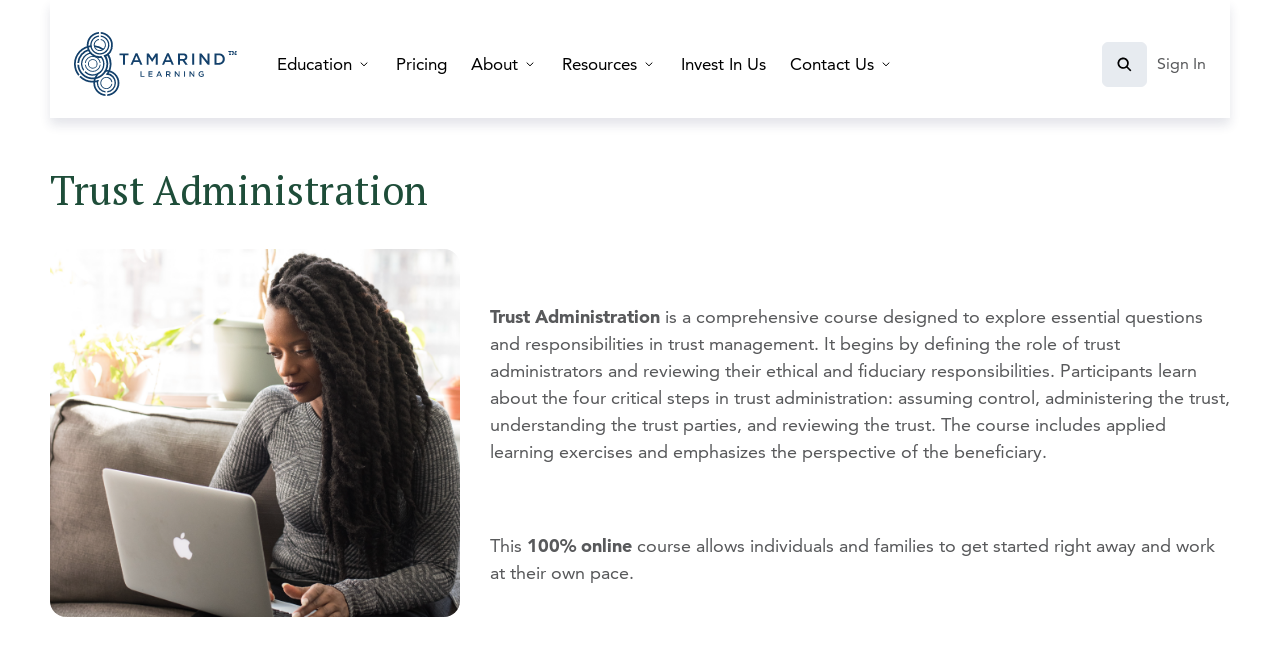

--- FILE ---
content_type: text/html; charset=utf-8
request_url: https://tamarindlearning.com/education/trust-administration/
body_size: 48344
content:
<!doctype html>
<html>
<head>
    <meta charset="utf-8">
    <meta name="viewport" content="width=device-width, initial-scale=1">
    <meta property="fb:app_id" content="221066565909761" />
    <meta property="og:url" content="https://tamarindlearning.com/education/trust-administration/" />


    <meta name="description" content="&nbsp;Trust Administration is a comprehensive course designed to explore essential questions and responsibilities in trust management. It begins by de ..." />
    <meta property="og:title" content="Trust Administration" />
    <meta property="og:type" content="website" />
    <meta property="og:image" content="https://tamarindlearning-website-public-production.s3.amazonaws.com/learning/Screenshot_2023_12_11_at_11.06.40_AM_ecb50514.png" />
    <meta property="og:description" content="&nbsp;Trust Administration is a comprehensive course designed to explore essential questions and responsibilities in trust management. It begins by de ..." />

    <link rel="icon" href="/upload/favicon_7fdb6ce9.png/">
    <title>Trust Administration | Tamarind Learning</title>
        <link href="https://fonts.googleapis.com/css2?family=PT+Serif:ital,wght@0,400;0,700;1,400&display=swap" rel="stylesheet">
    <link href="https://fonts.googleapis.com/css2?family=Dancing+Script:wght@400;700&display=swap" rel="stylesheet">
    <link href="/plugins/fontawesome/css/all.css" rel="stylesheet" />
    <link href="/plugins/bootstrap/css/bootstrap.min.css" rel="stylesheet" />
    <link href="/css/BootstrapUtilities.css" rel="stylesheet" />
    <link href="/plugins/jquery-confirm/jquery-confirm.min.css" rel="stylesheet" />
    <link href="/plugins/fancybox/jquery.fancybox.css" rel="stylesheet" />
    <link href="/plugins/fancybox/style.css" rel="stylesheet" />
    <link href="/plugins/utils/utils.css?v=5dc1c470-e4f9-4991-8624-6fca85e7923f" rel="stylesheet" />
    <link href="/plugins/63bits-bsforms/63bits-bsforms.css?v=1.01" rel="stylesheet" />
    <link href="/plugins/preloader/preloader.css" rel="stylesheet" />
    <link href="/plugins/63bits-pageBuilder/css/template63.css?v=595b8f25-3c0d-441e-87bd-6ab30ae19337" rel="stylesheet" />
    <link href="/plugins/slick/slick.min.css" rel="stylesheet" />
    <link href="/plugins/malihu-scrollbar/jquery.mCustomScrollbar.min.css" rel="stylesheet" />
    <script src="/plugins/jquery/jquery.min.js"></script>





    <link rel="stylesheet" type="text/css" href="/css/fonts.css">
    <link rel="stylesheet" type="text/css" href="/css/style.css?v=ece6fb3d-2def-49a4-aba7-7ffc18aaa1e6">
    <link rel="stylesheet" type="text/css" href="/css/themes/theme.css?v=49cddea3-634f-479c-8eec-afeb4da7e386">

    
 <!-- Global Site Tag (gtag.js) -->
<script async src="https://www.googletagmanager.com/gtag/js?id=G-KVJG2K2RY1"></script>
<script> window.dataLayer = window.dataLayer || []; function gtag() { dataLayer.push(arguments); } gtag('js', new Date()); gtag('config', 'G-KVJG2K2RY1');</script>

<meta name="keywords" content="personal finance education, personal finance course, tax class, tax course, tax education, trust class, trust course, trust education, trustee, trustee class, trustee course, uhnw, Wealth class, Wealth course, Wealth education, wealth management class, wealth management course, wealth management education, wealth management for families, stewardship, governance education, estate planning eduaction, estate planning course, investing courses, investing education, family office, advisor, what is a grantor, what is a trust, what is a will, financial literacy, wealth literacy">
<script src="https://cdn.pagesense.io/js/tamarind/ea1e8c90e7fa4ee29f85ef634d8a9961.js"></script>
<!-- Google Tag Manager -->
<script>
    (function (w, d, s, l, i) {
        w[l] = w[l] || []; w[l].push({
            'gtm.start':
                new Date().getTime(), event: 'gtm.js'
        }); var f = d.getElementsByTagName(s)[0],
            j = d.createElement(s), dl = l != 'dataLayer' ? '&l=' + l : ''; j.async = true; j.src =
                'https://www.googletagmanager.com/gtm.js?id=' + i + dl; f.parentNode.insertBefore(j, f);
    })(window, document, 'script', 'dataLayer', 'GTM-N49P3LJ');</script>
<!-- End Google Tag Manager -->
<!-- Zoho Web Assistant -->
<script>var w=window;var p = w.location.protocol;if(p.indexOf("http") < 0){p = "http"+":";}var d = document;var f = d.getElementsByTagName('script')[0],s = d.createElement('script');s.type = 'text/javascript'; s.async = false; if (s.readyState){s.onreadystatechange = function(){if (s.readyState=="loaded"||s.readyState == "complete"){s.onreadystatechange = null;try{loadwaprops("3zf2c5280e25ffeb62647f7fbbdb0bc8bd","3z7f39c705922543528fa949ee844e2a1e","3z2066fa41100e9112e8c2f5b403c9687bedab0b32a37e891c5dd88db476c4aa75","3ze6f71fc5b9f17f4c3c1d7eef9bf1060770b643a67d1c1c82eddf8b6bf41bf371","0.0");}catch(e){}}};}else {s.onload = function(){try{loadwaprops("3zf2c5280e25ffeb62647f7fbbdb0bc8bd","3z7f39c705922543528fa949ee844e2a1e","3z2066fa41100e9112e8c2f5b403c9687bedab0b32a37e891c5dd88db476c4aa75","3ze6f71fc5b9f17f4c3c1d7eef9bf1060770b643a67d1c1c82eddf8b6bf41bf371","0.0");}catch(e){}};};s.src =p+"//ma.zoho.com/hub/js/WebsiteAutomation.js";f.parentNode.insertBefore(s, f);</script>
<!-- Zoho Sales IQ -->
<script type="text/javascript" id="zsiqchat">var $zoho=$zoho || {};$zoho.salesiq = $zoho.salesiq || {widgetcode: "siq1a3ab9b0dc88b12327518f5597af30e01100cf1d59e532083c9436ae2acbc5da", values:{},ready:function(){}};var d=document;s=d.createElement("script");s.type="text/javascript";s.id="zsiqscript";s.defer=true;s.src="https://salesiq.zohopublic.com/widget";t=d.getElementsByTagName("script")[0];t.parentNode.insertBefore(s,t);</script>


</head>

<body>    
<!-- Google Tag Manager (noscript) -->
<noscript>
    <iframe src="https://www.googletagmanager.com/ns.html?id=GTM-N49P3LJ" height="0" width="0" style="display:none;visibility:hidden"></iframe>
</noscript>
<!-- End Google Tag Manager (noscript) -->
    <div class="app js-app">
        <header class="app-header js-app-header ">
            
 
            <div class="container">
                <div class="app-header-wrap">
                    <a href="/" class="logo"><img src="/upload/logo_blue_b1959c3a.svg/" alt="logo" /></a>
                    <nav class="js-app-nav">
                        <ul>
                                <li class="sign-wrap">
                                    <a href="#" class="js-show-signin-popup-btn" rel="nofollow">Sign In</a>
                                </li>
                                    <li class="dropdown">
                                        <a class="nav-link" href="#" data-toggle="dropdown">Education</a>
                                        <div class="dropdown-menu">
                                            <ul>
                                                    <li>
                                                        <a href="https://tamarindlearning.com/education/"  rel="nofollow">Courses</a>
                                                    </li>
                                                    <li>
                                                        <a href="https://tamarindlearning.com/continuing-education/"  >CE Courses</a>
                                                    </li>
                                                    <li>
                                                        <a href="https://tamarindlearning.com/marketing/tamarind-vs-university/"  rel="nofollow">Cost Comparison</a>
                                                    </li>
                                                    <li>
                                                        <a href="https://tamarindlearning.com/7-day-free-trial/"  >Free Trial </a>
                                                    </li>
                                                    <li>
                                                        <a href="https://tamarindlearning.com/resources/demo-sign-up/"  >Schedule a Demo</a>
                                                    </li>
                                                    <li>
                                                        <a href="https://tamarindlearning.com/wealth-education-planning-workbook/"  >Wealth Education Planning Workbook</a>
                                                    </li>
                                                    <li>
                                                        <a href="https://tamarindlearning.com/resources/canadian-program/"  >Canadian Program</a>
                                                    </li>
                                            </ul>
                                        </div>
                                    </li>
                                    <li>
                                        <a href="https://tamarindlearning.com/pricing/"  >Pricing</a>
                                    </li>
                                    <li class="dropdown">
                                        <a class="nav-link" href="#" data-toggle="dropdown">About</a>
                                        <div class="dropdown-menu">
                                            <ul>
                                                    <li>
                                                        <a href="https://tamarindlearning.com/about/about-us/"  >About Us</a>
                                                    </li>
                                                    <li>
                                                        <a href="https://tamarindlearning.com/news"  rel="nofollow">News</a>
                                                    </li>
                                                    <li>
                                                        <a href="https://tamarindlearning.com/about/awards/"  >Awards & Acknowledgements</a>
                                                    </li>
                                                    <li>
                                                        <a href="https://tamarindlearning.com/release-notes/"  rel="nofollow">Updates and New Development</a>
                                                    </li>
                                            </ul>
                                        </div>
                                    </li>
                                    <li class="dropdown">
                                        <a class="nav-link" href="#" data-toggle="dropdown">Resources</a>
                                        <div class="dropdown-menu">
                                            <ul>
                                                    <li>
                                                        <a href="https://tamarindlearning.com/resources/newsletter/"  >Newsletter</a>
                                                    </li>
                                                    <li>
                                                        <a href="https://tamarindlearning.com/wealth-education-planning-workbook/"  >Wealth Education Planning Workbook</a>
                                                    </li>
                                                    <li>
                                                        <a href="https://tamarindlearning.com/resources/financial-literacy-assessment/"  >Financial Literacy Assessment</a>
                                                    </li>
                                                    <li>
                                                        <a href="https://tamarindlearning.com/resources/wealth-self-assessment/"  >Wealth Education Self-Assessment</a>
                                                    </li>
                                                    <li>
                                                        <a href="https://tamarindlearning.com/next-gen-learning-plan-assessment/"  >Education Planning Survey</a>
                                                    </li>
                                                    <li>
                                                        <a href="https://tamarindlearning.com/podcasts/"  rel="nofollow">Podcasts</a>
                                                    </li>
                                                    <li>
                                                        <a href="https://tamarindlearning.com/resources/books/"  >Books</a>
                                                    </li>
                                                    <li>
                                                        <a href="https://tamarindlearning.com/resources/webinars/"  >Webinars</a>
                                                    </li>
                                                    <li>
                                                        <a href="https://tamarindlearning.com/2026-must-read-books-list/"  >2026 Must Read Books List</a>
                                                    </li>
                                            </ul>
                                        </div>
                                    </li>
                                    <li>
                                        <a href="https://tamarindlearning.com/invest-in-us/"  >Invest In Us</a>
                                    </li>
                                    <li class="dropdown">
                                        <a class="nav-link" href="#" data-toggle="dropdown">Contact Us </a>
                                        <div class="dropdown-menu">
                                            <ul>
                                                    <li>
                                                        <a href="https://tamarindlearning.com/contact/"  rel="nofollow">Contact Us</a>
                                                    </li>
                                                    <li>
                                                        <a href="https://tamarindlearning.com/resources/demo-sign-up/"  >Schedule a Demo</a>
                                                    </li>
                                                    <li>
                                                        <a href="https://tamarindlearning.com/contact-us/careers/"  >Careers</a>
                                                    </li>
                                            </ul>
                                        </div>
                                    </li>
                        </ul>
                    </nav>

                    <div class="ml-auto">
                        <div class="row row-xs">
                            <div class="col-auto">
                                <form action="/search/" method="get">
                                    <div class="search-wrap js-app-search-wrap">
                                        <div>
                                            <input type="text" name="q" />
                                            <button type="submit" class="btn btn-primary search-btn"><i class="icon i-search--white"></i></button>
                                        </div>

                                        <button type="button" class="btn btn-light search-btn js-show-search-btn"><i class="icon i-search"></i></button>
                                    </div>
                                </form>
                            </div>


                                <div class="col-auto user-col">
                                    <div class="sign-wrap">
                                        <a href="#" class="js-show-signin-popup-btn" rel="nofollow">Sign In</a>
                                    </div>
                                </div>

                            <div class="col-auto hamburger-col">
                                <button class="btn btn-light hamburger js-app-hamburger">
                                    <span></span>
                                </button>
                            </div>
                        </div>
                    </div>
                </div>
            </div>
        </header>


        
        <main class="app-page">

    <div class="page-content">
        <div class="container">
            <article class="catalog-item-details mt-5 mb-5">
                <h1 class="title title-lg article-title">Trust Administration</h1>
                <div class="row">
                    <div class="col-12 mb-5 invisible js-animate" data-animation="fadeIn">
                        <img class="main-img" src="https://tamarindlearning-website-public-production.s3.amazonaws.com/learning/Screenshot_2023_12_11_at_11.06.40_AM_ecb50514.png" alt="">
                        <div>
                            <div class="text-wrap text-gray-light">
                                <p>&nbsp;<br /><br /><strong>Trust Administration</strong> is a comprehensive course designed to explore essential questions and responsibilities in trust management. It begins by defining the role of trust administrators and reviewing their ethical and fiduciary responsibilities. Participants learn about the four critical steps in trust administration: assuming control, administering the trust, understanding the trust parties, and reviewing the trust. The course includes applied learning exercises and emphasizes the perspective of the beneficiary.</p>
<p>&nbsp;</p>
<p>This <strong>100% online</strong> course allows individuals and families to get started right away and work at their own pace.&nbsp;</p>
<p><br /><br /><br />&nbsp;</p>
<p>This comprehensive course includes:&nbsp;</p>
<ul>
<li data-leveltext="●" data-font="Symbol" data-listid="1" data-list-defn-props="{" 335552541="" :1="" 335559684="" :-2="" 335559685="" :720="" 335559991="" :360="" 469769226="" :="" symbol="" 469769242="" 8226="" 469777803="" left="" 469777804="" 469777815="" hybridmultilevel="" aria-setsize="-1" data-aria-posinset="1" data-aria-level="1">Interactive course content&nbsp;</li>
<li data-leveltext="●" data-font="Symbol" data-listid="1" data-list-defn-props="{" 335552541="" :1="" 335559684="" :-2="" 335559685="" :720="" 335559991="" :360="" 469769226="" :="" symbol="" 469769242="" 8226="" 469777803="" left="" 469777804="" 469777815="" hybridmultilevel="" aria-setsize="-1" data-aria-posinset="2" data-aria-level="1">Additional readings from industry experts&nbsp;</li>
<li data-leveltext="●" data-font="Symbol" data-listid="1" data-list-defn-props="{" 335552541="" :1="" 335559684="" :-2="" 335559685="" :720="" 335559991="" :360="" 469769226="" :="" symbol="" 469769242="" 8226="" 469777803="" left="" 469777804="" 469777815="" hybridmultilevel="" aria-setsize="-1" data-aria-posinset="3" data-aria-level="1">Curated book chapters from E<em>state and Trust Administration for Dummies</em>, 2nd ed. by Margaret Atkins Munro, EA and Kathryn A. Murphy Esq.</li>
<li data-leveltext="●" data-font="Symbol" data-listid="1" data-list-defn-props="{" 335552541="" :1="" 335559684="" :-2="" 335559685="" :720="" 335559991="" :360="" 469769226="" :="" symbol="" 469769242="" 8226="" 469777803="" left="" 469777804="" 469777815="" hybridmultilevel="" aria-setsize="-1" data-aria-posinset="3" data-aria-level="1">Optional text narration</li>
<li data-leveltext="●" data-font="Symbol" data-listid="1" data-list-defn-props="{" 335552541="" :1="" 335559684="" :-2="" 335559685="" :720="" 335559991="" :360="" 469769226="" :="" symbol="" 469769242="" 8226="" 469777803="" left="" 469777804="" 469777815="" hybridmultilevel="" aria-setsize="-1" data-aria-posinset="3" data-aria-level="1">Two applied learning homework assignments&nbsp;</li>
</ul>
                            </div>
                        </div>
                    </div>
                    <div class="col-12 text-center">
                        <h3 class="title title-lg invisible js-animate js-program-outline">Program Outline</h3>
                    </div>
                </div>
            </article>
                <hr />
                <div class="mt-5 mb-5 pb-3">
                            <div class="milestones-item invisible js-animate d-flex align-items-start" data-animation="fadeInUp">
                                <div class="img-wrap">
                                    <figure class="embed-responsive embed-responsive-16by9">
                                        <img class="embed-responsive-item img--cover" src="https://tamarindlearning-website-public-production.s3.amazonaws.com/learning/pd9jwjhr3j1o_CLOSE_1_b54eb54d_bb1a6852.jpeg" alt="">
                                    </figure>
                                </div>
                                <div class="milestones-item-content">
                                    <div class="milestones-item-content-head">
                                        <span class="badge badge-dark rounded ml-auto">Required</span>
                                        <h2 class="title title-sm">Trust Administration Fundamentals</h2>
                                    </div>
                                    <div class="text-wrap">
                                        <p>
                                            The Trust Administration course defines the role of trust administrators and reviews the ethical and fiduciary responsibilities that a trustee assumes. The coursework outlines four responsibilities to properly administering a trust and expands on the administrative functions that are required of a trustee, including monitoring trust investments and reporting. The course also highlights the role and responsibilities of the trust beneficiary.
                                        </p>
                                        <ul class="category-courses-list">
                                                <li>
                                                    <a href="/education/trust-administration/trust-administration-fundamentals/sections/">Module 1 - Trust Administration</a>
                                                </li>
                                        </ul>
                                    </div>
                                </div>
                            </div>

                </div>
            
            <article class="catalog-item-details">
                
                    <div class="col-12 text-center mb-5">
                        <h3 id="pricing" class="title title-lg invisible js-animate">Pricing</h3>
                    </div>          
                    <div class="col-12 invisible js-animate text-center" data-animation="fadeIn">
                            <div class="row justify-content-center js-pricing-yearly-container">
                                    <div class="col-xl-4 col-md-6 col-sm-12 d-flex flex-column">
                                        <div class="card pricing-card text-center flex-grow-1 js-pricing-card active">
                                            <div class="card-header pricing-card-header">
                                                <h3 class="pricing-price"><span class="pricing-price-currency">$</span>400<span class="pricing-price-period"></span></h3>
                                            </div>
                                            <div class="card-body p-0 d-flex flex-column">
                                                <h4 class="card-title pricing-card-title">
                                                    Individual: 1 User
                                                </h4>
                                                <div class="text">
                                                    <ul>
<li>Go At Your Own Pace</li>
<li>Total Privacy</li>
<li>Content Updated Regularly</li>
<li>Unlimited Access for 1 Year</li>
</ul>
<h4><strong><br /></strong>Group Pricing Available</h4>
<ul>
<li>Perfect for Family Offices, Families, Siblings, Cousins or Peers</li>
<li>Pace with Group or Individually</li>
<li>Total Privacy</li>
<li>Additional Features</li>
<li>Track Progress of Group</li>
<li>Share Notes, Questions, &amp; Thoughts</li>
<li>Document Storage</li>
<li><a href="https://tamarindlearning.com/contact/" target="_blank" rel="noopener">Contact Us</a><span>&nbsp;</span>for payment options</li>
</ul>
                                                </div>
                                                <div class="mt-auto">
                                                    <a href="#" class="btn btn-primary mt-4 js-learning-path-payment-type-choose-btn" data-hash="79067491d2af3efc4bd903f0aca5670e74c2fd1389b53fa071813527e38a9360218106a7f639ede4a9b93d937cfba2031a80e61f0fcb7397479713a0d0391f20">Choose Plan</a>
                                                </div>
                                            </div>
                                        </div>
                                    </div>
                            </div>
                    </div>
                


                <div class="col-12 mt-5 mb-5 invisible js-animate" data-animation="fadeIn">
                    <div class="card">
                        <ul class="catalog-item-features-list">
                            <li>
                                <i class="icon i-mobile--white"></i>
                                <span>Access your courses anytime, anywhere, with a computer, tablet or smartphone</span>
                            </li>
                            <li>
                                <i class="icon i-cubes--white"></i>
                                <span>Videos, quizzes and interactive content designed for a proven learning experience</span>
                            </li>
                            <li>
                                <i class="icon i-forever--white"></i>
                                <span>Unlimited access. Take your courses at your time and pace</span>
                            </li>
                            <li>
                                <i class="icon i-clock--white"></i>
                                <span>This course is designed to take 1 week with approximately 3 hours of study. </span>
                            </li>
                        </ul>
                        <hr class="mt-4 mb-4">
                        <ul class="info-items-list">
                            <li>
                                <i class="fas fa-share-alt"></i>
                                <div>
                                    <h4>Share This Learning Path</h4>
                                    <div class="social-media-wrap">
                                        <div class="sharethis-inline-share-buttons" data-url="https://tamarindlearning.com/education/trust-administration/" data-title="Trust Administration"></div>
                                    </div>
                                </div>
                            </li>
                        </ul>
                    </div>
                </div>
            </article>
        </div>
    </div>

</main>



        <footer class="app-footer">
            <div class="container">
                <div class="row justify-content-between">
                    <div class="col-sm-auto mb-4 mb-sm-0">
                        <a href="/" rel="nofollow" class="logo"><img src="/upload/logo_white_ed144bc7.svg/" alt="logo" /></a>
                    </div>
                    <div class="col-sm-auto mb-4 mb-sm-0 d-flex justify-content-center align-items-center">
                        <div class="links-wrap-title">
                            <div class="row justify-content-center">
                                    <div class="col-auto">
                                        <a href="https://www.facebook.com/TamarindLearning" target="_blank"><img src="/images/icons/social/facebook_colored.svg" width="25" /></a>
                                    </div>
                                    <div class="col-auto">
                                        <a href="https://www.youtube.com/channel/UCCb15VrmIdaCuY4eKkRwq2g" target="_blank"><img src="/images/icons/social/youtube_colored.svg" width="25" /></a>
                                    </div>
                                    <div class="col-auto">
                                        <a href="https://www.linkedin.com/company/tamarind-learning/" target="_blank"><img src="/images/icons/social/linkedin_colored.svg" width="25" /></a>
                                    </div>
                            </div>
                        </div>
                    </div>
                    <div class="col-sm-auto mb-4 mb-sm-0">
                    </div>
                </div>
                <div class="row footer-links-row">
                        <div class="col-sm-3 mb-3">
                            <div class="contact-info pr-sm-2 pr-md-3">
                                20283 State Road 7  Suite 505  Boca Raton, FL 33498<br />
                                <a href="tel:&#x2B;1 (561) 427-1330">+1 (561) 427-1330</a>
                            </div>
                        </div>
                        <div class="col-sm-3 mb-3">
                                <ul class="links-wrap pr-sm-2 pr-md-3">
                                        <li>
                                            <a href="https://tamarindlearning.com/about/about-us/"  >About Us</a>
                                        </li>
                                        <li>
                                            <a href="https://tamarindlearning.com/invest-in-us/"  >Invest In Us</a>
                                        </li>
                                        <li>
                                            <a href="https://tamarindlearning.com/podcasts/"  rel="nofollow">Podcasts</a>
                                        </li>
                                        <li>
                                            <a href="https://tamarindlearning.com/resources/books/"  >Books</a>
                                        </li>
                                        <li>
                                            <a href="https://tamarindlearning.com/resources/newsletter/"  >Newsletter</a>
                                        </li>
                                </ul>
                        </div>
                        <div class="col-sm-3 mb-3">
                                <ul class="links-wrap pr-sm-2 pr-md-3">
                                        <li>
                                            <a href="https://tamarindlearning.com/contact/" target=&quot;_blank&quot; rel="nofollow">Contact Us</a>
                                        </li>
                                        <li>
                                            <a href="https://tamarindlearning.ca" target=&quot;_blank&quot; rel="nofollow">Canadian Education</a>
                                        </li>
                                        <li>
                                            <a href="https://tamarindlearning.com/education/help-faq-course/help-faq-course/sections/help-center/" target=&quot;_blank&quot; rel="nofollow">Help Center</a>
                                        </li>
                                        <li>
                                            <a href="https://tamarindlearning.com/education/trust-center/trust-center/sections/trust-center/" target=&quot;_blank&quot; rel="nofollow">Trust Center</a>
                                        </li>
                                        <li>
                                            <a href="https://tamarindpartners.com/" target=&quot;_blank&quot; rel="nofollow">Tamarind Partners, Inc.</a>
                                        </li>
                                </ul>
                        </div>
                </div>

                <p class="text-sm diclaimer-row">
                    Disclaimer: The following education provides bespoke learning and education; however, it does not constitute legal, investment, estate planning, or tax advice, rather, the opinions and ideas expressed herein are those of Tamarind Learning, including outside experts and contributors. The content provided herein is for the sole use of the client learner for education and illustration purposes ONLY and is not intended to be comprehensive or utilized without consultation of the family's advisors and staff. For specific guidance pertaining to individual family members, advice should be sought from the family member's staff and outside key advisors.
                </p>

            </div>
        </footer>
        <button type="button" class="scroll-up js-scroll-up-button">
            <i class="fas fa-chevron-circle-up fa-2x text-primary"></i>
        </button>
    </div>
    
    <div class="help-modal js-help-modal" style="display: none">
        <div class="help-modal-head">
            <button class="help-modal-close-btn js-help-modal-close-btn">×</button>
        </div>
        <div class="help-modal-body">
            <iframe id="js-help-modal-iframe" src=""></iframe>
        </div>
    </div>

<div class="js-signin-popup modal h-auto">
    <div class="row row-sm align-items-center">
        <div class="col-md-6 d-none d-md-block">
            <img class="auth-img" src="/images/signin.svg" alt="signin img">
        </div>
        <div class="col-md-6">
            <h3 class="title title-sm">Sign In</h3>

            <div class="form-group js-form-group">
                <div class="form-control-wrap">
                    <input type="text" class="form-control js-input js-signin-email" placeholder=" ">
                    <label class="form-label">Email</label>
                </div>
            </div>
            <div class="form-group js-form-group">
                <div class="input-group form-control-wrap">
                    <input class="form-control js-input js-signin-password" type="password" placeholder=" " data-hidden="true">
                    <label class="form-label">Password</label>
                    <div class="input-group-append">
                        <button class="btn btn-light px-0 js-password-visible-button"><i class="fas fa-eye"></i></button>
                    </div>
                </div>
            </div>

            <p class="global-error-text"></p>
            <button class="btn btn-lg btn-primary submit-btn js-signin-submit-btn">Sign In</button>

            <div class="links-wrap">
                <button class="link js-show-signup-popup-btn">Sign Up</button>
                <br />
                <button class="link js-show-recovery-popup-btn">Forgot Password</button>
            </div>
        </div>
    </div>
</div>
<div class="js-signup-popup modal h-auto">
    <div class="js-signup-popup-content">
        <h3 class="title title-sm text-center">Sign Up</h3>
        <div class="row row-sm mb-3">
            <div class="col-md-6 mb-2">
                <div class="form-group js-form-group">
                    <div class="form-control-wrap">
                        <input class="form-control js-input js-signup-firstname" type="text" autocomplete="off">
                        <label class="form-label">Firstname</label>
                        <span class="help-block position-absolute"></span>
                    </div>
                </div>
            </div>
            <div class="col-md-6 mb-2">
                <div class="form-group js-form-group">
                    <div class="form-control-wrap">
                        <input class="form-control js-input js-signup-lastname" type="text" autocomplete="off">
                        <label class="form-label">Lastname</label>
                        <span class="help-block position-absolute"></span>
                    </div>
                </div>
            </div>
            <div class="col-md-6">
                <div class="form-group js-form-group">
                    <div class="form-control-wrap">
                        <input class="form-control js-input js-signup-email" type="email" autocomplete="off">
                        <label class="form-label">Email</label>
                        <span class="help-block position-absolute"></span>
                    </div>
                </div>
            </div>
            <div class="col-md-6">
                

                <div class="form-group js-form-group">
                    <div class="form-control-wrap">
                        <div class="input-group">
                            <input class="form-control js-input js-signup-password" type="password" autocomplete="off">
                            <label class="form-label">Password</label>
                            <div class="input-group-append">
                                <button type="button" class="btn btn-primary js-show-password-button" data-is-hidden="true"><i class="fas fa-eye"></i></button>
                            </div>
                        </div>
                        <span class="help-block"></span>
                    </div>
                    <p class="text-right"><a href="#" class="js-generate-password-btn"> Generate password</a></p>
                </div>
            </div>
        </div>

        <div class="col-lg-12 form-group  d-flex justify-content-center">
            <p class="js-recaptcha help-block"></p>
        </div>
        
        <button class="btn btn-lg btn-primary submit-btn js-signup-submit-button">Sign Up</button>

        <div class="links-wrap">
            <button class="link js-show-signin-popup-btn">Sign In</button>
        </div>
    </div>
    <div class="js-signup-activation-popup-content">
        <h3 class="title title-sm"><a href="" class="js-signup-activation-back-button"><i class="fas fa-arrow-left"></i></a> Sign Up</h3>
        <p class="mb-4 text-success js-signup-activation-message text-center">Activation code has been sent to your email : </p>
        <div class="row row-sm">
            <div class="col-md-12">
                <div class="form-group js-form-group">
                    <div class="form-control-wrap">
                        <input class="form-control js-input js-signup-activation-code" type="text">
                        <label class="form-label">Activation Code</label>
                    </div>
                </div>
            </div>
        </div>

        <p class="global-error-text"></p>

        <button class="btn btn-lg btn-primary submit-btn js-signup-confirm-submit-button" id="Signup Activation">Activate</button>
    </div>
</div>
<div class="js-reset-password-popup modal h-auto">
    <div class="row row-sm align-items-center js-reset-password-popup-content">
        <div class="col-md-12">
            <h3 class="title title-sm">Reset Password</h3>

            <div class="form-group js-form-group">
                <div class="form-control-wrap">
                    <input class="form-control js-input js-reset-password-email" type="email">
                    <label class="form-label">E mail</label>
                    <span class="help-block position-absolute"></span>
                </div>
            </div>
            <p class="global-error-text"></p>

            <button class="btn btn-lg btn-primary submit-btn js-reset-password-submit-btn">Reset Password</button>

            <div class="links-wrap">
                <button class="link js-show-signin-popup-btn">Sign In</button>
            </div>
        </div>
    </div>
    <div class="js-reset-password-activation-popup-content hidden">
        <h3 class="title title-sm"><a href="" class="js-reset-password-activation-back-button"><i class="fas fa-arrow-left"></i></a> Reset Password</h3>
        <p class="mb-4 text-success js-reset-password-activation-message text-center">Activation code has been sent to your email : </p>
        <div class="row row-sm">
            <div class="col-md-12">
                <div class="form-group js-form-group">
                    <div class="form-control-wrap">
                        <input class="form-control js-input js-reset-password-activation-code" type="text">
                        <label class="form-label">Activation Code</label>
                    </div>
                </div>
            </div>
        </div>
        <p class="global-error-text"></p>
        <div class="row row-sm">
            <div class="col-md-6">
                <div class="form-group js-form-group">
                    <div class="form-control-wrap">
                        <input class="form-control js-input js-reset-password-password" type="password" autocomplete="off">
                        <label class="form-label">Password</label>
                        <span class="help-block position-absolute"></span>
                    </div>
                </div>
            </div>
            <div class="col-md-6">
                <div class="form-group js-form-group">
                    <div class="form-control-wrap">
                        <input class="form-control js-input js-reset-password-confirm-password" type="password" autocomplete="off">
                        <label class="form-label">Confirm Password</label>
                        <span class="help-block position-absolute"></span>
                    </div>
                </div>
            </div>
        </div>
        <button class="btn btn-lg btn-primary submit-btn js-reset-password-confirm-submit-button">Reset Password</button>
    </div>
</div>
<div class="js-multi-factor-auth-popup modal h-auto">
    <div class="row row-sm align-items-center">
        <div class="col-2"></div>
        <div class="col-lg-8">
            <h3 class="title title-sm text-center">Verification code</h3>
            <p class="mb-4 text-success js-mfa-message text-center">Verification code has been sent to your phone</p>
            <div class="form-group js-form-group">
                <div class="form-control-wrap">
                    <input class="form-control js-input js-verification-code-input">
                    <label class="form-label">Verification code</label>
                </div>
            </div>
            <p class="global-error-text"></p>
            <button class="btn btn-lg btn-primary submit-btn js-submit-mfa-code-btn">Submit</button>
        </div>
        <div class="col-2"></div>
    </div>
</div>        <script src="/js/Auth/Auth.js?v=3fae679a-4f46-4ea6-a826-a527624ca45c"></script>
        <script>
            AuthModel.UrlLogin = 'https://tamarindlearning.com/login/';
            AuthModel.UrlReturnAfterLogin= '/account/dashboard/';
            AuthModel.UrlSignup = 'https://tamarindlearning.com/signup/';
            AuthModel.UrlRedirectAfterLogin = '/account/dashboard/';
            AuthModel.UrlResetPassword = 'https://tamarindlearning.com/reset-password/';
            AuthModel.UrlSignupSendActivationCode = 'https://tamarindlearning.com/signup/send-activation/';
            AuthModel.UrlResetPasswordSendActivationCode = 'https://tamarindlearning.com/reset-password/send-activation/';
            AuthModel.UrlVerifyMFACode = 'https://tamarindlearning.com/verify-mfa-code/';
            AuthModel.ReCaptchaSiteKey = '6Lcx-DAiAAAAAGe-rD_O_L6SJefNwVGP_FTB6nt6';
            
        </script>
        <script src="https://www.google.com/recaptcha/api.js?render=6Lcx-DAiAAAAAGe-rD_O_L6SJefNwVGP_FTB6nt6"></script>
    <link href="/plugins/successErrorMessage/successErrorMessage.css" rel="stylesheet" />
    <script src="/plugins/successErrorMessage/successErrorMessage.js"></script>

    
<div class="succes-error hidden bottom">
    <div>
        <span></span><button class="close-btn"></button>
    </div>
</div>

        <script src="/plugins/jsClient/jsClient.min.js"></script>
    <script src="/plugins/bootstrap/js/bootstrap.bundle.min.js"></script>
    <script src="/plugins/utils/utils.js"></script>
    <script src="/plugins/preloader/preloader.js"></script>
    <script src="/plugins/jquery-appear/jquery.appear.js"></script>
    <script src="/plugins/jquery-confirm/jquery-confirm.min.js"></script>
    <script src="/plugins/63bits-pageBuilder/js/template63.js?v=acd6ce91-1de9-4587-931a-e5276c8e15fc"></script>
    <script src="/plugins/63bits-components/63bits-components.js?v=20250807"></script>
    <script src="/plugins/fancybox/jquery.fancybox.js"></script>
    <script src="/plugins/fancybox/FancyMethods.js"></script>
    <script src="/plugins/63bits-bsforms/63bits-bsforms.js"></script>
    <script src="/plugins/slick/slick.min.js"></script>
    <script src="/plugins/malihu-scrollbar/jquery.mCustomScrollbar.concat.min.js"></script>



    <script src="/plugins/jquery-maskedinput/jquery.maskedinput.js"></script>



    <script src="/js/Global.js"></script>
    <script src="/js/Layout.js?v=3b2ab421-6b6f-4f44-8e0d-1ebe8dd54a7f"></script>
    <script src="/js/PopupForms/PopupForms.js?v=54b5736b-4430-4739-8865-f3fbba0f421b"></script>
    <script src="/js/Surveys/SurveyPartialView.js?v=9ba34dcd-b0bf-4544-85f7-918a8d575473"></script>
    <script>
        Globals.TextSuccess = 'Operation has been finished successfully';
        Globals.TextError = 'Sorry, something went wrong';
        LayoutModel.IsUserLoggedIn = false;
        LayoutModel.UrlDisableMultiFactorAuth = '';
        LayoutModel.UrlBackToPreviousUser = '';
        PopupFormsModel.PopupFormID = '';
        PopupFormsModel.UrlPagePopupForm = '';
        PopupFormsModel.HasPagePopupForm = false;
        PopupFormsModel.PopupFormIsExitPopup = false;
        PopupFormsModel.PagePopupFormShowAfterSeconds = '';
        SurveyPartialViewModel.UrlFinishSurvey = '/survey-partial-view/finish-survey/';
    </script>


    


    
    <script src="/js/LearningPath/LearningPath.js?v=fc86f8f3-6e16-429f-b699-2328aa140332"></script>
    <script>
        LearningPathModel.UrlBasket = '/basket/';
        LearningPathModel.UrlBasketAdd = '/basket/add/';
        LearningPathModel.BasketItemID = '31';
        LearningPathModel.BasketItemIntCode = '';
    </script>
    <script type="text/javascript" src="https://platform-api.sharethis.com/js/sharethis.js#property=5f9a75d6742843001990ea45&product=inline-share-buttons" async="async"></script>

<!-- Meta Pixel Code -->
<script>
  !function(f,b,e,v,n,t,s) {if(f.fbq)return; n=f.fbq=function(){n.callMethod ? n.callMethod.apply(n,arguments):n.queue.push(arguments)}; if(!f._fbq)f._fbq=n;n.push=n; n.loaded=!0;n.version='2.0'; n.queue=[];t=b.createElement(e); t.async=!0; t.src=v; s=b.getElementsByTagName(e)[0]; s.parentNode.insertBefore(t,s)}(window, document,'script', 'https://connect.facebook.net/en_US/fbevents.js'); fbq('init', '711455958636618'); fbq('track', 'PageView');
</script>
<noscript>
  <img height="1" width="1" style="display:none" src="https://www.facebook.com/tr?id=711455958636618&ev=PageView&noscript=1"/>
</noscript>
<!-- End Meta Pixel Code -->
     
	<script type="text/javascript"> _linkedin_partner_id = "3717802"; window._linkedin_data_partner_ids = window._linkedin_data_partner_ids || []; window._linkedin_data_partner_ids.push(_linkedin_partner_id); </script><script type="text/javascript"> (function(l) { if (!l){window.lintrk = function(a,b){window.lintrk.q.push([a,b])}; window.lintrk.q=[]} var s = document.getElementsByTagName("script")[0]; var b = document.createElement("script"); b.type = "text/javascript";b.async = true; b.src = "https://snap.licdn.com/li.lms-analytics/insight.min.js"; s.parentNode.insertBefore(b, s);})(window.lintrk); </script> 
<noscript> 
  <img height="1" width="1" style="display:none;" alt="" src="https://px.ads.linkedin.com/collect/?pid=3717802&fmt=gif" /> 
</noscript> 



</body>
</html>


--- FILE ---
content_type: text/html; charset=utf-8
request_url: https://www.google.com/recaptcha/api2/anchor?ar=1&k=6Lcx-DAiAAAAAGe-rD_O_L6SJefNwVGP_FTB6nt6&co=aHR0cHM6Ly90YW1hcmluZGxlYXJuaW5nLmNvbTo0NDM.&hl=en&v=N67nZn4AqZkNcbeMu4prBgzg&size=invisible&anchor-ms=20000&execute-ms=30000&cb=x8g0z6rtr48a
body_size: 48811
content:
<!DOCTYPE HTML><html dir="ltr" lang="en"><head><meta http-equiv="Content-Type" content="text/html; charset=UTF-8">
<meta http-equiv="X-UA-Compatible" content="IE=edge">
<title>reCAPTCHA</title>
<style type="text/css">
/* cyrillic-ext */
@font-face {
  font-family: 'Roboto';
  font-style: normal;
  font-weight: 400;
  font-stretch: 100%;
  src: url(//fonts.gstatic.com/s/roboto/v48/KFO7CnqEu92Fr1ME7kSn66aGLdTylUAMa3GUBHMdazTgWw.woff2) format('woff2');
  unicode-range: U+0460-052F, U+1C80-1C8A, U+20B4, U+2DE0-2DFF, U+A640-A69F, U+FE2E-FE2F;
}
/* cyrillic */
@font-face {
  font-family: 'Roboto';
  font-style: normal;
  font-weight: 400;
  font-stretch: 100%;
  src: url(//fonts.gstatic.com/s/roboto/v48/KFO7CnqEu92Fr1ME7kSn66aGLdTylUAMa3iUBHMdazTgWw.woff2) format('woff2');
  unicode-range: U+0301, U+0400-045F, U+0490-0491, U+04B0-04B1, U+2116;
}
/* greek-ext */
@font-face {
  font-family: 'Roboto';
  font-style: normal;
  font-weight: 400;
  font-stretch: 100%;
  src: url(//fonts.gstatic.com/s/roboto/v48/KFO7CnqEu92Fr1ME7kSn66aGLdTylUAMa3CUBHMdazTgWw.woff2) format('woff2');
  unicode-range: U+1F00-1FFF;
}
/* greek */
@font-face {
  font-family: 'Roboto';
  font-style: normal;
  font-weight: 400;
  font-stretch: 100%;
  src: url(//fonts.gstatic.com/s/roboto/v48/KFO7CnqEu92Fr1ME7kSn66aGLdTylUAMa3-UBHMdazTgWw.woff2) format('woff2');
  unicode-range: U+0370-0377, U+037A-037F, U+0384-038A, U+038C, U+038E-03A1, U+03A3-03FF;
}
/* math */
@font-face {
  font-family: 'Roboto';
  font-style: normal;
  font-weight: 400;
  font-stretch: 100%;
  src: url(//fonts.gstatic.com/s/roboto/v48/KFO7CnqEu92Fr1ME7kSn66aGLdTylUAMawCUBHMdazTgWw.woff2) format('woff2');
  unicode-range: U+0302-0303, U+0305, U+0307-0308, U+0310, U+0312, U+0315, U+031A, U+0326-0327, U+032C, U+032F-0330, U+0332-0333, U+0338, U+033A, U+0346, U+034D, U+0391-03A1, U+03A3-03A9, U+03B1-03C9, U+03D1, U+03D5-03D6, U+03F0-03F1, U+03F4-03F5, U+2016-2017, U+2034-2038, U+203C, U+2040, U+2043, U+2047, U+2050, U+2057, U+205F, U+2070-2071, U+2074-208E, U+2090-209C, U+20D0-20DC, U+20E1, U+20E5-20EF, U+2100-2112, U+2114-2115, U+2117-2121, U+2123-214F, U+2190, U+2192, U+2194-21AE, U+21B0-21E5, U+21F1-21F2, U+21F4-2211, U+2213-2214, U+2216-22FF, U+2308-230B, U+2310, U+2319, U+231C-2321, U+2336-237A, U+237C, U+2395, U+239B-23B7, U+23D0, U+23DC-23E1, U+2474-2475, U+25AF, U+25B3, U+25B7, U+25BD, U+25C1, U+25CA, U+25CC, U+25FB, U+266D-266F, U+27C0-27FF, U+2900-2AFF, U+2B0E-2B11, U+2B30-2B4C, U+2BFE, U+3030, U+FF5B, U+FF5D, U+1D400-1D7FF, U+1EE00-1EEFF;
}
/* symbols */
@font-face {
  font-family: 'Roboto';
  font-style: normal;
  font-weight: 400;
  font-stretch: 100%;
  src: url(//fonts.gstatic.com/s/roboto/v48/KFO7CnqEu92Fr1ME7kSn66aGLdTylUAMaxKUBHMdazTgWw.woff2) format('woff2');
  unicode-range: U+0001-000C, U+000E-001F, U+007F-009F, U+20DD-20E0, U+20E2-20E4, U+2150-218F, U+2190, U+2192, U+2194-2199, U+21AF, U+21E6-21F0, U+21F3, U+2218-2219, U+2299, U+22C4-22C6, U+2300-243F, U+2440-244A, U+2460-24FF, U+25A0-27BF, U+2800-28FF, U+2921-2922, U+2981, U+29BF, U+29EB, U+2B00-2BFF, U+4DC0-4DFF, U+FFF9-FFFB, U+10140-1018E, U+10190-1019C, U+101A0, U+101D0-101FD, U+102E0-102FB, U+10E60-10E7E, U+1D2C0-1D2D3, U+1D2E0-1D37F, U+1F000-1F0FF, U+1F100-1F1AD, U+1F1E6-1F1FF, U+1F30D-1F30F, U+1F315, U+1F31C, U+1F31E, U+1F320-1F32C, U+1F336, U+1F378, U+1F37D, U+1F382, U+1F393-1F39F, U+1F3A7-1F3A8, U+1F3AC-1F3AF, U+1F3C2, U+1F3C4-1F3C6, U+1F3CA-1F3CE, U+1F3D4-1F3E0, U+1F3ED, U+1F3F1-1F3F3, U+1F3F5-1F3F7, U+1F408, U+1F415, U+1F41F, U+1F426, U+1F43F, U+1F441-1F442, U+1F444, U+1F446-1F449, U+1F44C-1F44E, U+1F453, U+1F46A, U+1F47D, U+1F4A3, U+1F4B0, U+1F4B3, U+1F4B9, U+1F4BB, U+1F4BF, U+1F4C8-1F4CB, U+1F4D6, U+1F4DA, U+1F4DF, U+1F4E3-1F4E6, U+1F4EA-1F4ED, U+1F4F7, U+1F4F9-1F4FB, U+1F4FD-1F4FE, U+1F503, U+1F507-1F50B, U+1F50D, U+1F512-1F513, U+1F53E-1F54A, U+1F54F-1F5FA, U+1F610, U+1F650-1F67F, U+1F687, U+1F68D, U+1F691, U+1F694, U+1F698, U+1F6AD, U+1F6B2, U+1F6B9-1F6BA, U+1F6BC, U+1F6C6-1F6CF, U+1F6D3-1F6D7, U+1F6E0-1F6EA, U+1F6F0-1F6F3, U+1F6F7-1F6FC, U+1F700-1F7FF, U+1F800-1F80B, U+1F810-1F847, U+1F850-1F859, U+1F860-1F887, U+1F890-1F8AD, U+1F8B0-1F8BB, U+1F8C0-1F8C1, U+1F900-1F90B, U+1F93B, U+1F946, U+1F984, U+1F996, U+1F9E9, U+1FA00-1FA6F, U+1FA70-1FA7C, U+1FA80-1FA89, U+1FA8F-1FAC6, U+1FACE-1FADC, U+1FADF-1FAE9, U+1FAF0-1FAF8, U+1FB00-1FBFF;
}
/* vietnamese */
@font-face {
  font-family: 'Roboto';
  font-style: normal;
  font-weight: 400;
  font-stretch: 100%;
  src: url(//fonts.gstatic.com/s/roboto/v48/KFO7CnqEu92Fr1ME7kSn66aGLdTylUAMa3OUBHMdazTgWw.woff2) format('woff2');
  unicode-range: U+0102-0103, U+0110-0111, U+0128-0129, U+0168-0169, U+01A0-01A1, U+01AF-01B0, U+0300-0301, U+0303-0304, U+0308-0309, U+0323, U+0329, U+1EA0-1EF9, U+20AB;
}
/* latin-ext */
@font-face {
  font-family: 'Roboto';
  font-style: normal;
  font-weight: 400;
  font-stretch: 100%;
  src: url(//fonts.gstatic.com/s/roboto/v48/KFO7CnqEu92Fr1ME7kSn66aGLdTylUAMa3KUBHMdazTgWw.woff2) format('woff2');
  unicode-range: U+0100-02BA, U+02BD-02C5, U+02C7-02CC, U+02CE-02D7, U+02DD-02FF, U+0304, U+0308, U+0329, U+1D00-1DBF, U+1E00-1E9F, U+1EF2-1EFF, U+2020, U+20A0-20AB, U+20AD-20C0, U+2113, U+2C60-2C7F, U+A720-A7FF;
}
/* latin */
@font-face {
  font-family: 'Roboto';
  font-style: normal;
  font-weight: 400;
  font-stretch: 100%;
  src: url(//fonts.gstatic.com/s/roboto/v48/KFO7CnqEu92Fr1ME7kSn66aGLdTylUAMa3yUBHMdazQ.woff2) format('woff2');
  unicode-range: U+0000-00FF, U+0131, U+0152-0153, U+02BB-02BC, U+02C6, U+02DA, U+02DC, U+0304, U+0308, U+0329, U+2000-206F, U+20AC, U+2122, U+2191, U+2193, U+2212, U+2215, U+FEFF, U+FFFD;
}
/* cyrillic-ext */
@font-face {
  font-family: 'Roboto';
  font-style: normal;
  font-weight: 500;
  font-stretch: 100%;
  src: url(//fonts.gstatic.com/s/roboto/v48/KFO7CnqEu92Fr1ME7kSn66aGLdTylUAMa3GUBHMdazTgWw.woff2) format('woff2');
  unicode-range: U+0460-052F, U+1C80-1C8A, U+20B4, U+2DE0-2DFF, U+A640-A69F, U+FE2E-FE2F;
}
/* cyrillic */
@font-face {
  font-family: 'Roboto';
  font-style: normal;
  font-weight: 500;
  font-stretch: 100%;
  src: url(//fonts.gstatic.com/s/roboto/v48/KFO7CnqEu92Fr1ME7kSn66aGLdTylUAMa3iUBHMdazTgWw.woff2) format('woff2');
  unicode-range: U+0301, U+0400-045F, U+0490-0491, U+04B0-04B1, U+2116;
}
/* greek-ext */
@font-face {
  font-family: 'Roboto';
  font-style: normal;
  font-weight: 500;
  font-stretch: 100%;
  src: url(//fonts.gstatic.com/s/roboto/v48/KFO7CnqEu92Fr1ME7kSn66aGLdTylUAMa3CUBHMdazTgWw.woff2) format('woff2');
  unicode-range: U+1F00-1FFF;
}
/* greek */
@font-face {
  font-family: 'Roboto';
  font-style: normal;
  font-weight: 500;
  font-stretch: 100%;
  src: url(//fonts.gstatic.com/s/roboto/v48/KFO7CnqEu92Fr1ME7kSn66aGLdTylUAMa3-UBHMdazTgWw.woff2) format('woff2');
  unicode-range: U+0370-0377, U+037A-037F, U+0384-038A, U+038C, U+038E-03A1, U+03A3-03FF;
}
/* math */
@font-face {
  font-family: 'Roboto';
  font-style: normal;
  font-weight: 500;
  font-stretch: 100%;
  src: url(//fonts.gstatic.com/s/roboto/v48/KFO7CnqEu92Fr1ME7kSn66aGLdTylUAMawCUBHMdazTgWw.woff2) format('woff2');
  unicode-range: U+0302-0303, U+0305, U+0307-0308, U+0310, U+0312, U+0315, U+031A, U+0326-0327, U+032C, U+032F-0330, U+0332-0333, U+0338, U+033A, U+0346, U+034D, U+0391-03A1, U+03A3-03A9, U+03B1-03C9, U+03D1, U+03D5-03D6, U+03F0-03F1, U+03F4-03F5, U+2016-2017, U+2034-2038, U+203C, U+2040, U+2043, U+2047, U+2050, U+2057, U+205F, U+2070-2071, U+2074-208E, U+2090-209C, U+20D0-20DC, U+20E1, U+20E5-20EF, U+2100-2112, U+2114-2115, U+2117-2121, U+2123-214F, U+2190, U+2192, U+2194-21AE, U+21B0-21E5, U+21F1-21F2, U+21F4-2211, U+2213-2214, U+2216-22FF, U+2308-230B, U+2310, U+2319, U+231C-2321, U+2336-237A, U+237C, U+2395, U+239B-23B7, U+23D0, U+23DC-23E1, U+2474-2475, U+25AF, U+25B3, U+25B7, U+25BD, U+25C1, U+25CA, U+25CC, U+25FB, U+266D-266F, U+27C0-27FF, U+2900-2AFF, U+2B0E-2B11, U+2B30-2B4C, U+2BFE, U+3030, U+FF5B, U+FF5D, U+1D400-1D7FF, U+1EE00-1EEFF;
}
/* symbols */
@font-face {
  font-family: 'Roboto';
  font-style: normal;
  font-weight: 500;
  font-stretch: 100%;
  src: url(//fonts.gstatic.com/s/roboto/v48/KFO7CnqEu92Fr1ME7kSn66aGLdTylUAMaxKUBHMdazTgWw.woff2) format('woff2');
  unicode-range: U+0001-000C, U+000E-001F, U+007F-009F, U+20DD-20E0, U+20E2-20E4, U+2150-218F, U+2190, U+2192, U+2194-2199, U+21AF, U+21E6-21F0, U+21F3, U+2218-2219, U+2299, U+22C4-22C6, U+2300-243F, U+2440-244A, U+2460-24FF, U+25A0-27BF, U+2800-28FF, U+2921-2922, U+2981, U+29BF, U+29EB, U+2B00-2BFF, U+4DC0-4DFF, U+FFF9-FFFB, U+10140-1018E, U+10190-1019C, U+101A0, U+101D0-101FD, U+102E0-102FB, U+10E60-10E7E, U+1D2C0-1D2D3, U+1D2E0-1D37F, U+1F000-1F0FF, U+1F100-1F1AD, U+1F1E6-1F1FF, U+1F30D-1F30F, U+1F315, U+1F31C, U+1F31E, U+1F320-1F32C, U+1F336, U+1F378, U+1F37D, U+1F382, U+1F393-1F39F, U+1F3A7-1F3A8, U+1F3AC-1F3AF, U+1F3C2, U+1F3C4-1F3C6, U+1F3CA-1F3CE, U+1F3D4-1F3E0, U+1F3ED, U+1F3F1-1F3F3, U+1F3F5-1F3F7, U+1F408, U+1F415, U+1F41F, U+1F426, U+1F43F, U+1F441-1F442, U+1F444, U+1F446-1F449, U+1F44C-1F44E, U+1F453, U+1F46A, U+1F47D, U+1F4A3, U+1F4B0, U+1F4B3, U+1F4B9, U+1F4BB, U+1F4BF, U+1F4C8-1F4CB, U+1F4D6, U+1F4DA, U+1F4DF, U+1F4E3-1F4E6, U+1F4EA-1F4ED, U+1F4F7, U+1F4F9-1F4FB, U+1F4FD-1F4FE, U+1F503, U+1F507-1F50B, U+1F50D, U+1F512-1F513, U+1F53E-1F54A, U+1F54F-1F5FA, U+1F610, U+1F650-1F67F, U+1F687, U+1F68D, U+1F691, U+1F694, U+1F698, U+1F6AD, U+1F6B2, U+1F6B9-1F6BA, U+1F6BC, U+1F6C6-1F6CF, U+1F6D3-1F6D7, U+1F6E0-1F6EA, U+1F6F0-1F6F3, U+1F6F7-1F6FC, U+1F700-1F7FF, U+1F800-1F80B, U+1F810-1F847, U+1F850-1F859, U+1F860-1F887, U+1F890-1F8AD, U+1F8B0-1F8BB, U+1F8C0-1F8C1, U+1F900-1F90B, U+1F93B, U+1F946, U+1F984, U+1F996, U+1F9E9, U+1FA00-1FA6F, U+1FA70-1FA7C, U+1FA80-1FA89, U+1FA8F-1FAC6, U+1FACE-1FADC, U+1FADF-1FAE9, U+1FAF0-1FAF8, U+1FB00-1FBFF;
}
/* vietnamese */
@font-face {
  font-family: 'Roboto';
  font-style: normal;
  font-weight: 500;
  font-stretch: 100%;
  src: url(//fonts.gstatic.com/s/roboto/v48/KFO7CnqEu92Fr1ME7kSn66aGLdTylUAMa3OUBHMdazTgWw.woff2) format('woff2');
  unicode-range: U+0102-0103, U+0110-0111, U+0128-0129, U+0168-0169, U+01A0-01A1, U+01AF-01B0, U+0300-0301, U+0303-0304, U+0308-0309, U+0323, U+0329, U+1EA0-1EF9, U+20AB;
}
/* latin-ext */
@font-face {
  font-family: 'Roboto';
  font-style: normal;
  font-weight: 500;
  font-stretch: 100%;
  src: url(//fonts.gstatic.com/s/roboto/v48/KFO7CnqEu92Fr1ME7kSn66aGLdTylUAMa3KUBHMdazTgWw.woff2) format('woff2');
  unicode-range: U+0100-02BA, U+02BD-02C5, U+02C7-02CC, U+02CE-02D7, U+02DD-02FF, U+0304, U+0308, U+0329, U+1D00-1DBF, U+1E00-1E9F, U+1EF2-1EFF, U+2020, U+20A0-20AB, U+20AD-20C0, U+2113, U+2C60-2C7F, U+A720-A7FF;
}
/* latin */
@font-face {
  font-family: 'Roboto';
  font-style: normal;
  font-weight: 500;
  font-stretch: 100%;
  src: url(//fonts.gstatic.com/s/roboto/v48/KFO7CnqEu92Fr1ME7kSn66aGLdTylUAMa3yUBHMdazQ.woff2) format('woff2');
  unicode-range: U+0000-00FF, U+0131, U+0152-0153, U+02BB-02BC, U+02C6, U+02DA, U+02DC, U+0304, U+0308, U+0329, U+2000-206F, U+20AC, U+2122, U+2191, U+2193, U+2212, U+2215, U+FEFF, U+FFFD;
}
/* cyrillic-ext */
@font-face {
  font-family: 'Roboto';
  font-style: normal;
  font-weight: 900;
  font-stretch: 100%;
  src: url(//fonts.gstatic.com/s/roboto/v48/KFO7CnqEu92Fr1ME7kSn66aGLdTylUAMa3GUBHMdazTgWw.woff2) format('woff2');
  unicode-range: U+0460-052F, U+1C80-1C8A, U+20B4, U+2DE0-2DFF, U+A640-A69F, U+FE2E-FE2F;
}
/* cyrillic */
@font-face {
  font-family: 'Roboto';
  font-style: normal;
  font-weight: 900;
  font-stretch: 100%;
  src: url(//fonts.gstatic.com/s/roboto/v48/KFO7CnqEu92Fr1ME7kSn66aGLdTylUAMa3iUBHMdazTgWw.woff2) format('woff2');
  unicode-range: U+0301, U+0400-045F, U+0490-0491, U+04B0-04B1, U+2116;
}
/* greek-ext */
@font-face {
  font-family: 'Roboto';
  font-style: normal;
  font-weight: 900;
  font-stretch: 100%;
  src: url(//fonts.gstatic.com/s/roboto/v48/KFO7CnqEu92Fr1ME7kSn66aGLdTylUAMa3CUBHMdazTgWw.woff2) format('woff2');
  unicode-range: U+1F00-1FFF;
}
/* greek */
@font-face {
  font-family: 'Roboto';
  font-style: normal;
  font-weight: 900;
  font-stretch: 100%;
  src: url(//fonts.gstatic.com/s/roboto/v48/KFO7CnqEu92Fr1ME7kSn66aGLdTylUAMa3-UBHMdazTgWw.woff2) format('woff2');
  unicode-range: U+0370-0377, U+037A-037F, U+0384-038A, U+038C, U+038E-03A1, U+03A3-03FF;
}
/* math */
@font-face {
  font-family: 'Roboto';
  font-style: normal;
  font-weight: 900;
  font-stretch: 100%;
  src: url(//fonts.gstatic.com/s/roboto/v48/KFO7CnqEu92Fr1ME7kSn66aGLdTylUAMawCUBHMdazTgWw.woff2) format('woff2');
  unicode-range: U+0302-0303, U+0305, U+0307-0308, U+0310, U+0312, U+0315, U+031A, U+0326-0327, U+032C, U+032F-0330, U+0332-0333, U+0338, U+033A, U+0346, U+034D, U+0391-03A1, U+03A3-03A9, U+03B1-03C9, U+03D1, U+03D5-03D6, U+03F0-03F1, U+03F4-03F5, U+2016-2017, U+2034-2038, U+203C, U+2040, U+2043, U+2047, U+2050, U+2057, U+205F, U+2070-2071, U+2074-208E, U+2090-209C, U+20D0-20DC, U+20E1, U+20E5-20EF, U+2100-2112, U+2114-2115, U+2117-2121, U+2123-214F, U+2190, U+2192, U+2194-21AE, U+21B0-21E5, U+21F1-21F2, U+21F4-2211, U+2213-2214, U+2216-22FF, U+2308-230B, U+2310, U+2319, U+231C-2321, U+2336-237A, U+237C, U+2395, U+239B-23B7, U+23D0, U+23DC-23E1, U+2474-2475, U+25AF, U+25B3, U+25B7, U+25BD, U+25C1, U+25CA, U+25CC, U+25FB, U+266D-266F, U+27C0-27FF, U+2900-2AFF, U+2B0E-2B11, U+2B30-2B4C, U+2BFE, U+3030, U+FF5B, U+FF5D, U+1D400-1D7FF, U+1EE00-1EEFF;
}
/* symbols */
@font-face {
  font-family: 'Roboto';
  font-style: normal;
  font-weight: 900;
  font-stretch: 100%;
  src: url(//fonts.gstatic.com/s/roboto/v48/KFO7CnqEu92Fr1ME7kSn66aGLdTylUAMaxKUBHMdazTgWw.woff2) format('woff2');
  unicode-range: U+0001-000C, U+000E-001F, U+007F-009F, U+20DD-20E0, U+20E2-20E4, U+2150-218F, U+2190, U+2192, U+2194-2199, U+21AF, U+21E6-21F0, U+21F3, U+2218-2219, U+2299, U+22C4-22C6, U+2300-243F, U+2440-244A, U+2460-24FF, U+25A0-27BF, U+2800-28FF, U+2921-2922, U+2981, U+29BF, U+29EB, U+2B00-2BFF, U+4DC0-4DFF, U+FFF9-FFFB, U+10140-1018E, U+10190-1019C, U+101A0, U+101D0-101FD, U+102E0-102FB, U+10E60-10E7E, U+1D2C0-1D2D3, U+1D2E0-1D37F, U+1F000-1F0FF, U+1F100-1F1AD, U+1F1E6-1F1FF, U+1F30D-1F30F, U+1F315, U+1F31C, U+1F31E, U+1F320-1F32C, U+1F336, U+1F378, U+1F37D, U+1F382, U+1F393-1F39F, U+1F3A7-1F3A8, U+1F3AC-1F3AF, U+1F3C2, U+1F3C4-1F3C6, U+1F3CA-1F3CE, U+1F3D4-1F3E0, U+1F3ED, U+1F3F1-1F3F3, U+1F3F5-1F3F7, U+1F408, U+1F415, U+1F41F, U+1F426, U+1F43F, U+1F441-1F442, U+1F444, U+1F446-1F449, U+1F44C-1F44E, U+1F453, U+1F46A, U+1F47D, U+1F4A3, U+1F4B0, U+1F4B3, U+1F4B9, U+1F4BB, U+1F4BF, U+1F4C8-1F4CB, U+1F4D6, U+1F4DA, U+1F4DF, U+1F4E3-1F4E6, U+1F4EA-1F4ED, U+1F4F7, U+1F4F9-1F4FB, U+1F4FD-1F4FE, U+1F503, U+1F507-1F50B, U+1F50D, U+1F512-1F513, U+1F53E-1F54A, U+1F54F-1F5FA, U+1F610, U+1F650-1F67F, U+1F687, U+1F68D, U+1F691, U+1F694, U+1F698, U+1F6AD, U+1F6B2, U+1F6B9-1F6BA, U+1F6BC, U+1F6C6-1F6CF, U+1F6D3-1F6D7, U+1F6E0-1F6EA, U+1F6F0-1F6F3, U+1F6F7-1F6FC, U+1F700-1F7FF, U+1F800-1F80B, U+1F810-1F847, U+1F850-1F859, U+1F860-1F887, U+1F890-1F8AD, U+1F8B0-1F8BB, U+1F8C0-1F8C1, U+1F900-1F90B, U+1F93B, U+1F946, U+1F984, U+1F996, U+1F9E9, U+1FA00-1FA6F, U+1FA70-1FA7C, U+1FA80-1FA89, U+1FA8F-1FAC6, U+1FACE-1FADC, U+1FADF-1FAE9, U+1FAF0-1FAF8, U+1FB00-1FBFF;
}
/* vietnamese */
@font-face {
  font-family: 'Roboto';
  font-style: normal;
  font-weight: 900;
  font-stretch: 100%;
  src: url(//fonts.gstatic.com/s/roboto/v48/KFO7CnqEu92Fr1ME7kSn66aGLdTylUAMa3OUBHMdazTgWw.woff2) format('woff2');
  unicode-range: U+0102-0103, U+0110-0111, U+0128-0129, U+0168-0169, U+01A0-01A1, U+01AF-01B0, U+0300-0301, U+0303-0304, U+0308-0309, U+0323, U+0329, U+1EA0-1EF9, U+20AB;
}
/* latin-ext */
@font-face {
  font-family: 'Roboto';
  font-style: normal;
  font-weight: 900;
  font-stretch: 100%;
  src: url(//fonts.gstatic.com/s/roboto/v48/KFO7CnqEu92Fr1ME7kSn66aGLdTylUAMa3KUBHMdazTgWw.woff2) format('woff2');
  unicode-range: U+0100-02BA, U+02BD-02C5, U+02C7-02CC, U+02CE-02D7, U+02DD-02FF, U+0304, U+0308, U+0329, U+1D00-1DBF, U+1E00-1E9F, U+1EF2-1EFF, U+2020, U+20A0-20AB, U+20AD-20C0, U+2113, U+2C60-2C7F, U+A720-A7FF;
}
/* latin */
@font-face {
  font-family: 'Roboto';
  font-style: normal;
  font-weight: 900;
  font-stretch: 100%;
  src: url(//fonts.gstatic.com/s/roboto/v48/KFO7CnqEu92Fr1ME7kSn66aGLdTylUAMa3yUBHMdazQ.woff2) format('woff2');
  unicode-range: U+0000-00FF, U+0131, U+0152-0153, U+02BB-02BC, U+02C6, U+02DA, U+02DC, U+0304, U+0308, U+0329, U+2000-206F, U+20AC, U+2122, U+2191, U+2193, U+2212, U+2215, U+FEFF, U+FFFD;
}

</style>
<link rel="stylesheet" type="text/css" href="https://www.gstatic.com/recaptcha/releases/N67nZn4AqZkNcbeMu4prBgzg/styles__ltr.css">
<script nonce="01FJw9dNtySVpaODPZAdwA" type="text/javascript">window['__recaptcha_api'] = 'https://www.google.com/recaptcha/api2/';</script>
<script type="text/javascript" src="https://www.gstatic.com/recaptcha/releases/N67nZn4AqZkNcbeMu4prBgzg/recaptcha__en.js" nonce="01FJw9dNtySVpaODPZAdwA">
      
    </script></head>
<body><div id="rc-anchor-alert" class="rc-anchor-alert"></div>
<input type="hidden" id="recaptcha-token" value="[base64]">
<script type="text/javascript" nonce="01FJw9dNtySVpaODPZAdwA">
      recaptcha.anchor.Main.init("[\x22ainput\x22,[\x22bgdata\x22,\x22\x22,\[base64]/[base64]/[base64]/ZyhXLGgpOnEoW04sMjEsbF0sVywwKSxoKSxmYWxzZSxmYWxzZSl9Y2F0Y2goayl7RygzNTgsVyk/[base64]/[base64]/[base64]/[base64]/[base64]/[base64]/[base64]/bmV3IEJbT10oRFswXSk6dz09Mj9uZXcgQltPXShEWzBdLERbMV0pOnc9PTM/bmV3IEJbT10oRFswXSxEWzFdLERbMl0pOnc9PTQ/[base64]/[base64]/[base64]/[base64]/[base64]\\u003d\x22,\[base64]\x22,\x22wrhcw7LDo8KYI8KhT8KEVw7DisKLw7AUAX/ChsOQEHzDmybDpVLCjWwBTgvCtwTDvHlNKmpnV8OMYMO/w5J4AmvCuwtiGcKifhxKwrsXw5fDtMK4IsKYwrLCssKPw41sw7hKGMKMN2/DjsOoUcO3w6XDqwnChcOIwpciCsO+FCrCgsOICnhwK8OWw7rCiSfDk8OEFE0IwofDqkjCj8OIwqzDn8O1YQbDhcKXwqDCrE/CqkIMw4PDocK3wqoaw7kKwrzCgMKZwqbDvX/DsMKNwonDrVhlwrhqw4U1w4nDjcKRXsKRw5kQPMOcacKeTB/Cv8K4wrQDw4PCiyPCiD8sRhzCmhsVwpLDhCklZyTCtTDCt8O+RsKPwp8ycgLDl8KWNHYpw5/[base64]/[base64]/ClynCgCkkdcO2w4VDw7DDmi3DmXLCkRkRNUzDo37Ds3Qyw6kaVWbCtsOrw7/DgsOvwqVjJsOgNcOkH8O3Q8KzwroSw4A9KMO/w5oLworDmmIcHsOTQsOoPsKREhPCjsKYKRHCicKpwp7CoWbCtG0gUcOuworClSkMbAxPwpzCq8Ocwr4cw5USwovCpCA4w5rDt8OowqYqGmnDhsKTI1N9METDu8KRw4ASw7N5NcKwS2jCuXYmQ8KBw4bDj0dCPl0Ew5XCrg12wrYWwpjCkU7DoEVrHMKQSlbCusK7wqk/agvDpjfCnzBUwrHDmcKUacOHw71Tw7rCisKiI2ogJcOnw7bCusKCb8OLZzDDh1U1YMKAw5/CnjNBw64iwoIqR0PDscOyRB3DnU5iecOsw4dZQ2LCjnrDucKRw5jDjjnCnsKEw5pjworDvSI0LmMRFnpMw4cRw4HCvhDCrRTDuXZuw5tzK1pSCB/DqsOCKcOEw5Y+OVd/Ty3DscKYWE99SGQXYcKTRcKQBTFSYSDCkMOYXcO+OmpAYjdIRTY0wpvDrR1HEsKJwqzCpwHCkQtHw7I/woE/MGo6w4HCrFLCiWDDjcK/w4gew5sgSsOvw4EdwonCicKFAnvDs8OdacKPFsKRw6DDv8OZw5LDnATDti4EVS/CuRdMM0/CgcOSw78ewrPDscKbwr7DjxIKw6s2B0TDvAcgwq/DkwjDvXZVwoLDhHDDtD7CoMKcw4wLM8OsacKdw6rCqMOOfUIvw7TDisOYdzgXcMO8RTbDsgMLw63DmhJqV8O1wpZkDBjDqFJSw7jDi8OlwpkxwoBQwrfDnMKgw7xEJWDCnidNwr1Aw6XCrMOwWMKRw4fCnMKrKhkgw7QQLMKWNgrDkUFfSnnCrcKNb0XDlMKRw5/CijFcwqTDv8KQwo4uw73CrMOhw4fCmsKoHMKPUXlsYcOqwoElZy3CucK9wpHCjBjDkMOiw7jCnMK/VmJ5TSvCiCTCs8KCBX/DoATDqxnDnsOFwq9Yw5t5w4nCs8OpwpPCqsKLIVHDvsKiwo58Bl9qwp06OsKmP8KTHMObwqlqwojCgcOFw6ddT8KHwrzDizw9wrPDsMOWVsKWwo42asO3UMKVDcOSQMOJw53DmBTCtcO/a8K1BCjCvALChV10wqklw5nDvGzDu3vCl8KrDsO7cxjCuMOceMKRD8OLDw7Dg8OUwoLDhgRTIcOiIcK4w4jDmWDDjMKkwq/Dk8KfeMKtwpfCvsK3w77DrA4xHsK2QsOhLBk2YMOBQT7Djx/ClsOZWsKYGcK7w6vCtMO8firCv8Khw6zCuD5Zwq7CvE42bsOBQSIfwozDsQnCo8KNw7rCoMO/[base64]/w4rCuMOww6MgRMKBDi/CosODEwbCnMK2wo3CvEfCicOaF3pyOMOOw5TDhVsRw5vCrMOuWsOBw7xYUsKJYWnChcKOwqTCq2PCvjk/wpUXPQxIwpzCu1I5w5tPwqDCrMKxwrTDocOkH2MQwrRFwpF1MsKnYm/ChzTCiwBIwq/CvMKdWMK3Ynprw7NKwqXDvRIWcwQNKTZzwr/CgcKLPMO1wqDCj8KxAwQichRHGCLDigzDmsOIdHbCjcO+S8KDY8Ocw60jw5E/worCj2dtG8OGwq8vdsO1w7bCpsO4NsOCdBDCrsKCKSXCmcOkRsOtw4jDghjCl8OKw4TDkXLCnBfCvnTDqDMLwqsKw4JkQMO+wqcWdQBiwobDvi3DssOuXMKxHm/[base64]/DgGPCr8ORd8KKwoYbQDJWdcK6Y8ONQX1wcmYFScOIFcK8WcO5w6IFAydNw5rCmsK6XcKLB8Ocw4DDrcKOwp/[base64]/CmsKfw5lqw4PCmVPDosOqwrlHfMKxwokpw68aYw91w5kDMsKmXADCqsOTPsO5IcKGCcKCZcKtbhDDvsK/KsOZwqQiHyF1wp7CgHvDkBvDrcO2HjXDu2kVwpt4F8OqwpY9w6sbPsKXIcK4Vl1FahY8w7Nvw6bCiB/[base64]/AMKZw4MjZwPDqkoEwpIBwqxmwrTClWPCpMK5WX0dWcKfOwoOPWLDrAhIdMKKwrY2Y8K9MFHChTJwNR/DlcKhw4TDk8KTw4bDi3vDlsKRI0jCm8OMw6PDqsKUw4NiIlgGw4sdEMKDwqtPw4IcA8KWJhzDi8Kfw7bCncOCwofDihpPw4ssI8Ovw7DDoS3Ds8OwEsOtw5hdw6gJw7h3wpRyblbDqmgLwpksacKLwp5+OsKTPMOFNRNGw7zDtwDCs1/[base64]/w6LDpFw7JEPCtcKVR8OLw6dXw7TDqDbChkw1w5N2w6fCiDPDnSRUKsOQFm/Dh8KyWQjDnSQyJsKLwr/[base64]/CmwFdw7XCjw7CkVUtw6sLw6zDolrCkMKeaMK1wrnDuMOGw4EQHBB3w5NVasKqwrDDuzLDpMKCw6VLwqDCgMKQwpDDujtPwp/DjhtGOsOnFgZ/[base64]/[base64]/DoWgRwofDrR5Gw6fDgMOrwqsHwqnCkEzCpGjDssKHfsKIDcOzwq84wrBXw7fChsOjZQJ/RAzCi8KMw4Vqw5LCrjIsw756EMKXwr/DhcKqRMK6wqjDvcK6w7wPw7BSFEttwqEkJQPCowPDnsOwNHPDllDDkB1dPsO0wq/Du2gwwo7CksKdMmtxw5/DgMOffMKBEzDCiDDDiRpRwpAIRm7CpMOvw7oDTArDlxnDosOMFkPDi8KcEgA0IcKVNxJAwozDmcOGb08Sw4RTeCIyw4EWHirDtsOTwrkqFcOUw4HCg8O8LhLDisOMwrDDrDPDmMO/w55/w7tBOGzCsMK0O8Oacy/CrsK3N0zClcOawp5kCR46w7t7E1FuK8O9wr1cw5nCkcKfw4opWD3DmD4lwqB7wok7wosEwr1KwpLChsKrw61TQMORDh7Dr8Oqw71mwr/CnXnCncO9wqQiEzMRw5bDvcKFwoAXICsJw6/ConnCosO4c8KHw6XDsGtVwok/w7UcwrzCqcKjw4JeZX7DkzTDsifCoMKNSMK6wrgewqfDg8OyOBnCjXnCmUXCv3fCkMOLdMOpVsKvVUjCv8Klw7HCv8KKVsKiw7bCpsK7a8KoQcKkAcOzwph/dsOEQcOUw4DCu8OGwqEewqkYwqcowoFCw6rClcKpwovCg8KIWH4lMiwRZkRTwpYjw6DDtcOpw7PCqGrChcOIQQkRwrtNCWkrw4JQSHvDmTPCrCkXwpF/wqoiwrJcw740wpHDuyJ+QMOTw6/DgCFkwrDChmXDlcOPJcK5w5fCk8KYwqjDk8Odw57DuQvDi016w6nCgF53CcO8w7ENwqDCmCPCsMKERMKEwoDDqMOnGsKEw5VmHxLCmsOEAVICJgg9TGh4awfDosOZayg3w7NHw65XBDU4wpHDhsKdFFNuRMOQD35/JiRPfMK/cMOeJsOVWcO/wqdYwpdtwqVOwocxw5kRQCw3QCdzwrgLWSHDucKOwq9MwqjCpjTDm2PDhMOgw4HDnirCtMOOWsKFwrQPwprClnEQCAwZHcKDKSYpVMObVsK3RF/CpxvDmcOyIz5Rw5ULwqx3w6XDtsOyXCcwZ8KgwrbCnSzDlnrCpMKVwrfDhlMOUnUJwqNbw5XCj2rCmB3CnDAXw7HCgFrDkAvDmlLCtMK+w4Utw48DFXDDncOww5E0w6kiT8Ozw6zDv8OMwq3CtDJBwpbCt8K5ZMO6wpTDksOWw5B6w5HCv8KQw6oBw6/Cn8O3w6Juw6rCtWk1woDCmsKLwq5Zw7wXw6kgAcOxXT7DsX7DsMK1w51EwpXDrcOLC0XCusOjw6rCmXNmaMK3wo9Uw6vCo8KqbcOsHzPCu3HDvyLDsH8+PsKLf1bCvcKuwokxwrkYbsK4wrXCpDXCrMOmJF/CuVk8CsKxKcKfJ0HCvDzCsFjDpFFgWsKxwpPDsjBgJH11ekR7eklbw4RxLFXDk07Dl8KFw7HCvEwOY1DDgQI5PFvCssOnw5ALYcKjcHwwwpJIVHZTw4nDtsOUw6bCgVw6w59RWCRFwpwnw4nDmyduwqgUIsKNwo/[base64]/w6/DmcOtwrrCscKSw5bCngrDr8KHw5FswrE7woY/NMOUXcOVwr9rB8Kiw6XCj8OHw4ITQj00IADDtE3CtUrDgk/Cj2gLQcKoaMOXG8KwWSMRw7cTPiHCrXrCh8OPEMO5w7HDqkRtwrsLCMKFBMKGwrR+fsKlWcKRNTMew5J2OwhASMOKw7XDkQ/CsR9nw6/DkcK6QcOAw5bDoAzCuMK+WsOFEBtGFsKPXT5Xwr8pwpYBw5Jaw4YQw7FsWMOWwog+w57Dn8O/wqAIw7zDo0oocsK8fMOTG8OPw4zDvUZxRMOHbcKqYFzCqmjDplvDhn9gUlDCqAArw77Dv2bCh3UydMKXw7vDkcOLwqfCox1+L8O5ChA5w7RbwrPDv1XCr8KKw6EGw7fDscOHQMO3LMKkbcKaRsOpwo0SJcOiFGxhZcKWw7TCkMKgwpDCicKlw7DCncO1MkF4Ak/DlcOyFk5kThx+fRdSw4rCgsKMHE7Cm8KRNnXCuEJNwrUww4rCs8O/w5dCAsOtwp8QXAbCscO/[base64]/[base64]/DgV7CmcO8VsOlU8OuacKVw4LChMO/HcOLwpBdw6lHIsOdw51CwrAdYm9qwpxvw6XCjsOzwoF1woHCnsOiwqVdwoLDinjDjMKOwrPDnWUbTsKmw7nDgQFewp92VMO9w5E0KsKWSRNPw7w/[base64]/DpWzDh8Opw4UDwphOw7FLNcOxwo02HsKJwrUQdAc/w5TDuMOiYMOjQzodwpNpGsKmwrB8Yh16w6fCm8OZw7Y1aHvCqsOHBMKPwrnCk8OSw7LCjTTDscKaEyfDukrCmW7DnDV7F8K2w5/ChTbCpikZXVHDthopwpTDqsOfAgUiwpYMw4wFwoLDvcKKw4cLwrFxw7DDssKNe8KtbsK7JcKCwrnCo8Kow6cFWsOyW1Fyw5rCi8Kla15OAHp9OWtaw6fDjn0mAhsoZU7DvxzDuSPCuyoRwoHDhRcgw4bCkwfCrMOYwr42ZhIbMsKmOm/[base64]/w5ojb8OxFcOrZCPDhMKLRUzDngHCq8KgWsO4EVEzY8OKw4xOT8OhVznCnsOAZ8KewoBywocdWX/DtMOnEcKMV1XDpMKqwpFwwpBWw6vCjMOJw4tUd0YObsKhw6YjFsKrw4I1wqJbw4lGGcKWA3DDl8OdfMKVAcOGZxTCr8OHw4fCo8KdYAscw77DlXweEi3DmE7Doidcw4rDuQ/DkFQmKSLCmxhbw4PChcO2w53CtTUGw7nDpsKRw5XCmjwdFcO1wqNXwrVwNcKFCx/[base64]/[base64]/Dnn9WOivDtE3CisO+wqUow5vDny7DmMOsRsOIwrLCl8OKw75Fw4xUw5bDqsO/wolNwpZRwq7ClcOiP8OfZ8KuSmwSKsO/[base64]/Ciy/Ck2jDo8OmZxcYB8KAOcOIwogBDsOJw6/CtATDqw3ChB7CqVh4wrVHdHtQwqbCqsO3RDTDvsK/w5bCgTN4wod+wpTDnwvCu8OTEsOAwpLCgMOdw5LCoSbDh8OpwrAyKVTCicOcwr/[base64]/Cqh5pw4XCnTjCnsO0wpPDhi/CocKqP8KUw7PCtizDjcOPwr/Ck1nCpC5ywp4Zwrs8OlnCm8OSw6PCvsOPXsObBGvCjsKLfGEYwocbGzLCjDHClwhOTsOaSQfDnH7CgMOXwqPChMOHLjUMwpDDqsK+wqwNw7g/w5XDkhfCpMKMw7p/wo9Nw5Vkw4lSJcOoJErDpcKkwqTCpsOGIMKmw7HDom4/KMOnfUHCv3xne8KAJ8O/wqdBXXN1wqQHwpnCjcOGHGTDlMK+acO7HMOqw7HCrw4sdsKbwrRAEFLDrhPCpzPCosKTwrgJJlrCocKfw6PCrz8SXsKDwq/CisOHSW3Dj8Oswq86FEpKw6YYw43DiMOQKcOAw6/CkcKyw4Ykw5ltwoAkw5vDr8KSTcOVTFvCpMKiXUwsPWzCpi1obHrCpcKPTcKrwqEMw5RQw5l9w5fCrcK2wqB5w5HClsKPw7pdw4XDocO1wr4lNMOvKsK9esOMHCZUCQDCqsO9cMK8w4XDncOsw5vCsmtpw5HCuWhME1/CkSrDkmrCjMKEB0/CuMOISgs4wqDClsK2wrJHacKgw6wFw78EwpoWGXxnd8KgwpRXwpjCiH/DmsKVRyzCiS/DmcK7w4VjW2RSLDzCkcO7KMK5Q8KUCMKew5o2w6bDtMOuJMKNwq5oOMKKHFbDohF/[base64]/[base64]/DoENfOMOIw4PCisO+OEALw5zCuFDDjkTDsgfDp8OPehBYCsOQV8Odw5VBw6bCjCzCisO8w4fCgcOfw48WJ2lKaMKTWSHCo8K/LyM8w7AbwrDDsMO0w77CpMOpwpzCuC1jw5LCvMK7wopbwr/DmCNTwr3DusO0wpRcwo8LAMKWAMKUw7DDt1t0bwVVwrTCgcKQwrfCs1nDunjDtQTCsGLCiTDDq1NCwpopViPCjcK/w4HChsKKwoFmWxXCqMKHwpXDmXlWDMKgw6jCkxoPwp5YB24swqBgCDLDgCx3w6hRcQljw5vCgEkwwrQaGMK+aBbDjXnChcOfw53DksKYacKdwrAiw6/Cg8Kfw6pLAcOCw6PCtsKPX8OtSw3DvcOgOS3DoRBvHcKFwrbCscOic8OSW8ODw43DnlnDvR7CtUbCnTvDgMKEImpTwpZGw6fCv8KlC2rDjEfCvx12w7nCmMKYEsKZwr0UwqBlwozCkcKPX8KxFx/Ci8Kgw6HCgVzCgm3DrsK3w7JvBMKffVMcUcKZNcKOUMKIM0sQRsK3wpx2M3jCiMKPWcOPw7k+wpwaQU57w6dlwprDhsK/dMKDwoEWw7DCocKewo/DiGYVWcKqwrLDj3rDr8O8w7Qcwq5IwpLCiMO1w7LClDdmwrF6wppXw5/CqRzDhWV5R31rJsKJwqBURsOhw6nDsXDDocOewq10YsOgTFLCuMKmBiMxTSEvwp1lwr1tNkPDr8OOWk7DqMKuKUcOwr9GJ8OpwrnCowjChwzClwnCqcK2w5nCusKhYMKlTWnDl0sRw7VFdMOsw6hvw6wIEcOzBh/[base64]/[base64]/DiiYYE8Kqw6XCqzXDqcOoMDzCsRFjIFd4fMK6QUXCmMO6wop0wqg5w791W8K4w6bDmcOIwozCqUTDgn4XGsKWAsKdDVPCg8O6dQYWN8OWd2wMOB7Cl8KOw6zDr0zCjcKpw6wowoM9woAKw5UgYFTDmcOHBcOBOcOCKMKWBMK5w6Qow6BmUQReRBcswofDhXvDujkAwr/DssKrdQ0qZg7Dn8K9NTdWCcKLBmLCocKuIyQow6VwwpHCr8KZEXXCiCHDlMKbwqTCncK7PzzCqW7DgjHCtcOCA33DtBk2IA3DqAQSw5XDv8OdXQ7CuCMow4TChMKVw4/Cl8O/[base64]/wo9HwpUFdEbDj8OQwp/CricJRcKJGcK7aMOJe2IPC8KDF8KLwqIMw4PCrXlgLxDCnBAVdcKIZXAiEVUtQnMFJUnCiUHDljfDkgQZw6UMw7JobcKSImwFNMKNw77CssODw7HDoydwwq8+GsOvfsODSnHCm1tZwrZ2FnTDqijDjcOvw5rCrFR0CxLDkCtfUMOjwqtVEyVkcUlRUydrPm/Du1rCt8KqBBHCnwvDjTjCqRnDpD/[base64]/Ck8OaHMKuV1kZWcOsw4YpOS3CgQTCpHRzI8O2HcO/w4vDvyzDrMOkTTzDtyPCu0A9YcKewofCnx7CuhjClkzCi0HDimbCthltCh7CgMKmXsO4woLCmMOAZQs1wpPDvsOhwoIwUh0zM8KPwpx9DMOsw5diwqHCoMKhEnQrwovCuwEuw4DDg1NpwrEKwod/SWjDr8Opw5TCpcKvCCPCjGPCk8KrOMOswqBtdG/[base64]/CusOWHgkQw63Dm8Obw7TChsOOwr8kwpwpw5pFw5hHwqcUwqnDoMKKwqtCwqVhcUnCj8KswrM2woVYwqtkYsKzHcK7w4bDicO8w4s9cQrDrMOawoLChXnDt8Oawr3CoMOOw4QHecKeEcKxZsO4QcOxwrMya8OiTARBw4PDnxcyw4xpw7zDiD/Dj8OLRsO3HzfDtsKhw7/DixVewpc3LD4+w6gZRsKYAcKdw690cF1cwotLZAbCnVY/MsO/Xk02TsKhw4bCiiZme8KvdsKHVsOoBh3DpxHDu8Opwp/Cm8KewrDDoMOZb8K/wq4lbMK4w60vwpvCriMJwqR3w6vDrQbDqDozN8OEFsKaDi8wwoYuZcObFMOvb1koMljCviHDhG3DgArDn8K9esOzwqLDpANnwpYiW8KtOQnCucOtw4leZF5ew7IBw450SMO0wocwAmvDixwfwphJwoQATkUJw5nClsO/WVnDqD/CmsOcJMKMTsOQYzh9XMO4w7zDu8Kyw4hKQcKBwqpqLh1AdBvCjMOWwrMhwrBoEMK4wrBGD2VbeSXCoxkswpXCtMKPwoDCg3d1wqMOahDDjMKZFFhswpXCmsKOSBV5MGXCqMOFw6Ymwq/DnsK9FWc1wohKXsOPCcK4ZirCsCw3w5Bkw6vDrcOhGsO9cTsKw7bDvjg1wqLDrcOUwojDvX4rP1DChcK+wpA9FVhCYsK8Lloww59xw556VRfDpsKgCMODw7wuwrd8wqpmw4xCwpx0wrTCg0fDj1UKBcKTDQUmOsOpBcK/Ui3CqT1SHkN9Zg9uEcOtwrEuwohewpTDocOxO8O5C8OIw4bDl8OPXxfCksKvw73ClzM8wqs1w6nCpcK0b8KeJMOBbDhgwrAzCcONQSwCw7bCs0HDrWZNw6l5aTjCicKfZHU8Ch3Dk8KVwoAlEsKgw6nCqsOtw4bDtS0Nd2PCssKew6HCghp8wp7DhcO2wpspwoXDk8K/wr7Cj8KtRS07w6LCmEPDiwo/wqbDmsOAwqMZF8Kzw4N4IsKGwokiPsKcwqDDtsK0dsO9RsK2w4HCnhnDusK/w4gBX8O9DMK2VMOiw7/CjMOpN8ORNyvCvjskw5t+w7/DqMOiYcOmB8K8AcOlEFcsBBDCuz7CqsKcPxxrw4UMwoDDoWN/NwzCi19cKcOYM8OZwo/DpMOTwrXCiBLCqV7Di1c0w63CsDXDqsOYw4fDgAnDm8KhwoFUw59Ww7kmw4waK2HCkBTDo15mw6HDmBBQH8KfwqMUwrQ6VcK7w6/Dj8ORAsKDw6vDvhvCjGfClyTDssKjdGUhwqcvWH0Dw6DDp3QDOCLCm8OYGcKBKhLDmcKFTMKuSsKwUHPDhBfCmsO7XwggSsOATcK8w6rDqWXDvDYEwrTClsKETcKkw63CqWHDu8O1w6PDsMKuKMOawqvDnzoWw6JwMsOww5LDn3Z/U23DrS12w5vCgsKMfcOtw5LDvcKQO8K5w7Rpf8Ohd8KhAsK1DnUDwpZ6wpJjwrVWwoXDtlBCw7Jpcn/Conw1wpvDhsOkLhpbT0NqRR7DtsOwwpvDkBtaw4sCOzpzRX5ew7cBekQOEUATBnvCmj5fw5nDrDPCgcKbwo/CuDhLI00kwqzDgn/CrsO5w4Aew55tw6LCjMKowpkRDDHCmsK4wpM+wplqwqfDrsOCw4XDhkxCezhSw6xwPUsVXAXDpMK2wrtWSjdIfEIYwqLCnGvDmGLDlgPCiyLDrMK/cTULw5DCug1Fw4zDi8OGCWrDmsOHasOtwpNoQ8K6w61KLQXDpFvDu0fDoFxxwrJ5w4UFXsKKw6kXw4wFLQYGw6TCqCzDoVwxw71FQzfCg8KXYywcw68ufsO8d8OKwpnDncKSf0FCwps6wq0/D8OAw4wwPcKSw4RQc8KywpNYOMOlwoM/[base64]/D8K0C8KCEsOpw7gWwqgHMy/DhGkzwrJuCEDDg8OVwpRATsKYwqwDf2t0wodJw7IlVcKoTSzDiEg2Q8KUDAYON8KTwqoUwobDmsOYZAbDoy7Dpw/CocOhNSjChMOQw4HCo3fCqsOSw4PDqjdvwp/Dm8K8AkQ/woI/[base64]/Do8KAwr/[base64]/CusOCw7JnPADDosKYwq3CmMO9YF3DpnNXw5PDhHB+w7vChizCiEFpb3pQX8OXNVpkQVXDjm/CtMK8wozCisObF23Ct0/CoD8XfQ7CsMO0w5law7Vfwpx7wox5bgTCoGbDj8OUf8OPesKDa256wp/CqHpUw4XCjGTCiMO7Y8Oecj/[base64]/CvcOBwpQETSbDuMOOIFsVw5TCsCRMGcOFE0HDp2wzbmrDhsKaZ3jCusOcw559woTCjMKmLMONVibDmMOOHFRVHEE5ccOVPWEvw7BmI8O0w63CjXBML3HClS3CvRRMf8Ozwr8WWUwPYznCqcKtwrY+KsK2ZcOUOB0Ow6oMwq/[base64]/wrTDnMKFwprCn0pbQsKfwofCrX8dw4vDpsOpL8Ovw6HCvMOtFHdFw7DCrSVewq7DnsOtYUlHDMOOTBTCpMO8w4zDklwHGMKIUmHCvcK6LiUYecKlYUNAwrHCrzoQwoUxIivCiMOpwqTDn8KewrvCpsOAL8OnwovCgMOPEMOdw6XCsMOcwrPDngUeG8Kcw5PDp8Ohw4t/CioEM8O0w6nChEdCw6JcwqPDhg9Aw77Drm7Cl8K2w5rDqMOPwoDCpMKufcOPK8OzX8Oew4hlwpRvw7Vvw7PCkcOFw44gYMKbUGnCuXnDjBjDscKGwqjCp2vCpsKgdDVDJCbCvTnDj8OyHsK+G37CuMKbGnwtWsOmdlbCiMK4MMOfw613YmBBw7TDocK1wpjCpgsswp/[base64]/Dt8KGAkXDm30/Z0jDuA3Dm2bDvsODwqBqw64LNi/CqGYPwp7Ck8OFw7l7VcOpaAzDtyzDmMOGw4IeQcOcw6x2BMOlwqbCpcOyw5XDv8KvwqYIw4o3e8OXwrgnwobCowRrHsORw5XCtS5OwrTCg8O7Ewlcw6Z1wr/[base64]/Cn8OjNsKOc8O2w79Ww4NEDcKGDcKbTcKWw5jDmMOywpTCm8OQJWrDkcOuw4F9w7fClF8AwplMwqbCvhkYwpvDumx9w5/CrsKIMyl5AMKJw6wzPVfDvArDl8K9wpUVwq/ClGHCt8Kfw74BUwcpwrlYw73Cu8KaAcK+wpLDi8Olw5MWw7PCqsOhwpofAcKiwqMuw63CiwQHCR45w5HDkGN5w7DCicKyJcOIwpJCM8OUdMO4wrcCwqDDtMOAw7DDlxLDqTzDqW7DvgfCgcKBeVLDtMOIw7VMa3bCmRrDnmDDszHCkCZBwqPDpcKPJABFwokgw6/CksOUwqsTUMKlb8KcwpkDw5p3BcKKwqXDj8Kpw4dHacKoWEvCsWzDlsK+AQ/Djj5LXMO3wrsbw7zCvMKlAnfCjiUtF8KyCMKfUCc4w45wO8OWAcKXUsOHwrFiwr1rbcO/w7EqKCB1wo9JbsKrwqNIw6dPw7PCqlpNWcOKwoNew58rw7zCsMKzw5LCicKrbsKYUjsUw4ZLWMOVwq3ChgvCiMKlwr7CpsKiDQ/CmTvCpMKsYcOCJlYRNkIVw4vDicOuw7wbwq1Mw6xWw75fIlJxGW8dwp3CrXBMCsOAwozCgcOpUQvDqcKcV2sMwoBnNsKTwrzDo8O/w751GWJVwqRsdcKrJzTDg8KDwq8jw4/[base64]/DmnE2HsKPw7zDg2vDn2whK8OQBTrCuHLCsMOSR8OGw7fDsGMjMcOTGMKaw78VwrvDgCvDvAshw7zDnsK9XsO8BMOCw5d+wp9rdMOZAHINw5A3IjXDqsKSw714McO0wpbDnUxlCsOqw67DjcO/w6bDlFoTVsKRAcK/wqo7GnMbw4dBwovDi8KzwpELWzjCswzDhsKcwolbwrhcwrvCigpMGcOdThJhw6vDtk7DhcOTw51QwrTCiMK2OlxbS8KfwpjDqMKvYMOTw5VLwpsyw5VEasONw6vCuMKMw4HClMO1w7ooJsO/[base64]/CtGMxdnvDnmo1CsKGeMOTQHDClEbDsMK7wq1owrMSNz/CuMKuw4I8AX/ChlLDtmwnG8Oxw4fDkClBw7vCt8O3O0Nrw5rCssOhQAnCmm0Hw6Nae8OIUMKkw4rDvnfDqcKzwqjCh8KkwrtUVsOkwpTCnjsdw6vDq8OHVgfCk0s1MwTCsHjDucKGw5dVKDTDpn7DrcOfwrQVwoXDqlDDpg4lwovCig7Cm8O8H38ANnjCnDXDs8Kpwr/CscKZd2/Cp1nDpcO5V8OGw6fCmlpmw5QMfMKmfBNUU8Oew48Gwo3DoGZARsKMBwh8w4TDtsK+wqvCqcK2wpfCj8KFw58RMsKawqNzw6HCqMKsPmMcw4fDvsK4wqTCoMK3dMKIw6gaHlB5wpo0wqRWKH9/w6MBX8KNwqEHARzDvhpzRX7Co8Kxw4jDjsOPwphPLWHCmSzCrnnDvMOyKCLCnlvDpMK8w5FmwoHDqsKmYMOJwoMfFQVAwqrDgsOaSkNZfMOqc8OffWnCkMOZwp9HM8O9FjYTw7TCrsORFcO7w4bChW3CqVkOagYiYn7DlMKcwq/CkEwefsODN8OTw7LDjsOuLMKyw5QJPMOTwpkNwp5HwpXCgsKiLMKdw5PDgMK9KMOhw4nDocOYw7HDumvDmwhjw79sBsKYw5/[base64]/[base64]/[base64]/DkMKhwpfDj25dUcKxaHHDlDXCtsOqwr06RyjDr8KWbQEdCgTDhsOIwqNnw5fCl8OVw6rCqcO6woLCpSPDhXEzGHIRw7DCv8OcUTPDg8OiwpRjwoPCmsOPwqXCpMOXw5zChcOBwrrCo8KONsOTW8K1wo/Dnid7w7PDh3EwYsO2BwM5GMOLw4BVwowQw4jDssOPLEVhwqoNZ8OSw7Z2w7/CrC3CqSHCpWMYw5zCrmlbw79VHRjCu3TDgcOdLMKfYg0vesKKSMOwK33DqxHCpcKRQTDDtMOhwpjCnX4sfMOKNsO2w741JMOMw7HCoE45wp/ClsKdGxPCrE/CicKJwpPCjSLDonV/[base64]/Cki7DildnZMK6bMKFw5PCksOPw4PDlCnDl8OAdcKOFRjDs8OFwpMKRz3Cj0PDs8KLb1ZUw5hZwrpyw41Fw4bCg8OYRsOvw7PDtsO7figXwox5w6clNsO8P11dwoluwrfCs8OuVCZUcsO9wq/Ch8KawrXCjE58WMOHBcKafzw/TkDCp2kfw5XDjcOfwqbCjsK6w6bDn8OwwpEswovCqDoIwrsGBwFhf8KNw7PDgyzCog7CsBdNw67CkMOfLkzCuyhDSkvDp0fCoBMIwp9owp3CnsKhw4zCrg7ChcKmwq/CrMK0w4cREsOSIcKlTBd0a3RfdsOmw40hwqQhwp0qw6hsw6lnw452w6jDgMKFWzZlwp9sayvDtsKBKsKtw7bCqcOjCcOkF3rDvw/ClsK2YT/Ch8Kwwp/CpsKwecO9KsKqJMKmU0fDgcKMZUwuwpMIbsOCw4AYw5nDk8K1DktQwrIBUcK+PsK9EDDDjG/DoMKMf8OWT8KsdcKAS3dTw6QwwrZ7w6JVesO2w7fCsR7DtcOdw4XDjMKRw7HCjMKKw5LCtcO9w7fDox10DitIaMKDwq0lY1DCoQHDvWjCs8KvH8Oiw4E/Z8KyFMKiDsKLVHs1LcOOFQx9PTzDhnnDsmQ2cMOHw4HCq8Oow7gsTFDDimdnwqXDikvDhEZ9woHChcKmMDTCnkvCrsKjdXXDrm3DrsONNMOqGMKAw63DgcOEwrU8w7nCtsKPSyTCt2PCkGTCkBBpw7DDsnUhSF8YAcOIR8K3w6rDgsKbOsOqw4EfNsOWwoDDmsKuw6/Dv8K9wpXCiBXCnQ7Dsmc8NVLDoGjCgTTCrcKmN8KydxE5L3DDh8OeFWrCtcOmw5XDgsKmCxo1wpHDsyLDlcK6w5hDw5IXMsKxOcOnM8KaEHTDuW3Do8KtZ3lgw7B8w7t6woHDrA84ZRYUE8Opw7cZZy7CmsKFWsK/RsKWw55Yw6XDuSzChxnCvSvDmMKDIcKtL09PARhVfcKbNsO+IsO8IGxFw4zCqi7DrMOYR8OUwqHCuMOswpRPS8Kjw5/DpybCrsKEwqjCsAsrw49nw63CvMKRw73Cmm7DvyZ7wr3ChcKZwoEEwp/[base64]/[base64]/wovCsn3Drio3wq1swoYiCVTCs0XDpk/Dk1fDlUHDrzzCq8OtwqxNw6ZGw7jCl2BKwroDwrjCtCDClMKcw43Ch8O8YMO0wqheORlWwprCvMOaw4MVw5PCssKdPQLDoxLDi3nCgsOdR8OPw493w5RKwrBVw6Unw4BRw5bDosK0b8OYwrvDncKma8K0VcOhE8KBFMOdwpHCmS8xw7gGw4A7wr/DkSfDqnnCsVfDpFPDtl3CtCwNIB8HwrTDvgnDksKuUhI6IF7DqcKMY37DjhXDtU3CmcK/[base64]/w6YuwoLCusKiwqxiw4TDu8OLw7smwpjDt2rDojAGw4cNwoFDw6HDlytBZsKjw4rDtcOkbA0MTMKrw41kw5LCoVg5wrbDtsOVwqHCvMKfw5vCucKTNMKmwqRJwrYVwrkOw5nCjShLw4vCowHDg03DvhJPcMOSwolmw78NCsOxwo/Du8KZShLCojsmLwLCsMOrCcK4wprDjkLCiGYkdMKiw7VGw79UMRoiw5LDg8OOcsOfSsOuwrN2wrDDvj/DjMKnPQvDuQTDtcOSw6cyNX7DnxBJwqhVwrYqGhLCscObw5h+cUXCjsKREwrDkGVLwqfCgBrDtH3DvEh7wqjDqR/CvyhfAjtZw6bClXzCkMKPLlBzRsOJXkDCu8OewrPDmw/Cg8KwVnpRw6hQwoZVVQ3CiSzDkMOrw7Elw6jCgjzDngFbwoDDnAJLC2Ymwqc0wpTDqMOIw6Yrw5lJQMORcV8fIwkAe3bCtcKkw4MQwosgw6fDmMOtPcKLf8KJG2rCqHPDpMOHRgUjMVRLwr56RGHCkMKuTsKsw6nDiVjClMKYwqPDo8OQwrDDrS/[base64]/Dg8KNVWjDvsOfw65gVsKnHcOyfsKEA8KgwqtbwojCmwAEwq1Cw7vDhEtLwqPCvkcSwqfDrFxPCMOTwpQkw7/DkV7Cn0ERw6bCjsOhw63DhcKJw7tFOE55W1jCvxdUCsKNYmTCm8ODXClrZcKewo8nIx8hecOWw4jDnBjDnMOPFcObZsOaYsK0woNvOj8sD3locAhBwp/DgX08JAdaw4xuw7Yrwp3DpiFwEwpocTjCvMKvw5EFWzwCb8KQwoDDgGHDlcO6KzHDozldTjFVwrPCiDIawrMoeW3CrsOUwo3CjDfCjBvDrwsNw7DDusK0w4Yzw5JVfGzCicKjw7PDn8OSbMOqJMOZwq1hw5VvcyLCnMODwq/DlSZQYyvCg8OAY8O3w6NvwpLDuldfD8KJDMK/ZFzDn0cDCz/DlVLDusOOw4Uda8KTRcKjw5xUAsKjI8O/w4PCrn7Cg8Odw5ErJsOJey0sCsOKw7zCn8OPw6rCgBl4w7tjwo/Cr30BZ2lGwpTChBjDlXkrRgIXHB11w5LDuThTUgpYS8O7wrsIw6XCo8Osb8OYw6Z+IMK7PMKOUmFhw7fDpg3DrsKSwovCgnDDq0rDqzQNQxEvISwjU8K+wpRDwr1/FQEhw7vCqT9uw7/[base64]/CplR4JTA6EHc8w6LDpWZOaFHDpm1ewo7Dj8Olw7htTsORwpfDpRspHMKvQzjDiWPDhlgvwrzDg8O/LBVJw6LDuDPCp8OLPsKRw5snwo0cw5JfdMOxAMKqw4/DssKcNHB4w5PChsKrw50NUsO4w7zDjCbCmsOywrk3w5DDvsONwojCo8KewpDDu8Oqw5kPw5rCr8Ovc207TsKiwqDDvMOvw5lUZjUow7tYaWvChAPDr8O9w4fCq8KldcKkTwzDnnMMwpQiwrZvwovCliPDr8O/ZjbCuULDucK1w6vDpAHDh2TCqMO3wrgeNhfDq2sZwp5/w5x3w7FTLMOZLwJPw77CncKrw5LCsiHDkTDCv3/[base64]/[base64]/[base64]/CsK3A8KIwr1ywozDlsKIw6vDo3cAAcOuwqJLwoDDpFMAwp3DlHjClsOcwp82wrPChxPDrRVpw5hSaMKJw7DDnlHDosO5wr/Dt8ORwqggUMO9w5RjN8K5DcKycsKhw77DhnNXwrJeOR12AXomEgDDlcKvPh3CtsORYMKtw5bCjwPDiMKTTQljIcOEQSc1ZcOHdhvDvgZDGcK6w4vCucKfblTDjj7DmsKEw5zCpcKLIsKqw4DCh1zCj8KHw447wq82TFPDiDk8w6BIw44bfXB0w6LDjMKzF8OVRU/CgE4owp3DjMOAw5/DgnJGw6rDkcKnVsOLUgteazrDgVIkWMKDwrrDl180B2Z/agPCkHnDtR8Uwpk5P0LCuj/Dq3AEKcOjw7jCv1LDlMOcHX9Bw6U5Z0psw53DuMO5w40ywoQrw51DwoXDvBA1VADClEcLd8KRXcKbwp/DpHnCszzCpwIPTcKtwoVRNibCmMOwwo/Cm3nDjMKIwpTDsltQE3vDuRzDnsKvwph0w5TCnCthwqjCuREnw4DCmHszMsKqSsKlOsKDwqtUw7bCocOCM3/ClRTDkivCiGPDs0HDkXnCuAnDrMKsHsKJGMKcNcKoYXXCjVJWwrbCp0omDkIHcTTDg3zCoD7CrsKLFUNvwrlrwrdcw4DDqcOjUWktw5/CvsKSwq3DjMKpwpPDksOcfl7CuCARFMKcwqzDrUMTwo1ec2DCqyd0w53CtMKIYwzCicKIT8Olw7fDrT8HKsO5wp/CogNFLcOPw4kFw5cRw57DnQzCtTIpEsOUw4ghw7MYw68yY8ONVDjDgMKtw6cSTsO2Z8KCNBrDlMKaMwd6w6A9w4zDosKyRwrCscKVQsOMdsKKPsOSXMKja8OxwoPChBhSwqR8Y8OWMcK/w716w6VSeMOOX8KjesOBE8KDw6AUPGPCrEfDk8O9wqTDtsOJYMK7w6fDicKJw7llC8KwMcOHw4d5wrl9w652wrNWwqHDh8Obw7nDjWRSR8KvJcKDw59mwp3Cp8Kyw7ALRj9xw7PDomBVJhzCnksFD8Kgw49lwovCoE9tw7zCvyvCjcKPwp/DocOGw6rCssKTwrpKBsKHKTnDrMOmC8K5Z8KgwqMJw6jDsHgnwoDDo15cw6fCl1ZSf1fDlmfDqcKhworDtMKxw71qFAlyw4LCvsKxQsKvw5tIwp/Ck8Ojw7XDlcKFL8K8w47Cv0MFw7UcQUkdw5cxVcO4dBR1wqAUwo3CsEU/w5rCocKoMi0GdwjDmCfCucOIw43CjcKDwqhSR2YWwpPCugPCusKVHUtjwoHCvMKXwqMEPFpNwr/[base64]/DqzXDnVnCkMOdw71TwoxOw4xeRCTCqsOgwrnDo8KCw4/Cv2TDj8Kzw6BNHQoywoIrw6cHTQnClMOewq4ZwrN4LibDrMKlZ8OiY1wiwo54NkjCrsK6worDo8OfaF7Csz7ChsOLVMKGDcKvw6HDhMK1Plhqwp3CocKUKMK/ADbDrVjDr8OIwqYlK3TDuCvCh8Oew7/Du2cPb8O9w4Mtw4A3wq5QbF5PfyMAw6rCqQIgDsOWwrVpwrs7wq3CoMOaworCoWsPwrozwrYFP2Rvwq8DwpQkwqLCtAkgw7rCsMOiw55wb8OARMOswopIwr7CggTDiMONw7/[base64]/CrcKaasOGH8ODwoUYw6LDjm4mVMKWwrEnwodkw5V6w5xCwqkawrHDicO2BGbDhQ5cYSDDk3PCsjdsUDsFwogPwrbDrcOAwq4OXMKoZxZdY8ODScK4CcK5woh5w4pkbcKFXVhjwr7DisOMw4TDpGtSW33DiBRxYMOaNFPCuwTDgzrCkMOvS8OGwo/DnsOOGcKlKF3CosOmw6dZw6oJO8OzwpXDtyjDq8KRYBIMwpEgwq/DlTbDvj3CnxMcwrtGFyzCocOvwpjDnMKLC8OQwonCogLDvD5xJyrClggmSWJww5vCvcOkN8Kmw5gAw7DCnlfClsOCAGbCm8OPwoLCskcww4phwp7CoXHDoMKVwrQbwow2CETDpCfCjMKFw4kfw5jDncKpwobCl8KjKlkhwr7DoD51YE/Cn8KrV8OaYMK3wqVwbMK9KMK5wqYSO3pmBUVcw5/DqzvCnUAHAcORXnLDh8KqH1bDqsKeB8Opw6tXL1jDgDZUdzTDrH1swodew4fDuCwmw44HAsKTU0kuNcKUw5dLwpwPU0ARJcKsw6EPZcOuIcKxdsKrfgXCssK+w6dqwq/CisKDw6DDqsOQFQXDmcK2GMOIL8KEJnbDmjrCrcO5w53Ct8OWw4ZjwqHDmcKHw6bCo8O6X3hqEcKIwqVWwo/Cr0ZidEnDkVIVYMK9w53CssOyw4g2fMKwA8OfYsK6w4LCuQpsE8OGwo/DlH/DhMOBbhk2w7LCsDdyFcKzJh3Ct8KDw5tmw5BHwpXCnENCw6/DosOhw7XDv2Z3wrTDjsOcDn1BwonCp8OOUcKBwq1mfUslw5gtwqPCiFAKwpPCjzZRYR/DqiPCmwDDjsKLHsO0wpY3cnrCsh3DtSTCmRzDqUMVwqtMwpBqw7LCjGTDuiLCrMK+Q3bCljHDncKwIcKeGjlaM0bDoG0swqHCo8K7w7jCusK/wqHDpxvCvHHDkFrClSLDgMKsVMKGw5AKwot/M09Owq3ChEN7w6IKJlZlw5BFHcKOHiTCslFUw7wJOcKmE8KEwqs9wrvDoMOuc8OrL8OdGFQ1w7/DqMKuSUYZB8KQwrMTwqrDoDXDsHDDvMKew5MLdAVSfHorwqh9w5wow6AXw7xQFj8MIDbCmAUnwrQ5woljwqHCo8Oaw6/[base64]/DuknDs8KsS8K+PsOEWcO1wrNWw7LDim0uw785UMO9w5LDnsKuVwk+w4XCj8OJaMK2XRk9wr9CKcOHw5NcGcK3PsOkw6IMwqDCgHwcZ8KfI8KgEmPDtMONf8Owwr7Cv1MaMGlMHUc1JQoyw7jDngJ/csOPw73DlMOTw5XDmsOoesOEwqPDicO1w4LDmRB4e8OXTx/DrcOzw6AKwqbDlMOvOcKgSR3DhAPCvkBqw6/Co8KTw6dzGUQIBcO/F3zCt8OiwqbDmmZHIcOPaATDv3BIwrrCgMKKXA3Dq2lDw5/CvQDChghGJ1PCpigvPytJNMKGw4HCgC/DicKyfWRCwoZiwpjDvWFaHcKlFiDDvg05w5jCqEk2asOkw6bDjgFjfi/CtcK2WhU1fQvCnFxRwrt/wo4oVA8S\x22],null,[\x22conf\x22,null,\x226Lcx-DAiAAAAAGe-rD_O_L6SJefNwVGP_FTB6nt6\x22,0,null,null,null,0,[21,125,63,73,95,87,41,43,42,83,102,105,109,121],[7059694,492],0,null,null,null,null,0,null,0,null,700,1,null,0,\[base64]/76lBhnEnQkZnOKMAhnM8xEZ\x22,0,0,null,null,1,null,0,1,null,null,null,0],\x22https://tamarindlearning.com:443\x22,null,[3,1,1],null,null,null,1,3600,[\x22https://www.google.com/intl/en/policies/privacy/\x22,\x22https://www.google.com/intl/en/policies/terms/\x22],\x22kFqTsKnidVt8AcI4IjqfeF6nZQLpyyq2KYZO9ah10dM\\u003d\x22,1,0,null,1,1769640343082,0,0,[180],null,[172,29,133,214],\x22RC-tPzKF5c6qvIZEg\x22,null,null,null,null,null,\x220dAFcWeA5y56xWc3RvM9kDGBNUM5s6FgZ3I4UmxAN52swJ6evabh_Xns5jWGn9iP8PSOj54vWgtKlNZj9jHIrjLJfBaRJcM1KqNg\x22,1769723143222]");
    </script></body></html>

--- FILE ---
content_type: text/css
request_url: https://tamarindlearning.com/plugins/utils/utils.css?v=5dc1c470-e4f9-4991-8624-6fca85e7923f
body_size: 835
content:
.hidden {
    display: none !important;
}
.disabled {
    opacity: 0.3;
    pointer-events:none;
}
.highlight{
	background-color:#ffe58a;
}
.underline{
    text-decoration:underline !important;
}
.strike{
    text-decoration:line-through !important;
}
.custom-shake{
	-webkit-animation: shake 1s ease infinite;
	animation: shake .1s ease infinite;
}
.cursor-pointer{
    cursor:pointer !important;
}
.cursor-default{
    cursor:default !important;
}
@-webkit-keyframes shake {
  from {
    -webkit-transform: translateX(5px);
  }
  to {
    -webkit-transform: translateX(-5px);
  }
}

@keyframes shake {
  from {
    transform: translateX(5px);
  }
  to {
    transform: translateX(-5px);
  }
}

.border-dashed {
    border-style: dashed !important;
}

.pulse-element {
    animation: pulse 2s infinite;
}

@keyframes pulse {
    0% {
        transform: scale(1); 
    }

    50% {
        transform: scale(0.8);
    }

    100% {
        transform: scale(1);
    }
}

--- FILE ---
content_type: text/css
request_url: https://tamarindlearning.com/plugins/63bits-bsforms/63bits-bsforms.css?v=1.01
body_size: 3732
content:
.form-group label,
.form-group .badge
{
    text-transform:uppercase;
}
.form-group .badge{
    padding-top:7px;
}

/* ----------- form elements ----------- */
select.form-control:not([size]):not([multiple]){
    height: 35px;
}

textarea.form-control{
    resize:vertical;
}

input[type=number]::-webkit-inner-spin-button,
input[type=number]::-webkit-outer-spin-button {
    -webkit-appearance: none;
    margin: 0;
}

input[type=number] {
    -moz-appearance: textfield;
}
/* ----------- /form elements ----------- */


/*---------- Custom File Upload ---------- */
.custom-file-group{
    height:35px;
}
.custom-file-group .form-control{
    display:flex;
    border-right:0;
    overflow:hidden;
}
.custom-file-group .form-control > *{
    display: block;
    max-width: 100%;
    position: relative;
    overflow: hidden;
    text-overflow: ellipsis;
    white-space: nowrap;
}
.custom-file-group .input-group-btn{
    display:flex;
    align-items:stretch;
}
.custom-file-group .input-group-btn .btn{
    width:40px;
    border:0;
    border-radius:0;
    outline:none !important;
    box-shadow:none !important;
    padding:0;
}
.custom-file-group .input-group-btn .btn:last-child{
    border-top-right-radius: .25rem;
    border-bottom-right-radius: .25rem;
}
.custom-file-group .input-group-btn a.btn,
.custom-file-group .input-group-btn span{
    display:flex;
    align-items:center;
    justify-content:center;
}
.custom-file-group i{
    display:block;
}

.custom-file-upload{
    display:flex;
    align-items:center;
    justify-content:center;
    position:relative;
    overflow:hidden;
    cursor:pointer;
}
.custom-file-upload input{
    position:absolute;
    left:0;
    top:0;

    width:100%;
    height:100%;
    font-size:100px;
    opacity:0;
    cursor:pointer;
}
/*---------- /Custom File Upload ---------- */


/* ----------- has-error ----------- */
.has-error input,
.has-error select,
.has-error .select2 span,
.has-error .input-group-prepend span,
.has-error > table {
    border-color: #F50505 !important;
}
/*.has-error label,*/
.has-error .help-block {
    color: #F50505;
}
.help-block{
    display:none;
    margin-bottom:0px;
    font-size:12px;
}
.has-error .help-block{
    display:block;
}
/* ----------- has-error ----------- */


/* ----------- toggler ----------- */
.toggler{
	display: flex;
	align-items: center;
	justify-content: flex-start;
	position: relative;
	overflow: hidden;
}
.toggler > span{
	color: #747474;
    font-family:'BPG DejaVu Sans MT', 'Roboto', sans-serif;
	font-size: 11px;
    font-weight:bold;
    text-transform:uppercase;
    padding-top:2px;
}
.toggler > span:first-child{
    margin-right:7px;
}
.toggler > span:last-child{
    margin-left:7px;
}
.toggler i{
	display: block;
	width: 34px;
    height: 21px;
	background-color: #c0c0c0;
	border-radius: 10px;
	padding: 1px;
	cursor: pointer;
	
	position: relative;
	top: 0;
	left: 0;
	z-index: 1;
}
.toggler i::before{
	content: "";
	display: block;
	width: 19px;
	height: 19px;
	background-color: #fff;
	border-radius: 50%;
}
.toggler i,
.toggler i::before{
	-webkit-transition: all 0.5s ease;
	transition: all 0.5s ease;
}
.toggler input{
	opacity: 0;
	position: absolute;
	top: 0;
	left: 0;
	z-index: 0;
}
.toggler input:checked + i{
	background-color: #5983fe;
}
.toggler input:checked + i::before{	
	-webkit-transform: translateX(13px);
	transform: translateX(13px);
}

.toggler-lg,
.form-group .toggler{
    height:35px;
    width:50px;
}
.toggler-lg i{
    -webkit-transform: scale(1.3) translateX(4px);
    transform: scale(1.3) translateX(4px);
}
.toggler-lg > span:first-child{
    margin-right:18px;
}
.toggler-lg > span:last-child{
    margin-left:18px;
}
/* ----------- /toggler ----------- */

--- FILE ---
content_type: text/css
request_url: https://tamarindlearning.com/plugins/63bits-pageBuilder/css/template63.css?v=595b8f25-3c0d-441e-87bd-6ab30ae19337
body_size: 48338
content:
/*.t63-page{
	padding-bottom: 40px;
}
.t63-page > *:not(.t63-page-head):first-child{
	margin-top: 25px;
}*/

.t63-section h1, .t63-section h2, .t63-section h3, .t63-section h4, .t63-section h5, .t63-section h6, .t63-section strong, .t63-section dt {
    color: var(--color-title);
}

.t63-invisible{
	visibility: hidden;
}


/* ----------- t63 icons ----------- */
.has-circled-icon .t63-icon-wrap{
    display: flex;
	align-items: center;
	justify-content: center;
    width: 85px;
    height: 85px;
    border: 4px solid;
    border-radius: 50%;
	position: relative;
    margin: 0 auto;
}
.has-circled-icon .t63-icon-wrap img{
    display: block;
    width: 35px;
	max-height: 35px;
	object-fit: contain;
}
.has-circled-icon  .t63-icon-wrap i{
	font-size: 32px;
}

.has-circled-icon  .t63-icon-wrap a{
	width: 100%;
	height: 100%;
	border-radius: 50%;
	position: absolute;
	top: 0;
	left: 0;
}

/*.has-circled-icon .t63-icon-container .t63-icon-wrap img{
	width: auto;
	max-width: 40px;
	max-height: 40px;
}*/

@media (min-width: 992px){
    .has-circled-icon .t63-icon-wrap{
        width: 100px;
        height: 100px;
    }
    .has-circled-icon .t63-icon-wrap img{
        width: 40px;
		max-height: 40px;
    }
	.has-circled-icon  .t63-icon-wrap i{
		font-size: 36px;
	}

	/*.has-circled-icon .t63-icon-container .t63-icon-wrap img{
		max-width: 45px;
		max-height: 45px;
	}*/
}
@media (min-width: 1200px){
    .has-circled-icon .t63-icon-wrap{
        width: 152px;
        height: 152px;
    }
    .has-circled-icon .t63-icon-wrap img{
        width: 64px;
		max-height: 64px;
    }
	.has-circled-icon .t63-icon-wrap i{
		font-size: 60px;
	}

	/*.has-circled-icon .t63-icon-container .t63-icon-wrap img{
		max-width: 75px;
		max-height: 75px;
	}*/
}
/* ----------- /t63 icons ----------- */


/* ---------- t63 section ---------- */
/*.t63-section:nth-child(odd){
	background-color: #fff;
}
.t63-section:nth-child(even){
	background-color: #f3f5f7;
}*/

.t63-section[data-background-color="true"]{
	background-color: var(--color-section-striped);
}

.t63-section .bg-img{
	height: 100%;
	background-size: cover;
	position: absolute;
	left: 0;
	top: 0;
}
/*.t63-section.has-sm-img .bg-img{
	background-size: contain;
}*/

.t63-section .title-container,
.t63-section .text-container,
.t63-section .files-container{
	max-width: 100%;
	margin: 25px 0;
}

.t63-section[data-content-size="xs"] .title-container,
.t63-section[data-content-size="xs"] .text-container,
.t63-section[data-content-size="xs"] .files-container,
.t63-section[data-content-size="sm"] .title-container,
.t63-section[data-content-size="sm"] .text-container,
.t63-section[data-content-size="sm"] .files-container{
	margin: 20px 0;
}

.t63-section .t63-article > *:first-child,
.t63-section-title-container:first-child .title-container{
	margin-top: 0;
}
.t63-section .t63-article > *:last-child,
.t63-section-title-container:last-child .title-container{
	margin-bottom: 0;
}

.t63-section .t63-article,
.t63-section .t63-padding-v{
    padding-top: 20px;
	padding-bottom: 20px;
}
.t63-section .t63-article > .title-container,
.t63-section-title-container .title-container{
	text-align: center;
}
.t63-section .text-col .t63-article > .title-container{
	text-align: left;
}

.t63-section .img-col{
	padding: 0;
}
.t63-section .text-col {
	padding-left: 0;
    padding-right: 60px;
}
.t63-section.flex-row-reverse .text-col,
.t63-section[data-reverse="true"] .text-col{
	padding-left: 60px;
	padding-right: 0;
}

/*.t63-section .img-col .img-container{
	width: 100%;
	height: 100%;
    min-height: 400px;
	position: relative;
	z-index: 1;
}

.t63-section.section--img-sm .img-col .img-container{
	max-width: 638px;
    min-height: 660px;
}*/

.t63-section.flex-row-reverse .text-col,
.t63-section[data-reverse="true"] .text-col{
	-ms-flex-pack: start!important;
    justify-content: flex-start!important;
}
.t63-section.section--img-sm.flex-row-reverse .img-col,
.t63-section.section--img-sm[data-reverse="true"] .text-col{
	display: flex;
	justify-content: flex-end;
}

/*.t63-section .img-col figure{
	height: 100%;
}*/
.t63-section:not([data-object-fit="cover"]) .img-col figure::before{
	display: none;
}
.t63-section:not([data-object-fit="cover"]) .img-col img{
	height: auto;
	object-fit:unset;
	position: relative;
}
.t63-section[data-object-fit="cover"] .img-col figure::before{
	padding-top: 75%;
}

.t63-section .text2col .t63-article .title{
	font-size: 26px;
    text-align: left;
}
.t63-section .t63-article .text2col > div{
	text-align: center;
}
.t63-section .t63-article .text2col .text-container{
	margin-top: 0;
}
@media (min-width:992px){
	.t63-section .text2col > div:first-child{
		padding-right: 34px;
	}
	.t63-section .text2col > div:last-child{
		padding-left: 34px;
	}
}

.t63-section .btn-container .btn{
	min-width: 150px;
}

.t63-table-container{
    max-width: 100%;
    overflow: auto;
}

.t63-section .row[data-align-content="centerLeft"]{
	justify-content: flex-start;
}
.t63-section .row[data-align-content="center"]{
	justify-content: center;
}
.t63-section .row[data-align-content="centerRight"]{
	justify-content: flex-end;
}


@media (max-width:1199px){
    .t63-section .text-col {
		padding-right: 40px;
	}
	.t63-section.flex-row-reverse  .text-col{
		padding-left: 40px;
	}
}
@media (max-width:1077px){
	.t63-section .text-col {
		padding-right: 20px;
	}
	.t63-section.flex-row-reverse  .text-col{
		padding-left: 20px;
	}
	/*.t63-section .img-col .img-container {
    	min-height: 600px;
	}*/
}
@media (max-width:991px){
    .t63-section .text-col {
		padding-right: 15px;
	}
	.t63-section.flex-row-reverse  .text-col{
		padding-left: 15px;
	}
	.t63-section .text-col .t63-article{
		max-width: 100%;
	}
	.t63-section .text-col + .text-col{
		padding-top: 0;
	}
	/*.t63-section .img-col .img-container{
		min-height: 100px;
		padding-top: 45%;
	}
	.t63-section.section--img-sm .text-col {
		padding-bottom: 40px;
	}
	.t63-section.section--img-sm .img-col{
		padding-bottom: 40px;
	}
	.t63-section.section--img-sm .img-col .img-container{
		width: 100%;
		margin: 0 auto;
	}
	.t63-section .img-col figure img{
		margin: 0 auto;
	}*/

    .t63-section .text2col > div + div .t63-article{
        padding-top: 0;
    }
	.t63-section .t63-article .text2col > div + div{
		padding-top: 60px;
	}
}
@media (max-width: 575px) {
    .t63-section .t63-article .text2col > div + div{
		padding-top: 30px;
	}
    .t63-section .title-container,
    .t63-section .text-container,
    .t63-section .files-container {
        margin: 20px 0;
    }
}
/* ---------- /section ---------- */


/* ---------- scrollTo nav section ---------- */
.t63-scrollto-nav{
	width: 100%;
	height: 40px;
	overflow: hidden;
	transition: all 0.2s ease;
}
.t63-scrollto-nav ul{
	list-style: none;
	display: flex;
	align-items: center;
	justify-content: center;
	height: 60px;
	padding-bottom: 20px;
	overflow: auto;
}
.t63-scrollto-nav li{
	padding:0 10px;
}
.t63-scrollto-nav a{
	font-size: 13px;
	font-weight: bold;
}
.t63-scrollto-nav a:hover{
	text-decoration: underline;
}

body.has-scroll-to-nav .t63-scrollto-nav{
	padding-bottom: 0;
	position: fixed;
	top: 0;
	left: 0;
	z-index: 100;
}
body.has-scroll-to-nav .t63-scrollto-nav + .app-page{
	padding-top: 40px;
}
/* ---------- /scrollTo nav section ---------- */


/* ---------- img & slider sections ---------- */
.t63-section.img-section,
.t63-section.img-section .slide-content{
	min-height: 500px;
	overflow: hidden;
}

.t63-section.img-section,
.t63-section.slider-section{
	width: 100%;
	position: relative;
	margin-bottom: 20px;
}

.t63-section .t63-slide-container,
.t63-section.slider-section .container,
.t63-section .t63-slider{
	position: relative;
}

.t63-section.img-section .bg-img,
.t63-section.slider-section .bg-img{
	background-size: cover;
}
.t63-section .slide-content{
	display: flex;
	align-items: center;
	justify-content: center;
	padding: 80px 60px;
	text-align: center;
	position: relative;
}
.t63-section.img-section .slide-content.align-items-start{
	padding-top: 120px;
}
.t63-section.img-section .slide-content.align-items-end{
	padding-bottom: 120px;
}
.t63-section.img-section .slide-content.justify-content-start{
	text-align: left;
}
.t63-section.img-section .slide-content.justify-content-end{
	text-align: right;
}
.t63-section .slide-content > *{
	width: 100%;
    position: relative;
    z-index: 5;
}
.t63-section .slide-title{
	display:block;
}
.t63-section .slide-title,
.t63-section.slider-section .slide-content .title,
.t63-section .slide-content .text-wrap{
	color: #fff;
	word-wrap: break-word;
}
.t63-section .slide-title *,
.t63-section.slider-section .title *,
.t63-section.slider-section .text-wrap *{
	color: inherit;
}
.t63-section .slide-content .title-container,
.t63-section .slide-content .text-container{
	margin: 0;
}
.t63-section .slide-content .title-container + .text-container{
	margin-top: 15px;
}
.t63-section .slide-content .slide-title-container + .btn-container,
.t63-section .slide-content .title-container + .btn-container,
.t63-section .slide-content .text-container + .btn-container{
	margin-top: 25px;
}

.t63-section .slide-content[data-align-content="topLeft"]{
	align-items: flex-start;
	justify-content: flex-start;
	text-align: left;
}
.t63-section .slide-content[data-align-content="topCenter"]{
	align-items: flex-start;
	justify-content: center;
	text-align: center;
}
.t63-section .slide-content[data-align-content="topRight"]{
	align-items: flex-start;
	justify-content: flex-end;
	text-align: right;
}

.t63-section .slide-content[data-align-content="centerLeft"]{
	align-items: center;
	justify-content: flex-start;
	text-align: left;
}
.t63-section .slide-content[data-align-content="center"]{
	align-items: center;
	justify-content: center;
	text-align: center;
}
.t63-section .slide-content[data-align-content="centerRight"]{
	align-items: center;
	justify-content: flex-end;
	text-align: right;
}

.t63-section .slide-content[data-align-content="bottomLeft"]{
	align-items: flex-end;
	justify-content: flex-start;
	text-align: left;
}
.t63-section .slide-content[data-align-content="bottomCenter"]{
	align-items: flex-end;
	justify-content: center;
	text-align: center;
}
.t63-section .slide-content[data-align-content="bottomRight"]{
	align-items: flex-end;
	justify-content: flex-end;
	text-align: right;
}


.t63-section.img-section[data-img-overlay="false"] .bg-img::before,
.t63-section.slider-section[data-img-overlay="false"] .bg-img::before,
.slider-section[data-img-overlay="false"] .t63-multimedia-container .embed-responsive::after{
	display: none !important;
}

/* img */
.t63-section.img-section{
	margin-bottom: 0;
}
.t63-section.img-section > .container{
	padding-top: 20px;
    padding-bottom: 20px;
}
.t63-section.img-section .bg-img{
	/*border-radius: 16px;*/
	overflow: hidden
}

/* slider */
.t63-section.slider-section[data-is-fullscreen="true"] .t63-slider,
.t63-section.slider-section[data-is-fullscreen="true"] .slide-content{
    height: 600px;
}
.t63-section.slider-section[data-is-fullscreen="false"] .t63-slider,
.t63-section.slider-section[data-is-fullscreen="false"] .slide-content{
    min-height: 500px;
}

.t63-section .t63-slider:not(.slick-initialized){
	overflow: hidden;
}
.t63-section.slider-section[data-is-fullscreen="false"] .t63-slider:not(.slick-initialized){
	height: 500px;
}

.slider-section .t63-slider .slick-slide{
    position: relative;
}

.slider-section .slick-slider .slick-dots{
	/*bottom: -22px;*/
	bottom: 10px;
}
.slider-section[data-is-fullscreen="true"] > .container{
	max-width: 100% !important;
	padding: 0 !important;
}

.slider-section[data-is-fullscreen="false"]{
	margin-bottom: 0;
}
/*.slider-section[data-is-fullscreen="false"] .t63-slider .slick-list{
	border-radius: 16px;
}*/
.slider-section[data-is-fullscreen="false"] > .container{
	padding-top: 20px;
    padding-bottom: 20px;
}
.slider-section[data-is-fullscreen="false"] .slide-content{
	padding: 60px;
}

.slider-section .t63-multimedia-container .embed-responsive{
	width: 100%;
	height: 100%;
	position: absolute;
	top: 0;
	left: 0;
}
.slider-section .t63-multimedia-container .embed-responsive::after{
	content: "";
    position: absolute;
    top: 0;
    bottom: 0;
    left: 0;
    right: 0;
	z-index: 2;
}

.slider-section .t63-multimedia-container .embed-responsive-item{
	object-fit: cover;
}


.t63-section[data-is-fullscreen="false"][data-img-shadow="true"] .slick-slider .slick-dots{
	bottom: 26px;
}
.t63-section[data-is-fullscreen="false"][data-img-shadow="true"] .slick-prev{
	left: 20px
}
.t63-section[data-is-fullscreen="false"][data-img-shadow="true"] .slick-next{
	right: 20px
}

@media (max-width: 1199px) {
	.t63-section .slide-content {
		padding: 40px;
	}
}
@media (max-width: 1077px){
    .t63-section.slider-section .t63-slider .slide-content{
        padding-left: 45px;
        padding-right: 45px;
    }
	.t63-section[data-is-fullscreen="false"][data-img-shadow="true"] .t63-slider .slide-content{
        padding-left: 55px;
        padding-right: 55px;
    }
}
@media (max-width:991px){
	.t63-section.slider-section[data-is-fullscreen="true"] .t63-slider,
	.t63-section.slider-section[data-is-fullscreen="true"] .slide-content{
		height: auto;
		min-height: 440px;
	}
	.t63-section.img-section,
	.t63-section.img-section .slide-content{
		min-height: 180px;
	}

	.t63-section.slider-section[data-is-fullscreen="true"] .t63-slider:not(.slick-initialized){
		height: 440px;
	}

    .slider-section .slick-arrow{
        display: none !important;
    }
}
@media (max-width: 575px) {
	.t63-section.slider-section .t63-slider .slide-content{
		padding: 40px 20px;
	}
}
/* ---------- /img & slider sections ---------- */


/* ---------- images grid ---------- */
.t63-img-grid-section .container > .title-container{
	margin: 0 0 40px;
	text-align: center;
}
.t63-img-grid-section .container .row{
	margin-left: -10px;
	margin-right: -10px;
}
.t63-img-grid-section .container .row .col,
.t63-img-grid-section .container .row [class*=col-] {
	padding: 10px;
}

.t63-img-grid-section .grid-item{
	width: 100%;
	position: relative;
    overflow: hidden;
}
.t63-img-grid-section .grid-item .img-container{
	height: 306px;
}

.t63-img-grid-section .grid-item-title{
	font-size:20px;
	font-weight:bold;
	line-height:20px;
	text-transform: uppercase;
}
.t63-section .grid-item-text{
	font-size:15px;
	line-height:24px;
}

.t63-img-grid-section .grid-item-btn{
	min-width: 120px;
}

.t63-img-grid-section .grid-item > .grid-item-title{
	padding: 18px;
	position: absolute;
	bottom: 0;
	left: 0;
	z-index: 2;
}
.t63-img-grid-section .grid-item:hover > .grid-item-title{
	display: none;
}

.t63-img-grid-section .grid-item .overlay{
	display: flex;
	align-items: center;
	width: 100%;
	height: 100%;
	padding: 18px;
	opacity: 0;
	position: absolute;
	top: 0;
	left: 0;
	z-index: 3;
	
	-webkit-transition: opacity 0.3s ease;
	transition: opacity 0.3s ease;
}
.t63-img-grid-section .grid-item .overlay > div{
	max-width: 310px;
}
.t63-img-grid-section .grid-item:hover .overlay{
	opacity: 1;
}

.t63-img-grid-section .grid-item .overlay .grid-item-title {
	margin-bottom: 6px;
}
.t63-img-grid-section .grid-item .overlay .grid-item-text + .grid-item-btn{
	margin-top: 10px;
}

@media (max-width: 1199px){
	.t63-img-grid-section .container .row{
		margin-left: -5px;
		margin-right: -5px;
	}
	.t63-img-grid-section .container .row .col,
	.t63-img-grid-section .container .row [class*=col-] {
		padding: 5px;
	}
}
@media (max-width: 575px){
    .t63-img-grid-section .container > .title-container {
        margin: 0 0 20px;
    }
}
/* ---------- /images grid ---------- */


/* ---------- article2ColWithImg ---------- */
[data-section="article2ColWithImg"][data-reverse="true"] .container{
	flex-direction: row-reverse;
}
[data-section="article2ColWithImg"] .t63-article{
	width: 100%;
	padding-top: 0;
	padding-bottom: 0;
}

@media (max-width: 991px){
	[data-section="article2ColWithImg"] .t63-article{
		padding-bottom: 40px;
	}
}
/* ---------- /article2ColWithImg ---------- */


/* ---------- articles grid ---------- */
.t63-articles-grid-section .container > .title-container{
    text-align: center;
    margin: 0 0 40px;
}
.t63-articles-grid-section .container .row{
	margin-left: -2px;
	margin-right: -2px;
    margin-bottom: -48px;
}
.t63-articles-grid-section .container .row > div {
	padding: 0 2px;
    margin-bottom: 48px;
}
.t63-articles-grid-section .grid-item{
	position: relative;
	text-align: center;
}
.t63-articles-grid-section .grid-item .bg-img{
    position: relative;
    padding-top: 56.25%;
}
.t63-articles-grid-section .grid-item .content{
    padding: 25px 15px 0;
}
.t63-articles-grid-section .grid-item .content .title-container{
    margin: 0 0 20px;
}
.t63-articles-grid-section .grid-item .content .text-container{
    margin: 20px 0;
}

@media (min-width: 992px){
    .t63-articles-grid-section[data-content-size="sm"] .container .row{
	    margin-left: -10px;
	    margin-right: -10px;
    }
    .t63-articles-grid-section[data-content-size="sm"] .container .row > div {
        -ms-flex: 0 0 50%;
        flex: 0 0 50%;
        max-width: 50%;
	    padding-left: 10px;
        padding-right: 10px;
    }
}
/* ---------- /articles grid ---------- */


/* ---------- articles list ---------- */
.t63-articles-list-section .container > .title-container{
    text-align: center;
    margin: 0 0 40px;
}
.t63-articles-list-section .list-item{
    display: flex;
    align-items: flex-start;
    margin-bottom: 48px;
}
.t63-articles-list-section .list-item:last-child{
    margin-bottom: 0;
}
.t63-articles-list-section .img-container{
	margin-right: 20px;
}
.t63-articles-list-section .bg-img,
.t63-articles-list-section .bg-img::before{
    display: block;
    position: relative;
}
.t63-articles-list-section .bg-img{
    flex-shrink: 0;
    width: 320px;
}
.t63-articles-list-section .bg-img::before{
    padding-top: 56.25%;
}

.t63-articles-list-section .list-item .content{
    flex-grow: 1;
    display: flex;
    flex-direction: column;
    align-self: stretch;
}
.t63-articles-list-section .list-item .content .title-container,
.t63-articles-list-section .list-item .content .text-container{
    margin: 0 0 20px;
}
.t63-articles-list-section .list-item .content .btn-container{
    margin-top: auto;
}

@media (max-width: 767px){
	.t63-articles-list-section .list-item{
		flex-direction: column;
	}
	.t63-articles-list-section .img-container,
	.t63-articles-list-section .bg-img{
		width: 100%;
	}
	.t63-articles-list-section .img-container{
		margin: 0 0 20px;
	}
	.t63-articles-list-section .list-item .content .title-container{
		margin-bottom: 10px;
	}
}
/* ---------- /articles list ---------- */


/* ---------- file list ---------- */
.t63-section .file-item{
	position: relative;
	padding-left: 30px;
}
.t63-section .file-item .icon{
	display: block;
	height: 24px;
	position: absolute;
	top: 0;
	left: 0;
}
.t63-section .file-item .name{
    display: flex;
    width: 100%;
    height: 24px;
    position: relative;
}
.t63-section .file-item .name a{
    max-width: 100%;
    overflow: hidden;
    text-overflow: ellipsis;
    
    color: #646464;
	font-size: 16px;
}

.t63-section .file-list{
	list-style: none;
	max-width: 690px;
	margin: 0 auto;
}
.t63-section .file-list .file-item:not(:last-child){
	margin-bottom: 20px;
}
/* ---------- /file list ---------- */


/* ---------- video ---------- */
.t63-section[data-section="video"] + .t63-section[data-section="video"]{
    margin-top: 60px;
}
@media (max-width: 575px) {
    .t63-section[data-section="video"] + .t63-section[data-section="video"]{
        margin-top: 40px;
    }
}
/* ---------- video ---------- */


/* ---------- iframe ---------- */
.t63-section[data-section="iframe"] .embed-responsive{
    background-color: #f4f4fa;
}
.t63-section[data-section="iframe"] .embed-responsive::before {
	height: 466px;
}
@media (min-width: 445px) {
    .t63-section[data-section="iframe"] .embed-responsive::before {
		height: 627px;
	}
}
@media (min-width: 799px) {
    .t63-section[data-section="iframe"] .embed-responsive::before {
		height: 540px;
	}
}
/* ---------- /iframe ---------- */


/* ---------- pdfViewer ---------- */
.t63-section[data-section="pdfViewer"] .embed-responsive{
    background-color: #f4f4fa;
}
.t63-section[data-section="pdfViewer"] .embed-responsive::before {
	height: 466px;
}
@media (min-width: 576px) {
    .t63-section[data-section="pdfViewer"] .embed-responsive::before {
		height: 600px;
	}
}
/* ---------- /pdfViewer ---------- */


/* ---------- accordion ---------- */
.t63-section .accordion-container > .title-container{
	text-align: center;
    margin-top: 0 !important;
}
.t63-section .accordion-item{
	border-radius: var(--border-radius);
	margin-bottom: 10px;
}
.t63-section .accordion-item-head,
.t63-section .accordion-item-body{
	padding-left: 26px;
	padding-right: 26px;
}

.t63-section .accordion-item-head{
	display: flex;
	justify-content: space-between;
	padding-top: 20px;
	padding-bottom: 20px;
	cursor: pointer;
}
.t63-section .accordion-item-head::after{
    flex-shrink: 0;
	content: "";
	display: block;
	width: 18px;
	height: 18px;
	background-size: contain;
	margin: 0;
    position: relative;
    top: 4px;
	transition: all 0.2s ease;
}

.t63-section .accordion-item-head .fontawesome-icon-container{
	flex-shrink: 0;
	margin-right: 14px;
}
.t63-section .accordion-item-head .t63-icon-wrap i{
	font-size: 16px;
}

.t63-section .accordion-item .title-container,
.t63-section .accordion-item .text-container{
    margin: 0 !important;
}

.t63-section .accordion-item .title-container{
    flex-grow: 1;
    padding-right: 10px;
}
.t63-section .accordion-item-head .title{
	font-size: 20px !important;
    line-height: 1.2;
	text-transform: uppercase;
}
.t63-section .accordion-item-body{
	display: none;
}
.t63-section .accordion-item-body .text-container{
	padding: 0 0 24px;
}

.t63-section .accordion-item.is-open .accordion-item-head::after{
	transform: rotate(-180deg);
}
/* ---------- /accordion ---------- */


/* ---------- tabs ---------- */
/*.t63-section .tab-nav{
	border-bottom: 2px solid #f4f4f4;
}
.t63-section .tab-nav li{
	position: relative;
	margin-bottom: 6px;
}
.t63-section .tab-nav a{
	display: flex;
	align-items: center;
	justify-content: center;
	min-width: 44px;
	border-radius: 5px;
	padding: 10px 18px;

	color: #000;
	font-size: 16px;
	line-height: 24px;
}
.t63-section .tab-nav a.active{
	background-color: #f3f5f7;
}

.t63-section .tab-content {
	padding-top: 20px;
}*/
.t63-section .tab-content .text-container{
	margin: 0;
}
/* ---------- /tabs ---------- */


/* ----------- html section ----------- */
.t63-section[data-section="html"] .text-container{
    margin:0;
}
/* ----------- /html section ----------- */


/* ----------- testimonials section ----------- */
.testimonials-section{
    text-align: center;
}
.testimonials-section .slick-dots{
	bottom: 0;
}

.testimonials-section .section-row:first-child {
    margin-top: 0;
}

.t63-testimonial-item{
	margin: 0 auto 70px;
}
.t63-testimonial-item .img-container{
	display: block;
	width: 132px;
	height: 132px;
    position: relative;
	margin: 0 auto;
}
.t63-testimonial-item .img-container .bg-img{
    border-radius: 50%;
}
.t63-testimonial-item .text-wrap{
	font-size: 23px;
	line-height: 1.9;
}
.t63-section[data-content-size="sm"] .t63-testimonial-item .text-wrap{
    font-size: 22px;
    line-height: 1.65;
}
.t63-section[data-content-size="xs"] .t63-testimonial-item .text-wrap{
    font-size: 18px;
}
.t63-testimonial-item .author-wrap .text,
.t63-testimonial-item .author-wrap .plain-text-input{
    display: block;
	font-size: 23px;
    font-weight: bold;
    text-align: center;
	margin-bottom: 3px;
}
.t63-section[data-content-size="xs"] .t63-testimonial-item .author-wrap .text,
.t63-section[data-content-size="xs"] .t63-testimonial-item .author-wrap .plain-text-input{
    font-size: 20px;
}
.t63-testimonial-item .description-wrap .text,
.t63-testimonial-item .description-wrap .plain-text-input{
    display: block;
	font-size: 16px;
    font-weight: bold;
    text-align: center;
}
/* ----------- /testimonials section ----------- */


/* ----------- services section ----------- */
.t63-services-section{
    text-align: center;
}
.t63-services-section .container > .title-container{
    margin-top: 0;
}
.t63-services-section .row{
    justify-content: center;
}
.t63-services-section .grid-item{
    border-radius: var(--border-radius);
    position: relative;
    margin-bottom: 30px;
}
.t63-services-section .grid-item .img-container{
    border-top-left-radius: var(--border-radius);
    border-top-right-radius: var(--border-radius);
    padding-top: 56.25%;
    position: relative;
    overflow: hidden;
}
.t63-services-section .grid-item .bg-img{

}
.t63-services-section .grid-item .content{
    padding: 24px 44px 48px;
}
.t63-services-section .grid-item .content .section-row{
    margin: 0;
}
.t63-services-section .grid-item .content .plain-text-container{
    margin-top: 10px;
}
.t63-services-section .grid-item .content .text-container{
    margin-top: 35px;
}
.t63-services-section .grid-item .content .btn-container{
    margin-top: 40px;
}

.t63-services-section .grid-item .content .title{
    font-size: 28px;
}

.t63-services-section .grid-item .content .text,
.t63-services-section .grid-item .content .plain-text-input{
    font-size: 21px;
    font-weight: 300;
    text-align: center;
}
.t63-services-section .text-wrap ul {
	text-align: left;
	list-style-type: circle;
}
/* ----------- /services section ----------- */


/* ----------- page head ----------- */
.t63-page-head {
	margin-bottom: 20px;
}
.t63-page-head .container{
    padding-top: 20px;
	padding-bottom: 20px;
}

@media (min-width: 992px){
    .t63-page-head .container{
		padding-top: 40px;
		padding-bottom: 40px;
	}
}


.t63-page-head .content{
	position: relative;
}

/*.t63-page-head .img-container .embed-responsive,
.t63-page-head .info-wrap{
	border-radius: var(--border-radius);
}*/
.t63-page-head .img-container .embed-responsive::before {
    display: none;
}
.t63-page-head .img-container .embed-responsive-item{
	height: auto;
	position: relative;
}
/*.t63-page-head .img-container .embed-responsive::before {
    padding-top: 30%;
}
.t63-page-head .img-container .embed-responsive img{
	object-fit: cover;
}*/

.t63-page-head .info-wrap {
    flex-grow: 1;
    display: flex;
    flex-direction: column;
    justify-content: center;
    width: 100%;
	height: 100%;
    padding: 40px 20px;
    /*background: linear-gradient(to right, rgba(0,0,0,0.65) 0%,rgba(0,0,0,0) 100%);*/
    position: absolute;
	top: 0;
	left: 0;
    z-index: 2;
}
.t63-page-head .info-wrap > * {
    max-width: 600px;
}
.t63-page-head .info-wrap .title{
	color: #fff;
}
.t63-page-head .title * {
	color:inherit;
}
@media (min-width: 575px){
	.t63-page-head .info-wrap {
		padding: 40px;
	}
}
/* ----------- /page head ----------- */


/* ----------- card ----------- */
.t63-card-section article{
	display: flex;
	align-items: flex-start;
	border-radius: var(--border-radius);
	border: 0;
	padding: 26px;
}
.t63-card-section .t63-icon-container,
.t63-card-section .fontawesome-icon-container{
	flex-shrink: 0;
	margin-right: 50px;
}

.t63-card-section .text-col{
	flex-grow: 1;
	padding: 0;
	margin: auto 0;
}
.t63-card-section .text-col > *{
	margin: 15px 0;
}
.t63-card-section .text-col > *:first-child{
	margin-top: 0;
}
.t63-card-section .text-col > *:last-child{
	margin-bottom: 0;
}
.t63-card-section .text-col .title{
	font-size: 30px;
	line-height: 1.2;
	text-transform: uppercase;
}

@media (max-width: 991px){
	.t63-card-section .t63-icon-container,
	.t63-card-section .fontawesome-icon-container{
		margin-right: 30px;
	}
}
@media (max-width: 767px){
	.t63-card-section article{
		padding: 20px 15px;
	}
	.t63-card-section .t63-icon-container,
	.t63-card-section .fontawesome-icon-container{
		margin-right: 20px;
	}
	.t63-card-section .text-col .title {
		font-size: 26px;
	}
	.t63-card-section .text-col > *{
		margin: 10px 0;
	}
}
/* ----------- /card ----------- */


/* ----------- flip card ----------- */
.t63-flip-cards-section .row{
	margin-bottom: -30px;
}
.t63-flip-cards-section .row > div{
	margin-bottom: 30px;
}
.t63-flip-cards-section .flip-card-item {
	position: relative;
}

.t63-flip-cards-section .flip-card-item .flip-wrapper {
	perspective: 1000px;
	transform: perspective(1000px);
	transform-style: preserve-3d;
	position: relative;
	width: 100%;
	min-height: 360px;
}

.t63-flip-cards-section .flip-card-item .flip-front,
.t63-flip-cards-section .flip-card-item .flip-back {
	width: 100%;
	height: 100%;
	border-radius: var(--border-radius);
}

.t63-flip-cards-section .flip-card-item .flip-front {
	display: flex;
	flex-direction: column;
	backface-visibility: hidden;	
	overflow: hidden;
	position: absolute;
	top: 0;
	z-index: 1;

	transition: transform 0.6s cubic-bezier(0.5, 0.3, 0.3, 1);

	-webkit-filter: blur(0px);
	transform: rotateY(0deg);
	transform-style: preserve-3d;
}

.t63-flip-cards-section .flip-card-item .flip-back {
	backface-visibility: hidden;
	overflow: hidden;
	position: absolute;
	top: 0;
	z-index: 1;

	transition: transform 0.6s cubic-bezier(0.5, 0.3, 0.3, 1);
	
	-webkit-filter: blur(0px);
	transform: rotateY(180deg);
	transform-style: preserve-3d;
}

.t63-flip-cards-section .flip-card-item .front-contents,
.t63-flip-cards-section .flip-card-item .back-contents {
	text-align: center;
	position: relative;
	transition: transform 0.6s cubic-bezier(0.5, 0.3, 0.3, 1);
	transform-style: preserve-3d;
	z-index: 2;
}

.t63-flip-cards-section .flip-card-item .front-contents {
	flex-grow: 1;
	display: flex;
	flex-direction: column;
	transform: translateY(0) translateX(0px) scale(1);
}

.t63-flip-cards-section .flip-card-item .back-contents {
	top: 50%;
	transform: translateY(-50%) translateX(650px) translateZ(60px) scale(0.88);
}

.app-page:not(.editor-page) .t63-flip-cards-section .flip-card-item:not([data-clickable="true"]) .flip-wrapper:hover .flip-front,
.t63-flip-cards-section .flip-card-item--rotate .flip-wrapper .flip-front {
	transform: rotateY(-180deg);
	transform-style: preserve-3d;
}

.app-page:not(.editor-page) .t63-flip-cards-section .flip-card-item:not([data-clickable="true"]) .flip-wrapper:hover .flip-back,
.t63-flip-cards-section .flip-card-item--rotate .flip-wrapper .flip-back{
	transform: rotateY(0);
	transform-style: preserve-3d;
}

.app-page:not(.editor-page) .t63-flip-cards-section .flip-card-item:not([data-clickable="true"]) .flip-wrapper:hover .front-contents,
.t63-flip-cards-section .flip-card-item--rotate .flip-wrapper .front-contents{
	transform: translateY(0) translateX(-650px) scale(1);
	transform-style: preserve-3d;
}

.app-page:not(.editor-page) .t63-flip-cards-section .flip-card-item:not([data-clickable="true"]) .flip-wrapper:hover .back-contents,
.t63-flip-cards-section .flip-card-item--rotate .flip-wrapper .back-contents{
	transform: translateY(-50%) translateX(0px) translateZ(0px) scale(1);
	transform-style: preserve-3d;
}

.t63-flip-cards-section .flip-card-item .t63-icon-container,
.t63-flip-cards-section .flip-card-item .fontawesome-icon-container{
	margin-top: 80px;
}
.t63-flip-cards-section .flip-card-item .embed-responsive{
	height: 360px;
}
/*.t63-flip-cards-section .flip-card-item .embed-responsive::before{
	background: linear-gradient(to top, rgba(0,0,0,0.65) 0%,rgba(0,0,0,0) 100%);
	position: absolute;
	top: 0;
	bottom: 0;
	left: 0;
	right: 0;
	z-index: 2;
}*/
.t63-flip-cards-section .flip-card-item .media-container[data-media-type="icon"] .img-container,
.t63-flip-cards-section .flip-card-item .media-container[data-media-type="image"] .t63-icon-container,
.t63-flip-cards-section .flip-card-item .media-container[data-media-type="image"] .fontawesome-icon-container{
	display: none;
}
/*.t63-flip-cards-section .flip-card-item .embed-responsive-item{
	height: auto;
	position: relative;
}*/

.t63-flip-cards-section .flip-card-item .title-container,
.t63-flip-cards-section .flip-card-item .text-container {
	padding-left: 26px;
	padding-right: 26px;
	margin: 0;
}
.t63-flip-cards-section .flip-card-item [data-media-type="image"] + .title-container,
.t63-flip-cards-section .flip-card-item .text-container {
	padding-top: 20px;
	padding-bottom: 20px;
}

.t63-flip-cards-section .flip-card-item .title-container{
	margin: 0;
}
.t63-flip-cards-section .flip-card-item .title{
	color: #4d5c61;
	font-size: 18px;
	line-height: 1.2;
}
.t63-flip-cards-section .flip-card-item .media-container[data-media-type="icon"] + .title-container{
	margin-top: 20px;
}
.t63-flip-cards-section .flip-card-item .media-container[data-media-type="image"] + .title-container{
	width: 100%;
	position: absolute;
	top: 50%;
	left: 0;
	z-index: 3;
	transform: translateY(-50%);
}

.t63-flip-cards-section .flip-card-item .text-wrap{
	font-size: 14px;
}
.t63-flip-cards-section .flip-card-item .text-wrap *{
	color: inherit;
}
.t63-flip-cards-section .flip-card-item .text-wrap > * {
    margin-bottom: 10px;
}
.t63-flip-cards-section .flip-card-item .text-wrap ul,
.t63-flip-cards-section .flip-card-item .text-wrap ol{
	list-style: none;
	padding: 0;
}
.t63-flip-cards-section .flip-card-item .text-wrap li + li{
	margin: 0;
}

.flip-card-item[data-clickable="true"] .flip-front::before{
	content: "";
	width: 24px;
    height: 24px;
	background-position: center;
	background-repeat: no-repeat;
	background-size: 14px auto;
	border: 1px solid;
	border-radius: 50%;
    position: absolute;
    top: 10px;
    left: 10px;
	z-index: 3;
}

@media (min-width: 768px){
	.t63-flip-cards-section .flip-card-item .text-wrap{
		font-size: 16px;
	}
}
/* ----------- /flip card ----------- */


/* ----------- packages ----------- */
.t63-packages-grid-section .row{
    margin-bottom: -20px;
}
.t63-packages-grid-section .row > div{
    margin-bottom: 20px;
}
.t63-packages-grid-section .packages-grid-item{
    min-height: 100%;
    border-radius: var(--border-radius);
    padding: 30px 20px;
	position: relative;
    text-align: center;
}
.t63-packages-grid-section .packages-grid-item .title-container,
.t63-packages-grid-section .packages-grid-item .text-container{
	margin: 0;
}
.t63-packages-grid-section .packages-grid-item * + .title-container,
.t63-packages-grid-section .packages-grid-item * + .text-container{
	margin-top: 15px;
}
.t63-packages-grid-section .packages-grid-item .title-container{
	display: flex;
    min-height: 72px;
}
.t63-packages-grid-section .packages-grid-item .title{
	width: 100%;
	margin: auto 0;
	text-transform: uppercase;
}
.t63-packages-grid-section .packages-grid-item .text-wrap > *:not(:last-child) {
    margin-bottom: 15px;
}

@media (min-width: 992px){
    .t63-packages-grid-section .packages-grid-item{
        padding: 40px 30px;
    }
}
@media (min-width: 1200px){
    .t63-packages-grid-section .packages-grid-item{
        padding: 40px 30px;
    }
}
@media (max-width: 1199px){
    .t63-packages-grid-section .packages-grid-item .title{
        min-height: 56px;
        font-size: 22px;
    }
}
@media (max-width: 991px){
    .t63-packages-grid-section .packages-grid-item .title{
        min-height: inherit;
    }
}
/* ----------- packages ----------- */


/* ----------- quote ----------- */
.t63-quote-section article{
	border-radius: var(--border-radius);
	border: 0;
	padding: 36px 32px;
}
.t63-quote-section .text-container,
.t63-quote-section .fontawesome-icon-container{
	margin: 0;
}
.t63-quote-section .fontawesome-icon-container{
	display: flex;
	margin-bottom: 18px;
}
.t63-quote-section .fontawesome-icon-container .t63-icon-wrap i{
	font-size: 30px;
}
.t63-quote-section .text-wrap blockquote p:not(:last-child){
	margin-bottom: 10px;
}
.t63-quote-section .text-wrap blockquote footer{
	margin-top: 15px;
}
.t63-quote-section .text-wrap blockquote footer * + p{
	margin-top: 10px;
}
/* ----------- /quote ----------- */


/* ----------- article2colWithBgImgAndImg ----------- */
.t63-article2colWithBgImgAndImg-section .content{
	display: flex;
	flex-direction: column;
	min-height: 100%;
	padding: 26px;
	position: relative;
}
.t63-article2colWithBgImgAndImg-section .section-row.title-container{
	margin-top: 0;
}
.t63-article2colWithBgImgAndImg-section .section-row.text-container{
	margin: auto 0;
	z-index: 5;
}
.t63-article2colWithBgImgAndImg-section .text-container .text-wrap,
.t63-article2colWithBgImgAndImg-section .text-container .text-wrap *{
	color: #fff;
}

/*.t63-article2colWithBgImgAndImg-section .img-container .bg-img,
.t63-article2colWithBgImgAndImg-section .img-container .embed-responsive{
	border-radius: var(--border-radius);
}*/
.t63-article2colWithBgImgAndImg-section .img-container .embed-responsive::before{
	display: none;
}
.t63-article2colWithBgImgAndImg-section .img-container .embed-responsive-item{
	height: auto;
	position: relative;
}

@media (max-width: 991px){
	.t63-article2colWithBgImgAndImg-section .left-col{
		margin-bottom: 20px;
	}
	.t63-article2colWithBgImgAndImg-section .content{
		min-height: 240px;
	}
}
/* ----------- /qarticle2colWithBgImgAndImguote ----------- */


/* ----------- evocalendar ----------- */
.t63-section .calendar-sidebar>.month-list>.calendar-months>li{
	margin: 0;
}
/* ----------- /evocalendar ----------- */


/* ---------- video grid ---------- */
.t63-video-grid-section .row{
	margin-left: -10px;
	margin-right: -10px;
	margin-bottom: -20px;
}
.t63-video-grid-section .row > div{
	padding-left: 10px;
	padding-right: 10px;
	margin-bottom: 20px;
}
.t63-video-grid-section .video-grid-item{
	width: 100%;
	position: relative;
}
/* ---------- /video grid ---------- */


/* ---------- jwPlayer grid ---------- */
.t63-jwp-grid-section .row{
	margin-left: -10px;
	margin-right: -10px;
	margin-bottom: -20px;
}
.t63-jwp-grid-section .row > div{
	padding-left: 10px;
	padding-right: 10px;
	margin-bottom: 20px;
}
.t63-jwp-grid-section .jwp-grid-item{
	width: 100%;
	position: relative;
}
.t63-jwp-grid-section .jwp-grid-item[data-size="1"] .jwplayer-container{
	min-height: 120px;
}
.t63-jwp-grid-section .jwp-grid-item[data-size="2"] .jwplayer-container{
	min-height: 160px;
}
@media (max-width: 374px){
	.t63-jwp-grid-section .jwp-grid-item[data-size="3"] .jwplayer-container{
		min-height: 160px;
	}
}
/* ---------- /jwPlayer grid ---------- */


/* ---------- article2ColWithVideo ---------- */
[data-section="article2ColWithVideo"] .video-col{
	display: flex;
	flex-direction: column;
	padding: 0;
}
[data-section="article2ColWithVideo"] .video-col > *{
	margin: auto 0;
}
/* ---------- /article2ColWithVideo ---------- */


/* ---------- post cards grid ---------- */
.t63-post-cards-grid-item{
	border-top-left-radius: var(--border-radius);
	border-top-right-radius: var(--border-radius);
	border-bottom-left-radius: 0.26667rem;
	border-bottom-right-radius: 0.26667rem;
	box-shadow: 0 1rem 3rem rgba(0,0,0,.175);
	overflow: hidden;
}
.t63-post-cards-grid-item a{
	transition: 0.3s;
}

.t63-post-cards-grid-item .embed-responsive{
	border-radius: var(--border-radius);
}
.t63-post-cards-grid-item .embed-responsive::before{
	/*padding-top: 66.7%;*/
	padding-top: 56.25%;
}
.t63-post-cards-grid-item .embed-responsive a:hover img{
	transition: 1s;
    filter: saturate(0%);
}

.t63-post-cards-grid-item .card-body{
	min-height: 250px;
}
.t63-post-cards-grid-item .title{
	font-size: 18px !important;
	font-weight: 600;
	text-align: center;
}
.t63-post-cards-grid-item .title a:hover{
	color: #413aa4;
}

.t63-post-cards-grid-item .text-wrap{
	font-size: 16px;
}

.t63-post-cards-grid-section .row > div,
.t63-post-cards-grid-section .t63-post-cards-grid-item,
.t63-podcasts-grid > div,
.t63-podcasts-grid .t63-post-cards-grid-item {
	display: flex;
	flex-direction: column;
}
.t63-post-cards-grid-section .row > div,
.t63-podcasts-grid > div {
	margin-bottom: 2rem;
}
.t63-post-cards-grid-section .t63-post-cards-grid-item,
.t63-podcasts-grid .t63-post-cards-grid-item {
	flex-grow: 1;
}
/* ---------- /post cards grid ---------- */


/* ---------- books grid ---------- */
.t63-books-grid-section .t63-section-title-container .title-container{
	margin: 0 0 40px;
}

.t63-books-grid-section .grid-item{
	position: relative;
	text-align: center;
}

.t63-books-grid-section .row{
	margin-left: -30px;
	margin-right: -30px;
}
.t63-books-grid-section .row > div{
	display: flex;
	flex-direction: column;
	padding-left: 30px;
	padding-right: 30px;
	margin-bottom: 60px;
}

.t63-books-grid-section .grid-item{
	display: flex;
	flex-direction: column;
	min-height: 100%;
}
.t63-books-grid-section .grid-item .img-container{
	max-width: 200px;
	margin: 0 auto 32px;
}
.t63-books-grid-section .grid-item .img-container .embed-responsive::before{
	display: none;
}
.t63-books-grid-section .grid-item .img-container .embed-responsive-item{
	position: relative;
}

.t63-books-grid-section .grid-item .content{
	flex-grow: 1;
	display: flex;
	flex-direction: column;
}

.t63-books-grid-section .grid-item .title-container,
.t63-books-grid-section .grid-item .text-container{
	margin: 0;
}
.t63-books-grid-section .grid-item .title-container + .text-container{
	margin-top: 5px;
}
.t63-books-grid-section .grid-item .text-container:not(:last-child){
	margin-bottom: 20px;
}
.t63-books-grid-section .grid-item .title{
	color: #000;
	font-size: 20px;
	font-weight: bold;
	line-height: 1.4;
}
.t63-books-grid-section .grid-item .text-wrap{
	color: #848484;
	font-size: 15px;
	line-height: 1.55;
}
.t63-books-grid-section .grid-item .btn-container{
	margin-top: auto;
}

/*.t63-books-grid-section .grid-item[data-size="3"] .img-container{
	max-width: 300px;
}*/
/* ---------- /books grid ---------- */


/* ----------- form ----------- */
.t63-form-section .title-container{
	margin-top: 0;
	text-align: center;
}
.t63-form-section .form-card{
	width: 100%;
    max-width: 460px;
    background-color: #fff;
	box-shadow: 0 2px 8px 0 rgba(0,0,0,0.2);
    padding: 45px 15px;
    margin: 0 auto;

	color: #6c757d;
	font-size: 14px;
    text-align: center;
}
.t63-form-section .form-card .form-group{
	text-align:left;
}
.t63-form-section .plain-text-container{
	margin-bottom: 21px;
}
.t63-form-section .plain-text-container .text{
	color: inherit;
	font-size: inherit;
	text-align: center;
}
@media (min-width: 992px){
    .t63-form-section .form-card{
        padding-left: 25px;
        padding-right: 25px;
    }
}
/* ----------- /form ----------- */


/* ----------- citation ----------- */
.t63-section .citation-container{
	margin-top: 10px;
}
.t63-section .citation-container .text-wrap{
	color: #7f7f7f;
	font-size: 14px;
}

.t63-section article.t63-article .citation-container,
.t63-section .text2col + .citation-container,
.t63-section .tab-content + .citation-container,
[data-section="articleWithVideo"] .text-container + .citation-container,
.t63-articles-list-section .citation-container,
.t63-articles-grid-section .citation-container,
.t63-books-grid-section .citation-container{
	border-top: 1px solid #f1f1f1;
	padding-top: 5px;
	margin-top: 25px;
}

.t63-section .container:not(.t63-article) .text2col + .citation-container{
	padding-bottom: 20px;
	margin-top: 5px;
}

[data-section="article2ColWithImg"] .citation-container{
	padding-top: 5px;
	margin: 0 0 20px;
}
/* ----------- /citation ----------- */


/* ----------- learningPaths ----------- */
.t63-learning-paths-section .title-container,
.t63-learning-paths-section .text-container{
	text-align: center;
}
/* ----------- /learningPaths ----------- */


/* ----------- survey ----------- */
.t63-survey-section .title-container,
.t63-survey-section .text-container{
	text-align: center;
}
/* ----------- /survey ----------- */


/* ----------- teachers ----------- */
.t63-teachers-section .title-container,
.t63-teachers-section .text-container{
	text-align: center;
}
/* ----------- /teachers ----------- */


/* ----------- podcasts ----------- */
.t63-podcasts-section .title-container,
.t63-podcasts-section .text-container{
	text-align: center;
}
/* ----------- /podcasts ----------- */


/* ----------- swot ----------- */
.t63-swot-section .iframe-container{
	max-width: 800px;
	margin: 0 auto;
}
.t63-swot-section .iframe-container .embed-responsive::before{
	padding-top: 75%;
}
/* ----------- /swot ----------- */



/* ----------- img shadow and radius ----------- */
.t63-section[data-is-fullscreen="false"][data-img-shadow="true"] .t63-slider,
.t63-section.img-section[data-img-shadow="true"] .bg-img,
[data-section="article2ColWithImg"][data-img-shadow="true"] figure,
.t63-page-head[data-img-shadow="true"] .img-container .embed-responsive,
.t63-articles-list-section[data-img-shadow="true"] .bg-img,
.t63-articles-grid-section[data-img-shadow="true"] .bg-img,
.t63-section .text-wrap img.img-shadow{
	border: 1rem solid #fff;
	box-shadow: 0 .5rem 1rem rgba(0,0,0,.15)!important;
}
.t63-img-grid-section[data-img-shadow="true"] .grid-item{
	box-shadow: 0 .5rem 1rem rgba(0,0,0,.3)!important;
}
.t63-article2colWithBgImgAndImg-section[data-img-shadow="true"] .img-container .bg-img,
.t63-article2colWithBgImgAndImg-section[data-img-shadow="true"] .img-container .embed-responsive{
	box-shadow: 0 .5rem 1rem rgba(0,0,0,.4)!important;
}

.t63-section .text-wrap img.img-shadow{
	border-radius: var(--border-radius);
}

.t63-section[data-is-fullscreen="false"][data-img-border-radius="true"] .t63-slider,
.t63-section[data-is-fullscreen="false"][data-img-border-radius="true"] .t63-slider .slick-list,
.editor-page .t63-section[data-is-fullscreen="false"][data-img-border-radius="true"] .t63-slider .t63-multimedia-container figure,
.t63-section.img-section[data-img-border-radius="true"] .bg-img,
[data-section="article2ColWithImg"][data-img-border-radius="true"] figure,
.t63-page-head[data-img-border-radius="true"] .img-container .embed-responsive,
.t63-articles-list-section[data-img-border-radius="true"] .bg-img,
.t63-articles-grid-section[data-img-border-radius="true"] .bg-img,
.t63-img-grid-section[data-img-border-radius="true"] .grid-item,
.editor-page .t63-img-grid-section[data-img-border-radius="true"] .grid-item .bg-img,
.editor-page .t63-img-grid-section[data-img-border-radius="true"] .grid-item .overlay,
.t63-article2colWithBgImgAndImg-section[data-img-border-radius="true"] .img-container .bg-img,
.t63-article2colWithBgImgAndImg-section[data-img-border-radius="true"] .img-container .embed-responsive{
	border-radius: var(--border-radius);
}
.editor-page .t63-img-grid-section[data-img-border-radius="true"] .grid-item .bg-img{
	overflow: hidden;
}
/* ----------- /img shadow and radius ----------- */

--- FILE ---
content_type: text/css
request_url: https://tamarindlearning.com/css/fonts.css
body_size: 352
content:
@font-face {
    font-family: 'Avenir LT';
    src: url("/fonts/avenir/regular.woff2") format("woff2"),
         url("/fonts/avenir/regular.woff") format("woff");
    font-weight: normal;
}
@font-face {
    font-family: 'Avenir LT';
    src: url("/fonts/avenir/medium.woff2") format("woff2"),
         url("/fonts/avenir/medium.woff") format("woff");
    font-weight: 500;
}
@font-face {
    font-family: 'Avenir LT';
    src: url("/fonts/avenir/bold.woff2") format("woff2"),
         url("/fonts/avenir/bold.woff") format("woff");
    font-weight: bold;
}

--- FILE ---
content_type: text/css
request_url: https://tamarindlearning.com/css/style.css?v=ece6fb3d-2def-49a4-aba7-7ffc18aaa1e6
body_size: 173664
content:
/* ==================== 
1. resets & defaults
2. base styles
3. layout
4. components
5. content by pages
==================== */


/* ==================== 1. resets & defaults ==================== */
html, body,
h1, h2, h3, h4, h5, h6,
ul, ol, p, figure,
form, fieldset, input, textarea {
    margin: 0;
    padding: 0;
}

header, nav, main, article, section, aside, footer, figure {
    display: block;
}

* {
    box-sizing: border-box;
    -webkit-tap-highlight-color: transparent;
}

.cl:before,
.cl:after {
    display: table;
    content: " ";
}

.cl:after {
    clear: both;
}

/* ----- */

html, body {
    width: 100%;
    height: 100%;
}

nav ul, .nav ul {
    list-style: none;
}

a img, fieldset {
    border: 0;
}

.logo img {
    display: block;
}

.img-container img,
.thumb img,
figure img {
    display: block;
    max-width: 100%;
}

button,
input[type=button],
input[type=submit] {
    cursor: pointer;
    outline: none !important;
}

a, a:hover, a:focus {
    text-decoration: none;
}

a.is-active {
    cursor: default;
}

.disabled {
    opacity: 0.5;
    pointer-events: none;
}

.disabled-click {
    pointer-events: none;
}

.break-word {
    word-break: break-word;
}

.d-grid {
    display: grid;
}

/* ----- */

.no-scroll,
.no-scroll body {
    height: 100% !important;
    overflow: hidden;
}

.hidden {
    display: none !important;
}

.item-fade {
    opacity: 0;
    visibility: hidden;
    -webkit-transition: opacity 0.3s linear;
    transition: opacity 0.3s linear;
    z-index: -1;
}

.item-fade.fade-in {
    opacity: 1;
    visibility: visible;
    z-index: 1;
}

.no-padding {
    padding: 0 !important;
}

.no-margin {
    margin: 0 !important;
}
/* ----- */

.float-left {
    float: left !important;
}

.float-right {
    float: right !important;
}

.block-center {
    margin-left: auto !important;
    margin-right: auto !important;
}

.text-l {
    text-align: left !important;
}

.text-r {
    text-align: right !important;
}

.text-c {
    text-align: center !important;
}

.lowercase {
    text-transform: lowercase !important;
}

.uppercase {
    text-transform: uppercase !important;
}

.nocase,
.text-transform-none{
    text-transform: none !important;
}

.italic {
    font-style: italic;
}

.underline {
    text-decoration: underline;
}

.line-through {
    text-decoration: line-through;
}

.highlight {
    background-color: #ffff00;
}

b {
    font-weight: 500;
}

strong {
    font-weight: 700;
}

dfn {
    font-style: normal;
}

.cursor-pointer {
    cursor: pointer;
}
.cursor-grab {
    cursor: grab;
}

/* ----- */

.no-data {
    width: 100%;
    background-color: #f1f1f2;
    padding: 20px 10px;
    text-align:center;
    font-size: 20px;
    border-radius: var(--border-radius);
}

body {
    background: #fff;
    text-rendering: optimizeLegibility;
    -webkit-font-smoothing: antialiased;
    overflow-x: hidden;
}



/* ==================== 2. base styles ==================== */


/* ----------- container ----------- */
.container,
.container-xxs,
.container-xs,
.container-sm,
.container-md,
.container-lg {
    width: 100%;
    margin: 0 auto;
}

.container-xxs,
.t63-section[data-content-size="xxs"] .container {
    max-width: 470px;
}

.container-xs,
.t63-section[data-content-size="xs"] .container {
    max-width: 670px;
}

.container-sm,
.t63-section[data-content-size="sm"] .container {
    max-width: 930px;
}

.container-md,
.t63-section[data-content-size="md"] .container {
    max-width: 1270px;
}

.container,
.container-lg,
.t63-section[data-content-size="lg"] .container {
    max-width: 1354px;
}

.container-fluid,
.t63-section[data-content-size="fluid"] .container {
    max-width: 100%;
}

.t63-section[data-content-size="xs"] .text-col .t63-article {
    max-width: 225px;
}

.t63-section[data-content-size="sm"] .text-col .t63-article {
    max-width: 355px;
}

.t63-section[data-content-size="md"] .text-col .t63-article {
    max-width: 525px;
}

.t63-section[data-content-size="lg"] .text-col .t63-article {
    max-width: 575px;
}

@media (min-width: 992px) {
    .container,
    .container-xxs,
    .container-xs,
    .container-sm,
    .container-md,
    .container-lg {
        padding-left: 30px;
        padding-right: 30px;
    }
}

@media (min-width: 1200px) {
    .container,
    .container-xxs,
    .container-xs,
    .container-sm,
    .container-md,
    .container-lg {
        padding-left: 50px;
        padding-right: 50px;
    }
}
/* ----------- /container ----------- */


/* ----------- row ----------- */
@media (max-width: 767px) {
    .row {
        margin-left: -10px;
        margin-right: -10px;
    }

    .row > * {
        padding-left: 10px;
        padding-right: 10px;
    }
}

.row-sm {
    margin-left: -10px;
    margin-right: -10px;
}

.row-sm > * {
    padding-left: 10px;
    padding-right: 10px;
}

.row-xs {
    margin-left: -5px;
    margin-right: -5px;
}

.row-xs > * {
    padding-left: 5px;
    padding-right: 5px;
}

.row.no-gutters {
    margin-left: 0;
    margin-right: 0;
}

.row.no-gutters > * {
    padding-left: 0;
    padding-right: 0;
}
/* ----------- /row ----------- */


/* ----------- icons ----------- */
.icon {
    display: inline-block;
    position: relative;
}

.icon::before {
    content: "";
    display: block;
    width: 16px;
    height: 16px;
    background-position: center;
    background-repeat: no-repeat;
    background-size: contain;
}

.i-lg::before {
    width: 20px;
    height: 20px;
}

.i-90::before {
    transform: rotate(90deg);
}

.i-180::before {
    transform: rotate(180deg);
}

.i-270::before {
    transform: rotate(270deg);
}

.i-basket::before {
    background-image: url("../images/icons/cart.svg");
}

.i-dashboard::before {
    background-image: url("../images/icons/tachometer.svg");
}

.i-chevron::before {
    background-image: url("../images/icons/chevron.svg");
}

.i-chevron--blue::before {
    background-image: url("../images/icons/chevron_blue.svg");
}

.i-clock--white::before {
    background-image: url("../images/icons/clock_white.svg");
}

.i-cross--blue::before {
    background-image: url("../images/icons/cross_blue.svg");
}

.i-forever--white::before {
    background-image: url("../images/icons/forever_white.svg");
}

.i-gift::before {
    background-image: url("../images/icons/gift.svg");
}

.i-hamburger-aside--blue::before {
    background-image: url("../images/icons/hamburger_aside_blue.svg");
}

.i-mobile--white::before {
    background-image: url("../images/icons/mobile_white.svg");
}

.i-cubes--white::before {
    background-image: url("../images/icons/cubes_white.svg");
}

.i-search::before {
    background-image: url("../images/icons/search.svg");
}

.i-search--white::before {
    background-image: url("../images/icons/search_white.svg");
}

.i-prev--blue::before {
    background-image: url("../images/icons/prev_blue.svg");
}

.i-next--blue::before {
    background-image: url("../images/icons/next_blue.svg");
}
/* ----------- /icons ----------- */


/* ----------- colors ----------- */

/* text */
.text-primary {
    color: var(--color-primary) !important;
}

.text-primary-light {
    color: var(--color-light) !important;
}

.text-secondary {
    color: var(--color-secondary) !important;
}

.text-success {
    color: var(--color-success) !important;
}

.text-danger {
    color: var(--color-danger) !important;
}

.text-warning {
    color: var(--color-warning) !important;
}

.text-info {
    color: var(--color-info) !important;
}

.text-light {
    color: var(--color-light) !important;
}
.text-dark {
    color: var(--color-dark) !important;
}

.text-white {
    color: #fff !important;
}
.text-gray {
    color: var(--color-gray) !important;
}
.text-gray-light {
    color: var(--color-gray-light) !important;
}
.text-gray-lighter {
    color: var(--color-gray-lighter) !important;
}
.text-gray-dark {
    color: var(--color-gray-dark) !important;
}

/* background color */
.bg-primary {
    background-color: var(--color-primary) !important;
}
.bg-secondary {
    background-color: var(--color-secondary) !important;
}
.bg-success {
    background-color: var(--color-success) !important;
}
.bg-danger {
    background-color: var(--color-danger) !important;
}
.bg-warning {
    background-color: var(--color-warning) !important;
}
.bg-info {
    background-color: var(--color-info) !important;
}
.bg-light {
    background-color: var(--color-light) !important;
}
.bg-dark {
    background-color: var(--color-dark) !important;
}

.bg-white {
    background-color: #fff !important;
}
.bg-gray {
    background-color: var(--color-gray) !important;
}
.bg-gray-lightest{
    background-color: var(--color-gray-lightest) !important;
}

.bg-blue-light {
    background-color: var(--color-blue-light) !important;
}

.bg-transparent {
    background-color: transparent !important;
    border: none !important;
}
.bg-transparent:hover {
    background-color: transparent !important;
    border: none !important;
}
/* ----------- /colors ----------- */


/* ----------- hamburger ----------- */
.hamburger {
    display: block;
    width: 18px;
    height: 14px;
    background-color: transparent;
    border: 0;
    outline: none !important;
    cursor: pointer;
    padding: 0;
    transition-property: opacity, filter;
    transition-duration: 0.15s;
    transition-timing-function: linear;
    overflow: visible;
    position: relative;
    z-index: 50;
    flex-shrink: 0;
}

.hamburger span,
.hamburger span::before,
.hamburger span::after {
    display: block;
    width: 18px;
    height: 2px;
    background-color: var(--color-primary);
    position: absolute;
    transition-property: transform;
    transition-duration: 0.15s;
    transition-timing-function: ease;
}

.hamburger span {
    top: 50%;
    left: 50%;
    margin: -7px 0 0 -9px;
}

.hamburger span::before,
.hamburger span::after {
    content: "";
    display: block;
}

.hamburger span::before {
    width: 100%;
    top: 6px;
    transition-property: transform, opacity;
    transition-timing-function: ease;
    transition-duration: 0.15s;
}

.hamburger span::after {
    top: 12px;
}

.hamburger.is-active span {
    transform: translate3d(-1px, 7px, 0) rotate(45deg);
}

.hamburger.is-active span::before {
    transform: rotate(-45deg) translate3d(-5.71429px, -6px, 0);
    opacity: 0;
}

.hamburger.is-active span::after {
    transform: translate3d(0, -12px, 0) rotate(-90deg);
}

.hamburger.is-active span,
.hamburger.is-active span::before,
.hamburger.is-active span::after {
    width: 21px;
}
/* ----------- /hamburger ----------- */


/* ----------- badges ----------- */
.badge {
    border-radius: 20px;
    padding: 5px 11px;
    font-size: 12px;
    font-weight: bold;
    line-height: 1.5;
    text-transform: uppercase;
}

.badge-lg {
    padding: 10px 15px;
}

.badge > i{
    font-size: 14px;
}

.badge > i + span,
.badge > span + i{
    margin-left: 2px;
}
.badge > i + span{
    padding-right: 2px;
}

.badge-primary{
    background-color: var(--color-badge-primary-bg);
    color: var(--color-badge-primary-text);
}
.badge-primary-light{
    background-color: var(--color-badge-primary-light-bg);
    color: var(--color-badge-primary-light-text);
}

.badge-secondary{
    background-color: var(--color-badge-secondary-bg);
    color: var(--color-badge-secondary-text);
}
.badge-secondary-light{
    background-color: var(--color-badge-secondary-light-bg);
    color: var(--color-badge-secondary-light-text);
}

.badge-success{
    background-color: var(--color-badge-success-bg);
    color: var(--color-badge-success-text);
}
.badge-success-light{
    background-color: var(--color-badge-success-light-bg);
    color: var(--color-badge-success-light-text);
}

.badge-danger{
    background-color: var(--color-badge-danger-bg);
    color: var(--color-badge-danger-text);
}
.badge-danger-light{
    background-color: var(--color-badge-danger-light-bg);
    color: var(--color-badge-danger-light-text);
}

.badge-warning{
    background-color: var(--color-badge-warning-bg);
    color: var(--color-badge-warning-text);
}
.badge-warning-light{
    background-color: var(--color-badge-warning-light-bg);
    color: var(--color-badge-warning-light-text);
}

.badge-info{
    background-color: var(--color-badge-info-bg);
    color: var(--color-badge-info-text);
}
.badge-info-light{
    background-color: var(--color-badge-info-light-bg);
    color: var(--color-badge-info-light-text);
}

.badge-light{
    background-color: var(--color-badge-light-bg);
    color: var(--color-badge-light-text);
}
.badge-light-2{
    background-color: var(--color-badge-light-2-bg);
    color: var(--color-badge-light-2-text);
}

.badge-dark{
    background-color: var(--color-badge-dark-bg);
    color: var(--color-badge-dark-text);
}
.badge-dark-light{
    background-color: var(--color-badge-dark-light-bg);
    color: var(--color-badge-dark-light-text);
}

.badge-purple{
    background-color: var(--color-badge-purple-bg);
    color: var(--color-badge-purple-text);
}
/* ----------- /badges ----------- */


/* ---------- box badge ---------- */
.box-badge{
    z-index: 1;
    display: block;
    width: 120px;
    overflow: hidden;

    position: absolute;
    top: 0;
    right: 0;

    transform: rotate(45deg) translate(29%, 0);

    clip-path: polygon(120px 20px, 90px -10px, 30px -10px, 0px 20px, 10px 30px, 110px 30px);
    
    
    font-size: 10px;
    font-weight: bold;
    line-height: 20px;
    text-align: center;
    text-transform: uppercase;
}
/* ---------- /box badge ---------- */



/* ==================== 3. layout ==================== */


.app {
    display: flex;
    flex-direction: column;
    min-height: 100%;
    padding-top: 71px;
}

@media (min-width: 992px) {
    .app {
        padding-top: 90px;
    }
}
@media (min-width: 1280px) {
    .app {
        padding-top: 118px;
    }
}


/* ---------- header ---------- */
.app-header {
    width: 100%;
    position: fixed;
    top: 0;
    left: 0;
    z-index: 350;
}

.app-header-wrap {
    display: flex;
    align-items: center;
    padding: 13px 15px;
    position: relative;
}

.app-header-wrap .logo{
    flex-shrink: 0;
}

.app-header button:not(.btn) {
    background: none;
    border: 0;
    padding: 0;
}

@media (min-width: 1280px) {
    .app-header-wrap {
        padding: 32px 24px 22px;
    }

    .app-header:not(.mobile-header) nav {
        display: block !important;
        margin-left: 40px;
    }

    .app-header:not(.mobile-header) nav > ul {
        display: flex;
        margin: 0 -12px;
    }

    .app-header:not(.mobile-header) nav > ul > li {
        padding: 0 12px;
    }

    .app-header:not(.mobile-header) nav a {
        font-size: 17px;
    }

    /*.app-header nav li.sign-wrap,
	.app-header nav li.user-wrap{
        padding: 7px 24px 0 0;
        position: absolute;
        top: 0;
        right: 0;
    }*/

    .app-header:not(.mobile-header) nav li.sign-wrap,
    .app-header:not(.mobile-header) nav li.user-wrap {
        display: none;
    }

    .app-header:not(.mobile-header) .row {
        align-items: center;
    }

    .app-header:not(.mobile-header) .user-wrap,
    .app-header:not(.mobile-header) .user-wrap {
        margin-left: 10px;
    }

    .app-header:not(.mobile-header) .sign-wrap a,
    .app-header:not(.mobile-header) .user-wrap a,
    .app-header:not(.mobile-header) .user-wrap button {
        font-size: 16px;
    }

    .app-header:not(.mobile-header) .user-wrap > button {
        position: relative;
    }

    .app-header:not(.mobile-header) .user-wrap > button svg {
        display: block;
        width: 16px;
        position: absolute;
        top: 50%;
        left: 0;
        transform: translateY(-50%);
    }

    .app-header:not(.mobile-header) .user-wrap > button svg + span {
        display: block;
        padding-left: 24px;
    }
    .app-header:not(.mobile-header) .user-wrap > button > span{
        max-width: 105px;
        overflow: hidden;
        text-overflow: ellipsis;
        white-space: nowrap;
    }

    .app-header:not(.mobile-header) .user-wrap a:hover,
    .app-header:not(.mobile-header) .user-wrap button:hover {
        text-decoration: underline;
    }

    .app-header:not(.mobile-header) .user-wrap .dropdown-menu {
        min-width: 220px;
        left: auto !important;
        right: 0 !important;
        text-align: right;
    }
}

/*@media (min-width: 1200px) {
    .app-header nav {
        margin-left: 50px;
    }

    .app-header nav > ul {
        margin: 0 -22px;
    }

    .app-header nav > ul > li {
        padding: 0 22px;
    }
}*/

.app-header nav a:not(.active):hover,
.app-header nav button:not(.active):hover {
    text-decoration: underline;
}

.app-header .signout-btn:not(:hover) {
    opacity: 0.8;
}

.app-header .nav-link,
.app-header [data-toggle="dropdown"] {
    display: flex;
    padding: 0;
    position: relative;
}

.app-header .dropdown .nav-link::after,
.app-header [data-toggle="dropdown"]::after {
    content: "";
    width: 16px;
    height: 16px;
    background: url("../images/icons/chevron.svg") center no-repeat;
    background-size: contain;
    margin: auto 0 auto 4px;
}

.app-header .dropdown-menu {
    min-width: 14rem;
    border: 0;
    background-color: #fff;
    box-shadow: 0px 3px 8px 0px rgba(0, 0, 0, 0.3);
    padding: 11px 30px;
    margin: 13px 0 0 -24px;
}

.app-header .dropdown-menu ul {
    list-style: none;
}

.app-header .dropdown-menu li {
    padding: 6px 0;
}

.app-header .search-btn,
.app-header .basket-btn,
.app-header .dashboard-btn,
.app-header .hamburger {
    width: 45px;
    height: 45px;
    border-radius: 6px;
    padding: 10px;
    position: relative;
}

.app-header .search-btn .icon,
.app-header .basket-btn .icon,
.app-header .dashboard-btn .icon {
    display: block;
}

.app-header .search-btn .icon::before,
.app-header .basket-btn .icon::before,
.app-header .dashboard-btn .icon::before {
    width: 23px;
    height: 23px;
}

.app-header .dashboard-btn > i{
    font-size: 16px;
}

.basket-btn > span {
    display: block;
    position: relative;
}

.basket-btn > span span {
    height: 14px;
    min-width: 14px;
    border-radius: 10px;
    position: absolute;
    top: 0;
    right: 0;
    transform: translate(40%, -30%);
    font-size: 10px;
    line-height: 1.35;
}

.app-header .dashboard-btn {
    display: flex;
    align-items: center;
}

.dashboard-btn > span {    
    position: relative;
    top: 1px;
}

.app-header .search-wrap {
    position: relative;
}

.app-header .search-wrap > div {
    display: flex;
    align-items: stretch;
    justify-content: flex-end;
    width: 45px;
    overflow: hidden;
    position: absolute;
    top: 0;
    right: 0;
    z-index: 2;
    opacity: 0;
    visibility: hidden;
    transition: opacity 0.3s ease, width 0.3s ease 0.1s;
}

.app-header .search-wrap.show > div {
    width: 236px;
    opacity: 1;
    visibility: visible;
}

.app-header .search-wrap > div input {
    display: block;
    width: 100%;
    height: 45px;
    border-radius: 6px;
    outline: none;
    padding: 6px 48px 6px 12px;

    position: absolute;
    top: 0;
    right: 0;
    transition: all 0.3s ease;

    font-size: 14px;
}

.app-header .user-wrap .avatar {
    flex-shrink: 0;
    width: 45px;
    height: 45px;
    box-shadow: 0 0 5px 0 rgba(0, 0, 0, 0.2);
}
.app-header .user-wrap [data-toggle="dropdown"]::after{
    width: 20px;
    height: 20px;
}
.app-header .user-wrap .dropdown-menu > span, .app-header .user-wrap .dropdown-menu > a {
    display: block;
    border-bottom: 1px solid #e5e5e5;
    padding-bottom: 6px;
    margin-bottom: 4px;
    text-align: right;
}
.app-header nav .user-wrap{
    padding-left: 15px;
    padding-bottom: 12px;
}
.app-header nav .user-wrap > button{
    display: flex;
    align-items: center;

    font-size: 18px;
}
.app-header nav .user-wrap .avatar + span{
    margin-left: 14px;
}

@media (min-width: 1280px) {
    .app-header:not(.mobile-header) .hamburger-col,
    .app-header:not(.mobile-header) .dashboard-btn > i{
        display: none;
    }

    .app-header.mobile-header .container {
        padding-left: 0;
        padding-right: 0;
    }

    .app-header.mobile-header nav {
        display: none;
        width: 100%;
        background-color: #fff;
        box-shadow: 0 7px 10px 0 rgb(32 39 80 / 12%);
        position: absolute;
        top: 100%;
        left: 0;
        overflow-y: auto;
    }

    .app-header.mobile-header nav > ul {
        margin-bottom: 20px;
    }

    .app-header.mobile-header nav > ul > li {
        padding: 5px 26px;
    }

    .app-header.mobile-header nav a,
    .app-header.mobile-header nav button {
        display: inline-flex;
        font-size: 20px;
    }

    .app-header.mobile-header .user-col {
        display: none !important;
    }

    .app-header.mobile-header nav .sign-wrap,
    .app-header.mobile-header nav .user-wrap {
        border-bottom: 1px solid #ccc;
        margin-bottom: 8px;
    }

    /*.app-header.mobile-header nav .dropdown-menu {
        float: none;
        background-color: transparent;
        box-shadow: none;
        padding: 0;
        margin: 0;
        position: relative;
        transform: translate3d(0,0,0) !important;
    }

    .app-header.mobile-header nav .dropdown-menu li {
        padding: 10px 0 0 30px;
    }*/
}

@media (max-width: 1279px) {
    .app-header .container {
        padding-left: 0;
        padding-right: 0;
    }

    .app-header nav {
        display: none;
        width: 100%;
        position: fixed;
        top: 90px;
        bottom: 0;
        left: 0;
        overflow-y: scroll;
        -webkit-overflow-scrolling: touch;
    }

    .app-header nav > ul {
        margin-bottom: 20px;
    }

    .app-header nav > ul > li {
        padding: 5px 26px;
    }

    .app-header nav a,
    .app-header nav button {
        font-size: 20px;
    }

    .app-header .user-col {
        display: none !important;
    }

    .app-header nav .sign-wrap,
    .app-header nav .user-wrap {
        border-bottom: 1px solid;
        margin-bottom: 8px;
    }

    .app-header nav .dropdown-menu {
        float: none;
        background-color: transparent;
        box-shadow: none;
        padding: 0;
        margin: 0;
        position: relative;
        transform: translate3d(0,0,0) !important;
    }

    .app-header nav .dropdown-menu li {
        padding: 10px 0 0 30px;
    }
}

@media (max-width: 991px) {
    .app-header nav {
        top: 71px;
    }
}

@media (min-width: 576px) {
    .app-header .dashboard-btn {
        width: auto;
    }
    /*.dashboard-btn > span + i,
    .dashboard-btn > i + span{
        margin-left: 8px;
    }*/
}

@media (max-width: 575px) {
    .app-header .search-btn,
    .app-header .basket-btn,
    .app-header .dashboard-btn,
    .app-header .hamburger{
        display: flex;
        align-items: center;
        justify-content: center;
    }
    .app-header .basket-col{
        display: none;
    }
    .dashboard-btn > span {
        display: none;
    }
}
@media (max-width: 374px) {
    .app-header .search-btn,
    .app-header .basket-btn,
    .app-header .dashboard-btn,
    .app-header .hamburger{
        width: 36px;
        height: 36px;
        min-width:auto;
        min-height: auto;
    }
    .app-header .search-wrap.show > div{
        max-width: 204px;
    }
    .app-header .search-wrap > div input{
        height: 36px;
    }
}
.app-header.mobile-header .user-col.basket-col {
    display: block !important;
}
/* ---------- /header ---------- */


/* ---------- nav secondary ---------- */
.app-nav-secondary{
    position: relative;
    z-index: 50;
}
.app-nav-secondary .wrap{
    display: flex;
    align-items: center;
    /*border-bottom: 1px solid #d1d9e2;*/
    padding: 8px 0;
}
.app-nav-secondary .wrap .col-left{
    margin-right: auto;
}
.app-nav-secondary .wrap .col-left,
.app-nav-secondary .wrap .col-right{
    display: flex;
    align-items: center;
}
.app-nav-secondary .wrap .col-left > *,
.app-nav-secondary .wrap .col-right > *{
    margin-right: 10px;
}

.app-nav-secondary .btn{
    min-width: 34px;
    min-height: 34px;
    padding: 6px 12px;
    font-weight: 500;
    text-transform: none;
}

@media (min-width: 768px){
    .app-nav-secondary .hamburger{
        display: none !important;
    }
    .app-nav-secondary .nav-wrap{
        display: block !important;
    }

    .app-nav-secondary .nav-wrap > ul{
        display: flex;
        align-items: center;
    }
    .app-nav-secondary .nav-wrap li + li{
        margin-left: 10px;
    }

    .app-nav-secondary.theme-white .btn{
        background-color: #fff !important;
        border-color: #fff !important;
    }
}

@media (max-width: 1279px) {
    .app-nav-secondary {
        padding-left: 0;
        padding-right: 0;
    }
    .app-nav-secondary > .wrap{
        padding-left: 15px;
        padding-right: 15px;
    }
}
@media (max-width: 767px){
    .app-nav-secondary .nav-wrap{
        display: none;
        width: 100%;
        background-color: rgba(255,255,255,0.95);
        padding: 20px;
        position: absolute;
        top: 100%;
        left: 0;
    }
    .app-nav-secondary .nav-wrap li {
        display: flex;
        padding: 5px 0;
    }
    .app-nav-secondary .nav-wrap .btn{
        width: auto;
        height: auto;
        min-height: unset;
        background: none !important;
        border: 0 !important;
        padding: 5px 0;
    }
}
/* ---------- /nav secondary ---------- */


/* ---------- breadcrumbs ---------- */
.breadcrumbs {
    width: 100%;
    padding-top: 10px;
    position: relative;
    z-index: 10;
}

.breadcrumbs ul {
    display: flex;
}

.breadcrumbs li {
    display: flex;
    font-size: 14px;
}

.breadcrumbs li + li::before {
    content: "/";
    margin: 0 6px;
}

.breadcrumbs li a {
    text-decoration: underline;
}

.breadcrumbs li a:hover {
    text-decoration: none;
}

.page-head + .breadcrumbs {
    margin: -50px 0 50px;
}

@media (max-width: 991px) {
    .breadcrumbs {
        display: none;
    }
}
/* ---------- /breadcrumbs ---------- */


/* ---------- page ---------- */
.app-page {
    flex-grow: 1;
    width: 100%;
    position: relative;
}

/*.app-page.has-scroll-to-nav {
    padding-top: 52px;
}

.t63-scrollto-nav {
    top: 197px;
}*/

.page-head {
    padding-top: 71px;
    margin-top: -71px;
}

.breadcrumbs + .app-page .page-head {
    padding-top: calc(71px + 31px);
    margin-top: calc(-71px + -31px);
}
.app-nav-secondary + .app-page .page-head {
    padding-top: calc(71px + 51px);
    margin-top: calc(-71px + -51px);
}

.page-head .page-title {
    padding: 35px 0;
    text-align: center;
}

.page-head .section {
    padding: 20px 0;
}

.page-content .section {
    padding: 30px 0;
}

.section-title {
    text-align: center;
    text-transform: uppercase;
    margin-bottom: 30px;
}

.page-content-head {
    display: flex;
    align-items: center;
    justify-content: space-between;
    margin-bottom: 20px;
    font-size: 15px;
}

.page-content .aside-col {
    flex-shrink: 0;
    width: 280px;
}

@media (max-width: 991px) {
    .page-content .aside-col {
        display: none;
    }
}

@media (min-width: 992px) {
    .page-content-head {
        padding-left: 280px;
    }

    .aside-collapsed .page-content-head {
        padding-left: 55px;
    }

    .page-head {
        padding-top: 118px;
        margin-top: -118px;
    }

    .breadcrumbs + .app-page .page-head {
        padding-top: calc(118px + 31px);
        margin-top: calc(-118px + -31px);
    }
    .app-nav-secondary + .app-page .page-head {
        padding-top: calc(118px + 51px);
        margin-top: calc(-118px + -51px);
    }

    .page-head .section {
        padding: 40px 0;
    }

    .page-content .section {
        padding: 64px 0;
    }
}
/* ---------- /page ---------- */


/* ---------- footer ---------- */
.app-footer {
    flex-shrink: 0;
    padding: 30px 0 40px;
    font-size: 14px;
}

.app-footer a {
    color: inherit;
}

.app-footer .logo {
    display: block;
}

.app-footer .contact-info {
    max-width: 200px;
    padding-top: 35px;
}

.app-footer .links-wrap-title {
    font-size: 18px;
    font-weight: bold;
    line-height: 22px;
    text-transform: uppercase;    
    margin-bottom:10px;
}

.app-footer .links-wrap {
    list-style: none;
    padding-top: 35px;
}

.app-footer .links-wrap-title + .links-wrap {
    padding-top: 3px;
}

.app-footer .links-wrap li {
    margin-bottom: 6px;
}

.app-footer .links-wrap a:hover {
    opacity: 0.6;
}

.app-footer .text-sm {
    font-size: 11px;
    opacity: 0.5;
}

@media (min-width: 992px) {
    .app-footer {
        padding: 30px 0 30px;
    }

    .app-footer .contact-info {
        max-width: 234px;
        font-size: 16px;
        line-height: 1.9;
    }

    .app-footer .links-wrap a {
        font-size: 18px;
        line-height: 1.2;
    }
}

@media (max-width: 575px) {
    .app-footer {
        text-align: center;
    }

    .app-footer .logo {
        margin-left: auto;
        margin-right: auto;
    }

    .app-footer .contact-info,
    .app-footer .links-wrap {
        padding-top: 3px;
    }

    .app-footer .contact-info {
        max-width: 100%;
    }
}
/* ---------- /footer ---------- */


/* ---------- scroll up ---------- */
.scroll-up {
    position: fixed;
    right: 20px;
    bottom: 30px;
    z-index: 99;
    border: 0;
    background: none;
    display: none;
}

.scroll-up img {
    display: block;
    width: 30px;
    color: green;
}
/* ---------- /scroll up ---------- */



/* ==================== 4. components ==================== */


/* ---------- title,text ---------- */
h1, h2, h3, h4, h5, h6,
.title {
    display: block;
    color: var(--color-title);
    font-weight: 400;
    line-height: 1.2;
}

.title * {
    color: inherit;
    font-weight: inherit;
    line-height: inherit;
}

.title:not(.slide-title):not(.full-featured) * {
    font-size: inherit;
}

.title a {
    color: inherit;
}

h1,
.title-xl /*,
.t63-section .title*/ {
    font-size: 32px;
}

h2,
.title-lg {
    font-size: 30px;
}

h3,
.title-md,
.t63-packages-grid-section .packages-grid-item .title,
.t63-articles-list-section .title {
    font-size: 26px;
}

h4,
.title-sm,
.t63-articles-grid-section .grid-item .title,
.t63-articles-list-section .list-item .title {
    font-size: 23px;
}

h5,
.title-xs {
    font-size: 18px;
}

h6,
.title-xxs {
    font-size: 18px;
}

article ul {
    padding-left: 40px;
}

.text,
.text-wrap {
    color: var(--color-base);
    font-size: 18px;
}

.text-sm {
    font-size: 15px;
}

.text-xs {
    font-size: 13px;
}

.text-xxs {
    font-size: 12px;
}

.text-emphasis {
    color: var(--color-emphasis);
    font-size: 14px;
}

@media (min-width: 767px) {
    h1,
    .title-xl {
        font-size: 40px;
    }

    h2,
    .title-lg {
        font-size: 35px;
    }

    h3,
    .title-md,
    .t63-articles-grid-section .grid-item .title,
    .t63-packages-grid-section .packages-grid-item .title,
    .t63-articles-list-section .list-item .title {
        font-size: 30px;
    }
}

@media (min-width: 992px) {
    h1,
    .title-xl{
        font-size: 50px;
    }

    h2,
    .title-lg {
        font-size: 40px;
    }

    .text-lg {
        font-size: 20px;
    }

    .text-xl {
        font-size: 22px;
    }
}


/*@media (max-width: 991px){
    h1,
    .title-xl {
        font-size: 40px !important;
    }

    h2,
    .title-lg {
        font-size: 35px !important;
    }

    h3,
    .title-md,
    .t63-articles-grid-section .grid-item .title,
    .t63-packages-grid-section .packages-grid-item .title,
    .t63-articles-list-section .list-item .title {
        font-size: 30px !important;
    }
}*/

/*@media (max-width: 767px){
    h1,
    .title-xl {
        font-size: 32px !important;
    }

    h2,
    .title-lg {
        font-size: 30px !important;
    }

    h3,
    .title-md,
    .t63-packages-grid-section .packages-grid-item .title,
    .t63-articles-list-section .title {
        font-size: 26px !important;
    }

    h4,
    .title-sm,
    .t63-articles-grid-section .grid-item .title,
    .t63-articles-list-section .list-item .title {
        font-size: 23px !important;
    }

    h5,
    .title-xs {
        font-size: 18px !important;
    }

    h6,
    .title-xxs {
        font-size: 18px !important;
    }
}*/

.text-wrap:before,
.text-wrap:after {
    display: table;
    content: " ";
}

.text-wrap:after {
    clear: both;
}

.text-wrap > * {
    margin-bottom: 20px;
}

.text-wrap > *:last-child {
    margin-bottom: 0;
}

.text-wrap ul, .text-wrap ol {
    padding-left: 40px;
}

.text-wrap li + li, .text-wrap li ul, .text-wrap li ol {
    margin-top: 10px;
}

.text-wrap img {
    max-width: 100%;
    height: auto;
    border-radius: var(--border-radius);
    margin-bottom: 5px;
}

.text-wrap img[style*="float: left"] {
    margin-right: 15px;
}

.text-wrap img[style*="float: right"] {
    margin-left: 15px;
}

.text-wrap hr {
    margin: 35px 0;
}

.text-wrap hr + img,
.text-wrap hr + * img {
    margin-top: 8px;
}

.link,
.link:hover,
.text-wrap a:not(.btn),
.text-wrap a:not(.btn):hover {
    color: var(--color-link);
}

.text-wrap [data-toggle="tooltip"] {
    color: var(--color-tooltip);
}

.link,
.text-wrap a:not(.btn) {
    text-decoration: underline;
}

.link:hover,
.text-wrap a:not(.btn):hover,
.text-wrap [data-toggle="tooltip"]:hover {
    text-decoration: none;
}

.text-wrap a [class*=fa-] {
    color: inherit;
}

button.link {
    background: none;
    border: 0;
    padding: 0;
}

.text-wrap audio,
.text-wrap video {
    display: block;
    width: 100%;
    outline: none;
}

.text-wrap video {
    height: auto;
}

.text-wrap iframe {
    display: block;
    max-width: 100% !important;
}
.text-wrap table {
    width: 100%;
    border: 1px solid #dee2e6;
    color: inherit;
}

.text-wrap table th,
.text-wrap table td {
    border: 1px solid #dee2e6;
    padding: 0.75rem;
    vertical-align: top;
}

.text-wrap table thead th {
    border-bottom: 2px solid #dee2e6;
    vertical-align: bottom;
}

.text-wrap table tbody + tbody {
    border-top: 2px solid #dee2e6;
}

.text-wrap .table-plain {
    border: 0;
}

.table-plain{
    font-size: 14px;
}
.table-plain th{
    border: 0;
    color: #929497;
    font-size: 13px;
    font-weight: bold;
}
.table-plain td{
    border-top: 1px solid #dee2e6;
}
.table-plain td b{
    font-weight: bold;
}

.text-wrap .table-plain th,
.text-wrap .table-plain td {
    border: 0;
    border-top: 1px solid #dee2e6;
}

.text-container,
.text-container-sm {
    max-width: 100%;
    margin-left: auto;
    margin-right: auto;
}

.text-container {
    max-width: 1120px;
}

.text-container-sm {
    max-width: 760px;
}

.has-text-selection .text-wrap::selection,
.has-text-selection .text-wrap *::selection {
    background: var(--color-text-selection);
}

.has-text-selection .text-wrap::moz-selection,
.has-text-selection .text-wrap *::moz-selection {
    background: var(--color-text-selection);
}

.text-wrap .slider{
    width: 100%;
}
.text-wrap .slider.float-left,
.text-wrap .slider[style*="float: left"] {
    margin-right: 15px;
}
.text-wrap .slider.float-right,
.text-wrap .slider[style*="float: right"] {
    margin-left: 15px;
}
.text-wrap .slider .slick-arrow{
    width: 40px;
    height: 40px;
    margin-top: -20px;
}
@media (min-width: 768px){
    .text-wrap .slider{
        width: 360px;
    }
}
@media (min-width: 992px){
    .text-wrap .slider{
        width: 495px;
    }
}
/* ---------- /title,text ---------- */


/* ---------- buttons ---------- */
.btn {
    display: inline-flex;
    align-items: center;
    justify-content: center;
    gap: 8px;
    min-width: 42px;
    min-height: 42px;
    border: 1px solid transparent;
    border-radius: 6px;
    box-shadow: none !important;
    outline: none;
    padding: 10px 14px;
    font-size: 15px;
    font-weight: bold;
    line-height: 20px;
    text-transform: uppercase;
}

.btn,
.btn:focus:not(.btn-primary) {
    color: var(--color-primary);
}

.btn-sm {
    height: auto;
    min-height: 32px;
    min-width: 32px;
    padding: 5px 12px;
    font-size: 12px;
}

.btn-sm i {
    font-size: 14px;
}

.btn-xs {
    height: auto;
    min-height: 26px;
    min-width: 26px;
    padding: 2px 12px;
    font-size: 11px;
}

.btn-xs i {
    font-size: 15px;
}

/*.btn > i + span,
.btn > span + i{
    margin-left: 4px;
}*/


/* white */
.btn-white {
    background-color: #fff;
    border-color: #fff;
}

.btn.btn-outline-white {
    border-color: #fff;
    color: #fff !important;
}

.btn.btn-outline-white:hover {
    background-color: #fff;
    border-color: #fff;
    color: #4d5c61 !important;
}


/* submit btn */
.submit-btn {
    display: block;
    width: 100%;
    max-width: 358px;
    padding-left: 26px;
    padding-right: 26px;
    margin: 0 auto;
}

/* facebook btn */
.facebook-btn {
    display: block;
    width: 100%;
    max-width: 358px;
    background: #3377f2 url("../images/icons/social/facebook_white.svg") 15px center no-repeat;
    background-size: 24px 24px;
    border-color: #3377f2;
    padding-left: 45px;
    padding-right: 45px;
    margin: 0 auto;
    color: #fff !important;
    font-size: 15px;
    font-weight: bold;
}


.show-more-btn {
    display: block;
    width: 100%;
    max-width: 156px;
}


.btn-lg {
    min-width: 50px;
    height: auto;
    padding-top: 14px;
    padding-bottom: 14px;
}

/* close btn */
.app-page .close-btn {
    display: inline-block;
    background: transparent;
    border: 0;
    padding: 9px;
    position: relative;
    cursor: pointer;
}

.app-page .close-btn i {
    display: block;
    width: 12px;
    height: 12px;
    position: relative;
}

.app-page .close-btn i:before,
.app-page .close-btn i:after {
    content: "";
    position: absolute;
    top: 50%;
    left: 0;
    width: 100%;
    height: 1px;
    background: var(--color-close-btn-bg);
}

.app-page .close-btn i:before {
    transform: rotate(-45deg);
}

.app-page .close-btn i:after {
    transform: rotate(45deg);
}

.app-page .close-btn-lg i {
    width: 20px;
    height: 20px;
}


/* btn-row */
.app-page .btn-row {
    margin: 20px 0;
}

.app-page .btn-row:last-child {
    margin-bottom: 0;
}

.app-page .btn-row > div {
    display: flex;
    flex-wrap: wrap;
    align-items: flex-start;
    justify-content: flex-start;
    padding-left: -6px;
    padding-right: -6px;
}

.app-page .btn-row > div .btn {
    margin: 6px;
}
/* ---------- /buttons ---------- */


/* ---------- form ---------- */
.form-group {
    margin-bottom: 20px;
}

.form-label,
.form-control,
.form-control:focus,
.select2-container {
    font-size: 14px;
}

.form-label {
    color: var(--color-form-label);
}

.form-control,
.form-control:focus,
.select2-container {
    color: var(--color-form-control);
}

.form-control,
.select2.select2-container {
    height: 45px;    
    border: 2px solid var(--color-form-control-border);
    border-radius: 8px;
    padding: 10px 15px;
}

.form-control:focus,
.select2.select2-container {
    border-color: var(--color-form-control-border);
    outline: 0;
    box-shadow: none;
}

select.form-control,
.select2.select2-container {
    height: 45px !important;
    -webkit-appearance: none;
    -moz-appearance: none;
    appearance: none;
    background-image: url("../images/icons/chevron_solid_gray.svg");
    background-position: right 10px center;
    background-repeat: no-repeat;
    background-size: 18px auto;
    padding-right: 30px;
}

.select2.select2-container {
    padding: 0;
}

.input-group .input-group-icon + .form-control-wrap .form-control {
    border-top-left-radius: 0;
    border-bottom-left-radius: 0;
    border-left: 0;
}

.input-group-text {
    background-color: var(--color-form-control-bg);
    border: 2px solid var(--color-form-control-border);
    border-radius: 8px;
    border-right: 0;
}


.select2-container .select2-selection--single {
    display: flex;
    align-items: center;
    height: 100% !important;
    border: 0 !important;
    background-color: transparent !important;
    outline: none !important;
    box-shadow: none !important;
    padding: 10px 30px 10px 15px;
}

.select2-container .select2-selection--single .select2-selection__rendered {
    padding: 0;
    line-height: 2;
}

.select2-container--bootstrap4 .select2-selection--single .select2-selection__arrow {
    display: none;
}

/* checkbox, radio */
.custom-control {
    display: inline-block;
    min-height: 20px;
    padding: 0;
    margin: 0;
}

.custom-control-label {
    display: flex;
    color: var(--color-form-label);
    font-size: 14px;
    font-weight: 400;
    line-height: 20px;
}

.custom-control-label span {
    margin: 1px 0 0;
}

.custom-control-label::before,
.custom-control-label::after {
    flex-shrink: 0;
    width: 20px;
    height: 20px;
    box-shadow: none !important;
    margin: 0 8px 0 0;
    position: relative;
    top: 0;
    left: 0;
}

.custom-control-label::before {
    background: #fff;
    border: 1px solid rgba(0,0,0,0.2);
}

.custom-control-label::after {
    position: absolute;
}

.custom-control-input:focus:not(:checked) ~ .custom-control-label::before {
    border-color: rgba(0,0,0,0.2);
}

.custom-control-input:not(:disabled):active ~ .custom-control-label::before {
    background-color: rgba(22,63,107,0.2);
    border-color: rgba(22,63,107,0.2);
}

.custom-control-input[type="checkbox"] ~ .custom-control-label::before,
.custom-control-input[type="checkbox"] ~ .custom-control-label::after {
    background-position: -100px center;
    background-repeat: no-repeat;
    border-radius: 3px;
}

.custom-control-input[type="checkbox"] ~ .custom-control-label::before {
    background-color: #fff;
    background-image: url("../images/icons/tick_white.svg");
    background-size: contain;
}

.custom-control-input[type="checkbox"] ~ .custom-control-label::after {
    background-image: url("../images/icons/indeterminate_white.svg");
    background-size: 6px 6px;
    opacity: 0;
}

.custom-control-input[type="radio"] ~ .custom-control-label::before,
.custom-control-input[type="radio"] ~ .custom-control-label::after {
    border-radius: 50%;
}

.custom-control-input[type="radio"] ~ .custom-control-label::after {
    width: 8px;
    height: 8px;
    background: #fff;
    left: 6px;
    top: 6px;
}

.custom-control-input:checked ~ .custom-control-label::before,
.custom-control-input[type="checkbox"]:indeterminate ~ .custom-control-label::before {
    background-color: var(--color-input-checked);
    border-color: var(--color-primary);
}

.custom-control-input:checked ~ .custom-control-label::before,
.custom-control-input[type="checkbox"]:indeterminate ~ .custom-control-label::after {
    background-position: center;
}

.custom-control-input[type="checkbox"]:indeterminate ~ .custom-control-label::after {
    opacity: 1;
}


/* form control wrap */
.form-control-wrap {
    position: relative;
}

.form-control-wrap .form-control {
    padding-top: 20px;
    padding-bottom: 0;
}

.form-control-wrap .form-label {
    pointer-events: none;
    margin: 0;
    position: absolute;
    top: 50%;
    left: 18px;
    transform: translateY(-50%);
    z-index: 3;
    transition: all 0.3s ease;
}

.form-control-wrap .form-control:focus + .form-label,
.field-is-filled .form-control-wrap .form-label,
.form-control-wrap .form-control-plaintext:not(:placeholder-shown) + .form-label,
.form-control-wrap .form-control:not(:placeholder-shown) + .form-label {
    font-size: 11px;
    margin-top: -11px;
}


.search-input{
    background-image: url(../images/icons/search_gray.svg);
    background-position: center right 3px;
    background-repeat: no-repeat;
    background-size: 24px auto;
    padding-right: 28px;
}


/* fieldset */
.fieldset {
    margin: 25px 0 10px;
}

.fieldset:first-child {
    margin-top: 0;
}

.fieldset legend {
    display: block;
    margin-bottom: 20px;
}


.form-group a {
    color: var(--color-form-link);
    text-decoration: underline;
}

.form-group a:hover {
    text-decoration: none;
}

/* error */
.error-text,
.global-error-text {
    padding: 2px 0 0 5px;
    color: var(--color-form-error);
    font-size: 12px;
}

.error-text {
    display: none;
}

.has-error .error-text {
    display: block;
}

.global-error-text {
    display: block;
    margin-bottom: 20px;
    text-align: center;
}

.has-error .form-control {
    background-color: var(--color-form-error-bg);
    border-color: var(--color-form-error-border);
}


.datepicker-dropdown.dropdown-menu {
    z-index: 55 !important;
    font-size: 11px;
}
/* ---------- /form ---------- */


/* ---------- datepicker ---------- */
.datepicker-container .datepicker-inline,
.datepicker-container .datepicker-inline table{
    width: 100%;
}
.datepicker-inline .datepicker-switch{
    color: #4D5C61;
    font-size: 18px;
    font-weight: normal;
}
.datepicker-inline th.prev,
.datepicker-inline th.next{
    color: #808184;
    font-size: 14px
}
.datepicker-inline table th{
    color: var(--color-primary);
    font-size: 12px;
    font-weight: bold;
}
.datepicker-inline table td{
    color: #6D6E70;
    font-size: 12px;
    font-weight: bold;
}
.datepicker-inline td.day,
.datepicker-inline th.dow{
    width: 14.2857142857%;
    padding: 4px;
}
.datepicker-inline td.day.today{
    background: #E6E7E8 !important;
}
.datepicker-inline td.day.active{
    background: #377DFF !important;
}

/* ---------- /datepicker ---------- */


/* ---------- img, bg-img ---------- */
.bg-img {
    display: block;
    width: 100%;
    background-position: center;
    background-repeat: no-repeat;
    position: relative;
    z-index: 1;
}

.bg-img::before {
    content: "";
    position: absolute;
    top: 0;
    bottom: 0;
    left: 0;
    right: 0;
}

.bg-img--cover {
    background-size: cover;
}

.bg-img--contain {
    background-size: contain;
}

.bg-img.fit-container {
    width: 100%;
    height: 100%;
    position: absolute;
    top: 0;
    left: 0;
}

.img--cover,
img.embed-responsive-item {
    object-fit: cover;
}

.img--contain {
    object-fit: contain;
}

.img-21by9 {
    padding-top: 42.857143%;
}

.img-16by9 {
    padding-top: 56.25%;
}

.img-4by3 {
    padding-top: 75%;
}

.img-1by1 {
    padding-top: 100%;
}
/* ---------- /img, bg-img ---------- */


/* ---------- slick slider ---------- */
.slick-slide,
.slick-slide * {
    outline: none;
}

.slick-arrow {
    display: block;
    width: 50px;
    height: 50px;
    background: transparent url(../images/icons/slick_arrow.png) center no-repeat !important;
    background-size: contain !important;
    border: 0;
    outline: 0;
    overflow: hidden;
    text-indent: -9999px;
    position: absolute;
    top: 50%;
    z-index: 10;
    margin-top: -25px;
}

.slick-prev {
    left: 10px;
    -webkit-transform: rotate(180deg);
    transform: rotate(180deg);
}

.slick-next {
    right: 10px;
}

.slick-arrow:hover {
    opacity: 0.8;
}

.slick-arrow.slick-disabled {
    opacity: 0.5;
    pointer-events: none;
}

.slick-slider .slick-dots {
    list-style: none;
    display: flex;
    align-items: center;
    justify-content: center;
    width: 100%;
    padding: 0;
    position: absolute;
    bottom: 20px;
    left: 0;
}

.slick-slider .slick-dots li {
    margin: 0 4px;
}

.slick-slider .slick-dots button {
    display: block;
    width: 8px;
    height: 8px;
    background-color: #fff;
    border: 1px solid var(--color-primary);
    border-radius: 50%;
    outline: none !important;
    padding: 0;
    overflow: hidden;
    text-indent: -9999px;
}

.slick-slider .slick-dots button:hover,
.slick-slider .slick-dots .slick-active button {
    background-color: var(--color-primary) !important;
    border-color: var(--color-primary) !important;
}
/* ---------- /slick slider ---------- */


/* ---------- text-with-img ---------- */
.item-text-with-img .embed-responsive {
    border-radius: var(--border-radius);
}

.item-text-with-img .embed-responsive::before {
    padding-top: 30%;
    position: relative;
    z-index: 2;
}

.item-text-with-img .text-col {
    display: flex;
    flex-direction: column;
}

.item-text-with-img .text-col > * {
    margin: auto 0;
}

@media (min-width: 576px) {
    .item-text-with-img .embed-responsive::before {
        padding-top: 68%;
    }
}
/* ---------- /text-with-img ---------- */


/* ---------- search box ---------- */
.search-box {
    width: 100%;
    /*max-width: 1094px;*/
    margin: 0 auto;
}

.search-box .form-control {
    height: 63px;
    background: #fff url("../images/icons/search_gray.svg") 20px center no-repeat;
    background-size: 32px 32px;
    padding: 10px 24px 12px 64px;
    border-color: #fff;
    border-radius: 32px;
    box-shadow: 0px 3px 8px 0px rgba(0, 0, 0, 0.1);
    color: var(--color-base);
    font-size: 16px;
}

.search-box .form-control::-webkit-input-placeholder {
    color: #808184;
}

.search-box .form-control::placeholder {
    color: #808184;
}
/* ---------- /search box ---------- */


/* ---------- search results ---------- */
.search-results-item,
.search-results-item + hr {
    max-width: 970px;
    margin: 0 auto;
}
/* ---------- /search results ---------- */


/* ---------- social media wrap ---------- */
.social-media-wrap {
    display: flex;
    margin-left: -7px;
    margin-right: -7px;
}

.social-media-wrap > * {
    margin: 7px;
    z-index: 10 !important;
}

.social-media-wrap img {
    display: block;
    width: 20px;
}
/* ---------- social media wrap ---------- */


/* ---------- auth ---------- */
.auth-popup .fancybox-content {
    width: 100%;
    max-width: 784px;
    padding: 30px 24px;
}

.auth-popup.fancybox-container {
    z-index: 999999;
}

.auth-popup .auth-img {
    display: block;
    width: 100%;
}

.auth-popup .title {
    margin-bottom: 20px;
}

.auth-popup .facebook-btn + .separator {
    border-top-color: #dcddde;
    position: relative;
    margin: 15px 0;
}

.auth-popup .facebook-btn + .separator::before {
    content: "";
    display: block;
    width: 100%;
    height: 1px;
    background-color: #dcddde;
    position: absolute;
    top: 50%;
    left: 0;
}

.auth-popup .facebook-btn + .separator span {
    display: block;
    width: 40px;
    background-color: #fff;
    margin: 0 auto;
    position: relative;
    z-index: 1;
    color: #929497;
    font-size: 14px;
    line-height: 20px;
    text-align: center;
}

.auth-popup .link {
    font-size: 14px;
}

.auth-popup .flex-wrap {
    display: flex;
    justify-content: space-between;
    /*margin: 25px 0 5px;*/
}

.auth-popup .flex-wrap > * {
    margin-bottom: 20px;
}

.auth-popup .flex-wrap .custom-control {
    display: block;
}

.auth-popup .links-wrap {
    margin-top: 20px;
    text-align: center;
}
/* ---------- /auth ---------- */


/* ---------- info items list ---------- */
.info-items-list {
    list-style: none;
}

.info-items-list li {
    display: flex;
    margin-bottom: 15px;
}

.info-items-list.row li {
    justify-content: center;
}

.info-items-list li > i {
    flex-shrink: 0;
    font-size: 16px;
    margin-right: 10px;
}

.info-items-list li h4 {
    font-size: 16px;
    font-weight: bold;
}

.info-items-list li p {
    margin-top: 5px;
    color: #808184;
    font-size: 14px;
    line-height: 1.3;
}

.info-items-list li .social-media-wrap {
    margin-top: 3px;
}

.info-items-list:last-child {
    margin-bottom: -15px;
}
/* ---------- /info items list ---------- */


/* ---------- people list ---------- */
.people-list .people-list-item:not(:last-child) {
    margin-bottom: 20px;
}

.people-list-item {
    display: flex;
    align-items: flex-start;
}

.people-list-item > figure {
    flex-shrink: 0;
    width: 130px;
    margin-right: 14px;
    transition: all 0.3s ease;
    background-color: #ccc;
}

.people-list-item > figure::before {
    padding-top: 150%;
}

.people-list-item > figure .send-message-btn {
    display: flex;
    align-items: center;
    background: rgba(255,255,255,0.7);
    border-radius: 5px;
    padding: 7px 10px 6px;
    position: absolute;
    bottom: 6px;
    left: 50%;
    transform: translateX(-50%);
    color: #2e2d31;
    font-size: 13px;
    font-weight: 500;
}

.people-list-item > figure .send-message-btn i {
    color: #192c4d;
    margin-right: 8px;
}

.people-list-item > figure:hover {
    transform: scale(1.1)
}

.people-list-item .info-wrap {
    flex-grow: 1;
}

.people-list-item .info-wrap .title {
    margin-bottom: 5px;
    line-height: 1.1;
}

.card-section-title + .people-list {
    margin-top: 20px;
}

@media (max-width: 575px) {
    .people-list-item > figure {
        width: 110px;
    }
}
/* ---------- /people list ---------- */


/* ---------- card ---------- */
.card {
    border: 0;
    border-radius: var(--border-radius);
}

.card-header{
    background-color: transparent;
    border-bottom-color: var(--card-border-color-base);
}
.card-header:first-child {
    border-radius: var(--border-radius) var(--border-radius) 0 0;
}
.card-header.collapsed,
.card-header.collapsible {
    border-radius: var(--border-radius) !important;
}

.card-body {
    padding: 20px;
}

.card-footer{
    background-color: transparent;
    border-top-color: var(--card-border-color-base);
}
.card-footer:last-child {
    border-radius: 0 0 var(--border-radius) var(--border-radius);
}

.card-section {
    padding: 20px;
}

.card-section:last-child {
    border-bottom: 0;
}

.card-section-title {
    font-size: 26px;
    margin-bottom: 10px;
}

.card-section-title:last-child {
    margin-bottom: 0;
}

.card.rounded-0 .card-header,
.card.rounded-0 .card-footer{
    border-radius: 0 !important;
}
/* ---------- /card ---------- */


/* ---------- tabs ---------- */
.tab-nav {
    border-bottom: 2px solid #e8e9ea;
}

.tab-nav li {
    position: relative;
}

.tab-nav a {
    display: flex;
    align-items: center;
    justify-content: center;
    min-width: 44px;
    border: 1px solid #e8e9ea;
    border-bottom: 0;
    border-top-left-radius: 5px;
    border-top-right-radius: 5px;
    padding: 10px 18px;
    color: #000;
    font-size: 16px;
    line-height: 24px;
}

.tab-nav a.active {
    background-color: #eef0f1;
}

.tab-nav .t63-icon-wrap {
    margin-right: 8px;
}

.tab-content {
    padding-top: 20px;
}
/* ---------- /tabs ---------- */


/* ---------- page head ---------- */
.page-head .embed-responsive {
    display: flex;
    min-height: 140px;
    max-height: 340px;
}

.page-head .embed-responsive-3by1::before {
    padding-top: 30%;
}

.page-head .info-wrap {
    flex-grow: 1;
    display: flex;
    flex-direction: column;
    justify-content: center;
    width: 100%;
    padding: 40px 20px;
    background: linear-gradient(to right, rgba(0,0,0,0.65) 0%,rgba(0,0,0,0) 100%);
    position: relative;
    z-index: 2;
}

.page-head .info-wrap .title,
.info-wrap .text {
    max-width: 520px;
}

.page-head .info-wrap .title {
    color: #fff;
}

.page-head .info-wrap .text {
    color: rgba(255,255,255,0.8);
}

@media (min-width: 575px) {
    .page-head .info-wrap {
        padding: 40px;
    }
}

@media (min-width: 768px) {
    .page-head .info-wrap {
        height: 100%;
        position: absolute;
        top: 0;
        left: 0;
    }
}

@media (min-width: 1200px) {
    .page-head .info-wrap {
        padding: 90px;
    }
}

@media (max-width: 767px) {
    .page-head .embed-responsive::before {
        display: none;
    }
}
/* ---------- /page head ---------- */


/* ---------- coupons ---------- */
.coupons-section {
    margin-bottom: 15px;
}

.coupons-section .form-group {
    margin: 0;
}

.coupons-section .input-group {
    align-items: center;
    background-color: #fff;
    border: 4px solid #e2e2e2;
    border-radius: 8px;
    padding-right: 5px;
}

.coupons-section .input-group .form-control {
    border: 0;
    height: 52px;
    padding-right: 5px;
}

.coupons-section .input-group .btn {
    flex-shrink: 0;
    height: 30px;
    border-radius: var(--border-radius);
    padding: 2px 15px 0;
    font-size: 11px;
}

.coupons-section .coupons-row {
    margin-top: 8px;
}

.coupons-section .coupons-row > div {
    display: flex;
    margin: 5px 0;
}

.coupons-section .coupon-item {
    display: flex;
    align-items: center;
    background-color: #f1f1f2;
    border-radius: 4px;
}

.coupons-section .coupon-item > span {
    padding: 0 10px;
    color: #4e4e4e;
    font-size: 12px;
}

.coupons-section .coupon-item .remove-btn {
    width: 24px;
    height: 26px;
    background-color: transparent;
    border: 0;
    border-left: 1px solid #cacbcc;
}

.coupons-section .coupon-item .remove-btn img {
    display: block;
    width: 10px;
    margin: 0 auto;
}

.card .card-section.coupons-section {
    padding: 8px 0 12px;
    margin: 0;
}

.card .coupons-section .input-group {
    background-color: #fff;
    border: 0;
    border-radius: 5px;
}

.card .coupons-section .input-group .form-control {
    height: 42px;
}

.cart-info .coupons-section .input-group .btn {
    height: 26px;
    padding: 2px 10px 0;
}

.cart-info .coupons-section .coupon-item {
    background-color: #fff;
}
/* ---------- /coupons ---------- */


/* ---------- tags ---------- */
.tags-wrap .row {
    margin: 0 -4px -8px;
}

.tags-wrap .row > div {
    padding-left: 4px;
    padding-right: 4px;
    margin-bottom: 8px;
}

.tags-wrap .tag-item {
    display: flex;
    align-items: center;
    background-color: var(--color-primary);
    border-radius: 3px;
    white-space: nowrap;
    color: #d2bf8b;
    font-size: 11px;
    font-weight: bold;
    text-transform: uppercase;
}

.tags-wrap .tag-item > span {
    max-width: 100%;
    padding: 4px 8px 3px;
    text-overflow: ellipsis;
    overflow: hidden;
}

.tags-wrap .tag-item .remove-btn {
    flex-shrink: 0;
    width: 20px;
    height: 24px;
    background-color: transparent;
    border: 0;
    border-left: 1px solid #7a827c;
    padding: 2px 0;
    color: inherit;
}

.tags-wrap .add-new-tag-btn {
    display: flex;
    align-items: center;
    justify-content: center;
    /* width: 24px;*/
    height: 24px;
    background-color: var(--color-light);
    border: 0;
    border-radius: 3px;
    color: #4d5c61;
    font-size: 14px;
}

.tags-wrap .add-new-tag-btn i {
    transition: all 0.1s ease;
}

.tags-wrap .add-new-tag-btn.is-active i {
    transform: rotate(45deg);
}
/* ---------- assets ---------- */
.assets-wrap .row {
    margin: 0 -4px -8px;
}

.assets-wrap .row > div {
    padding-left: 4px;
    padding-right: 4px;
    margin-bottom: 8px;
}

.assets-wrap .asset-item {
    display: flex;
    align-items: center;
    background-color: var(--color-primary);
    border-radius: 3px;
    white-space: nowrap;
    color: #d2bf8b;
    font-size: 11px;
    font-weight: bold;
    text-transform: uppercase;
}

.assets-wrap .asset-item > a {
    max-width: 100%;
    padding: 4px 8px 3px;
    text-overflow: ellipsis;
    overflow: hidden;
    color: #d2bf8b;
}

.assets-wrap .asset-item > a:hover {
    color: #928560;
}

.assets-wrap .asset-item .remove-btn {
    flex-shrink: 0;
    width: 20px;
    height: 24px;
    background-color: transparent;
    border: 0;
    border-left: 1px solid #7a827c;
    padding: 2px 0;
    color: inherit;
}

.assets-wrap .add-new-asset-btn, .add-new-asset-btn {
    display: flex;
    align-items: center;
    justify-content: center;
    /* width: 24px;*/
    height: 24px;
    background-color: var(--color-light);
    border: 0;
    border-radius: 3px;
    color: #4d5c61;
    font-size: 14px;
}

.assets-wrap .add-new-asset-btn i {
    transition: all 0.1s ease;
}

.assets-wrap .add-new-asset-btn.is-active i {
    transform: rotate(45deg);
}
/* ---------- /coupons ---------- */


/* ---------- popover ---------- */
.popover {
    background-color: #eaeef1;
}

.popover-header {
    background-color: transparent;
    border-bottom: 1px solid #dde0e2;
    padding: 7px 10px 5px;
    font-size: 14px;
    font-weight: bold;
}

.popover-body {
    padding: 8px 10px;
}

.bs-popover-auto[x-placement^=left] > .arrow::after,
.bs-popover-left > .arrow::after {
    border-left-color: #eaeef1;
}

.bs-popover-auto[x-placement^=right] > .arrow::after,
.bs-popover-right > .arrow::after {
    border-right-color: #eaeef1;
}

.popover input {
    display: block;
    width: 100%;
    border: 1px solid #dde0e2;
    padding: 4px 10px;
    outline: none;
    color: #4d5c61;
    font-size: 14px;
}

.popover input:focus {
    border-color: #3ad4f0;
}

.popover-close {
    padding: 0;
    background-color: transparent;
    border: 0;
    float: right;
    font-size: 1.5rem;
    font-weight: 700;
    line-height: 0.5;
    color: #000;
    text-shadow: 0 1px 0 #fff;
    opacity: .5;
}

.popover-close:hover {
    color: #000;
    text-decoration: none;
    opacity: .75;
}
/* ---------- /popover ---------- */


/* ---------- ratings ---------- */
.rating-btn {
    display: flex;
    align-items: center;
    height: auto;
    background-color: #dbdfe4;
    border-color: #dbdfe4;
    border-radius: 25px;
    color: var(--color-primary) !important;
    font-size: 13px;
    font-weight: bold;
}

.rating-btn i {
    font-size: 16px;
}

.rating-btn span {
    transform: translateY(1px);
        margin-left: 6px;
}

/* ratings overal info */
.ratings-main-info-wrap > span {
    color: #929497;
    font-size: 16px;
    line-height: 1.1;
    text-transform: uppercase;
}

.ratings-main-info-wrap > span b {
    color: var(--color-base);
    font-weight: normal;
}

.ratings-main-info-wrap .rating-container {
    display: flex;
    flex-direction: column;
}

.ratings-overal-info-container {
    display: flex;
    background-color: #f5f5f6;
    padding: 22px 22px 12px;
}

.ratings-overal-info-container .left-col {
    display: flex;
    flex-direction: column;
    width: 100%;
    max-width: 320px;
}

.ratings-overal-info-container .ratings-main-info-wrap {
    width: 220px;
    text-align: center;
}

.ratings-overal-info-container .ratings-main-info-wrap > span {
    display: block;
    font-size: 23px;
    margin-bottom: 16px;
}

.ratings-overal-info-container .left-col > p {
    padding-top: 21px;
    margin-top: auto;
    color: #929497;
    font-size: 14px;
}

.ratings-overal-info-container .right-col {
    flex-grow: 1;
    width: 100%;
}

.ratings-detailed-info-wrap ul {
    list-style: none;
}

.ratings-detailed-info-wrap li {
    display: flex;
    align-items: center;
    margin-bottom: 12px;
    line-height: 1;
}

.ratings-detailed-info-wrap li:last-child {
    margin-bottom: 5px;
}

.ratings-detailed-info-wrap li > span {
    flex-shrink: 0;
    color: #929497;
    font-size: 15px;
}

.ratings-detailed-info-wrap li > span:first-child {
    width: 52px;
}

.ratings-detailed-info-wrap li > span:last-child {
    width: 40px;
    text-align: right;
}

.ratings-detailed-info-wrap li .progress {
    flex-grow: 1;
    width: auto;
    height: 14px;
    background-color: #fcfcfc;
    border-radius: 10px;
}

.ratings-detailed-info-wrap li .progress-bar {
    background-color: #fde16d;
}

@media (max-width: 1199px) {
    .ratings-overal-info-container .ratings-main-info-wrap {
        width: 180px;
    }

    .ratings-overal-info-container .theme-krajee-svg.rating-lg .krajee-icon,
    .ratings-overal-info-container .theme-krajee-svg.rating-lg .krajee-icon-clear {
        width: 2rem;
        height: 2rem;
    }
}

@media (max-width: 576px) {
    .ratings-overal-info-container {
        flex-direction: column;
        padding: 25px 15px;
    }

    .ratings-overal-info-container .left-col {
        max-width: 100%;
        border-bottom: 1px solid #d3d5d6;
        padding-bottom: 20px;
        margin-bottom: 30px;
    }

    .ratings-overal-info-container .ratings-main-info-wrap {
        width: 100%;
    }

    .ratings-overal-info-container .ratings-main-info-wrap > span {
        margin-bottom: 9px;
    }

    .ratings-overal-info-container .left-col > p {
        padding-top: 10px;
        text-align: center;
    }
}

/* reviews */
.review-item .head {
    margin-bottom: 16px;
}

.review-item .head .user-wrap {
    display: flex;
}

.review-item .head .user-wrap .embed-responsive {
    width: 34px;
    border-radius: 50%;
    margin-right: 16px;
}

.review-item .head .user-wrap .title {
    margin: auto 0;
    color: #58595b;
    font-size: 22px;
}

.review-item .head .rating-wrap {
    display: flex;
    align-items: center;
}

.review-item .head .rating-wrap .rating-container {
    margin-right: 20px;
}

.review-item .head .rating-wrap .date {
    color: #929497;
    font-size: 14px;
}

.review-item .body .text-wrap {
    font-size: 16px;
}

.reviews-container .review-item {
    border-bottom: 1px solid #d3d5d6;
    padding-bottom: 30px;
    margin-bottom: 30px;
}

.reviews-container .review-item:last-child {
    border: 0;
    padding-bottom: 0;
}

/* reviews section */
.reviews-section > .title {
    margin: 0 0 15px 22px;
}

.reviews-section .ratings-overal-info-container {
    margin-bottom: 50px;
}

@media (max-width: 576px) {
    .reviews-section > .title {
        margin-left: 0;
    }
}
/* ---------- /ratings ---------- */


/* ---------- ratings modal ---------- */
.ratings-modal .modal-content {
    border: 0;
}

.ratings-modal .modal-header,
.ratings-modal .modal-footer {
    border: 0;
}

.ratings-modal .modal-header {
    padding: 18px 18px 13px 22px;
}

.ratings-modal .modal-title {
}

.ratings-modal .modal-header .close {
    display: flex;
    padding: 5px 18px;
    margin: auto -18px auto auto;
    color: #5c7998;
    font-size: 30px;
    font-weight: 400;
}

.ratings-modal .modal-body {
    padding: 0 16px;
}

.ratings-modal .box {
    background-color: #f1f1f2;
    border-radius: 6px;
    padding: 12px 14px 15px 14px;
    margin-bottom: 6px;
}

.ratings-modal .rating-wrap .name,
.ratings-modal .form-label {
    display: block;
    margin-bottom: 11px;
    color: var(--color-base);
    font-size: 16px;
    font-weight: bold;
    line-height: 1.1;
    text-transform: uppercase;
}

.ratings-modal .rating-container,
.ratings-modal .rating-stars > *,
.ratings-modal .rating-wrap .star {
    display: flex;
}

.ratings-modal .rating-container {
    justify-content: center;
}

.theme-krajee-svg .empty-stars .krajee-icon-star {
    background-image: url(/images/icons/star.svg);
}

.theme-krajee-svg .filled-stars .krajee-icon-star {
    background-image: url(/images/icons/star_filled.svg);
}

.ratings-modal .modal-footer {
    padding: 28px 18px;
}
/* ---------- /ratings modal ---------- */


/* ---------- toasts ---------- */
.toasts-container {
    padding: 0 26px 32px;
    position: fixed;
    bottom: 0;
    left: 0;
    z-index: 99999;
}

.toast,
.toast-header {
    border: 0;
    background-clip: unset;
    backdrop-filter: none;
}

.toast {
    width: 100%;
    max-width: 500px;
    background-color: #fff;
    border-radius: 10px;
    box-shadow: 0 6px 15px 0 rgba(0, 0, 0, 0.2);
}

.toast-header {
    background-color: #0C152D;
    padding: 10px 15px;
}

.toast-header > i {
    flex-shrink: 0;
    min-width: 30px;
    margin-right: 12px;
    font-size: 30px;
}

.toast-header .toast-title {
    color: #fff;
    font-size: 16px;
    font-weight: 500;
    line-height: 1.2;
}

.toast-header .close {
    flex-shrink: 0;
    width: 30px;
    height: 30px;
    background-color: #fff;
    border-radius: 50%;
    color: rgba(91,118,141);
    font-weight: 500;
}

.toast-header .close > span {
    display: block;
    margin: auto;
}

.toast-body {
    padding: 0;
    overflow: hidden;
}

.toast-body,
.toast-body .text-wrap {
    color: #384043;
    font-size: 13px;
}

.toast-body .scrollable-container {
    max-height: 190px;
    padding: 20px;
    overflow: hidden;
}

.mobile .toast-body .scrollable-container,
.tablet .toast-body .scrollable-container {
    webkit-overflow-scrolling: touch;
    overflow: auto;
}

.toast-body .scrollable-container .mCSB_scrollTools {
    width: 14px !important;
    opacity: 1 !important;
}

.toast-body .scrollable-container .mCS-minimal-dark.mCSB_scrollTools .mCSB_dragger .mCSB_dragger_bar {
    background-color: var(--color-primary) !important;
}

.toast-info-row {
    margin-bottom: 20px;
}

.toast-info-row strong {
    color: #000;
}

.toast-info-row .date {
    color: #929497;
    font-size: 10px;
}

@media (max-width: 767px) {
    .toasts-container {
        padding: 10px;
    }

    .toast-header {
        padding: 10px;
    }

    .toast-body .scrollable-container {
        padding: 15px;
    }

    .toast-info-row {
        margin-bottom: 15px;
    }
}
/* ---------- /toasts ---------- */


/* ---------- sidebar ---------- */
.sidebar {
    width: 0;
    overflow: hidden;
    position: fixed;
    top: 0;
    bottom: 0;
    right: 0;
    z-index: 500;
    transition: width 0.3s ease;
}

.sidebar-close-btn {
    padding: 8px;
    margin: 0;
    opacity: 0;
    position: absolute;
    top: 7px;
    right: 2px;
}

.sidebar.show .sidebar-close-btn {
    opacity: 1;
    transition: opacity 0.3s ease 0.2s;
}

.sidebar-close-btn svg {
    display: block;
    width: 12px;
    height: 12px;
    fill: #fff;
    position: relative;
    z-index: 2;
}

.sidebar-close-btn:before {
    content: '';
    display: block;
    width: 100%;
    height: 100%;
    background-color: rgba(22,63,107,0.7);
    box-sizing: border-box;
    border: 0;
    border-radius: 50%;
    position: absolute;
    top: 0;
    left: 0;
    z-index: 1;
    transition: background .25s;
}

.sidebar-close-btn:after {
    content: '';
    position: absolute;
    top: -5px;
    bottom: -5px;
    left: -5px;
    right: 0;
    z-index: 0;
}

.sidebar > div {
    height: 100%;
    background-color: #f1f1f2;
    overflow: hidden;
    position: absolute;
    top: 0;
    left: 0;
    transform: translateX(100%);
    transition: transform 0.3s ease;
}

html:not(.desktop) .sidebar > div {
    webkit-overflow-scrolling: touch;
    overflow: auto;
}

.sidebar.show,
.sidebar > div {
    width: 360px;
}

.sidebar.show > div {
    transform: translateX(0);
}

.sidebar .mCSB_scrollTools {
    width: 4px !important;
    margin: 2px 0 !important;
}

.sidebar .mCS-minimal.mCSB_scrollTools .mCSB_dragger .mCSB_dragger_bar {
    background-color: rgba(255,255,255,0.8) !important;
}

.sidebar .mCS-minimal.mCSB_scrollTools .mCSB_dragger:active .mCSB_dragger_bar,
.sidebar .mCS-minimal.mCSB_scrollTools .mCSB_dragger.mCSB_dragger_onDrag .mCSB_dragger_bar {
    background-color: rgba(255,255,255,0.8) !important;
}

/*@media (min-width: 992px) {
    .sidebar-close-btn {
        display: none;
    }
}*/
@media (min-width: 768px) {
    .sidebar-lg.show,
    .sidebar-lg > div {
        width: 540px;
    }

    .sidebar-lg .sidebar-close-btn {
        top: 12px;
    }
}

@media (max-width: 374px) {
    .sidebar.show,
    .sidebar > div {
        width: 320px;
    }
}


/* --- sections --- */
.sidebar-section {
    counter-reset: chapter-sections-counter;
}

.sidebar-section:last-child {
    border-bottom: 1px solid #d4d4d4;
}

.sidebar-section-head {
    display: flex;
    justify-content: space-between;
    min-height: 46px;
    background-color: var(--color-primary);
    padding: 12px 18px;
}

.sidebar-section + .sidebar-section .sidebar-section-head {
    border-radius: 0;
}

.sidebar-section-head > * {
    margin-top: auto;
    margin-bottom: auto;
}

.sidebar-section-head .title {
    color: #fff;
    font-size: 16px;
    font-weight: normal;
    line-height: 1.2;
}

.sidebar-section-body li {
    display: flex;
    align-items: stretch;
    background-color: #f1f1f2;
    border-top: 1px solid #d4d4d4;
    border-right: 1px solid #d4d4d4;
    position: relative;
}

.sidebar-section-body li.disabled {
    pointer-events: auto;
}

.sidebar-section-body li.has-index::before,
.sidebar-section-body li > .icon-wrap {
    flex-shrink: 0;
    display: flex;
    align-items: center;
    justify-content: center;
    width: 30px;
    background-color: #ddd;
    transition: all 0.3s ease;
    font-size: 16px;
    font-weight: 700;
    color: #666;
    text-align: center;
    text-transform: uppercase;
}

.sidebar-section-body li.has-index::before {
    counter-increment: chapter-sections-counter;
    content: counter(chapter-sections-counter);
}

.sidebar-section-body li,
.sidebar-section-body li.has-index::before,
.sidebar-section-body li > .icon-wrap {
    transition: all 0.3s ease 0s;
}

.sidebar-section-body li:hover {
    background-color: #fff;
    border-top: 1px solid #eee;
}


.sidebar-section-body li.has-index.current:before,
.sidebar-section-body li.has-index:hover::before,
.sidebar-section-body li.current > .icon-wrap,
.sidebar-section-body li:hover > .icon-wrap {
    background-color: #37abf2;
    color: #fff;
}


.sidebar-section-content {
    flex-grow: 1;
    position: relative;
    margin-top: auto;
    margin-bottom: auto;
}

.sidebar-section-content > * + * {
    margin-top: 5px;
}

.sidebar-section-content .text {
    position: relative;
    font-size: 14px;
    line-height: 1.3;
}

.sidebar-section-content .text-sm {
    font-size: 12px;
}

.sidebar-section-content .text-muted {
    color: #a6a6a6;
}

.sidebar-section-content .text > i {
    margin-right: 15px;
    position: absolute;
    top: 50%;
    right: 100%;
    transform: translateY(-54%);
}

.sidebar-section-content .text a {
    color: inherit;
}

.sidebar-section-content .card,
.sidebar-section-content .card-head,
.sidebar-section-content .card-body,
.sidebar-section-content .card-footer {
    border-radius: 0;
}

@media (max-width: 991px) {
    .sidebar-section:first-child .sidebar-section-head {
        padding-right: 34px !important;
    }
}

@media (max-width: 575px) {
    .sidebar-section-head {
        padding-left: 15px;
        padding-right: 15px;
    }

    .sidebar-section-body li::before {
        display: none;
    }
}

@media (min-width: 576px) {
    .sidebar-lg .sidebar-section-head {
        min-height: 56px;
    }

    .sidebar-lg .sidebar-section-head .title {
        font-size: 20px;
    }

    .sidebar-lg .sidebar-section-body li.has-index::before,
    .sidebar-lg .sidebar-section-body li > .icon-wrap {
        width: 40px;
    }
}

/* ---------- /sidebar ---------- */


/* ---------- post-creator-card ---------- */
@media (max-width: 767px) {
    .tinymce-card article {
        display: block !important;
    }

    .tinymce-card article {
        display: block !important;
    }

    .tinymce-card .t63-icon-container,
    .tinymce-card .fontawesome-icon-container {
        float: left;
        margin: 0 15px 15px 0 !important;
    }

    .tinymce-card .has-circled-icon .t63-icon-wrap {
        width: 64px;
        height: 64px;
    }

    .tinymce-card .has-circled-icon .t63-icon-wrap i {
        font-size: 23px;
    }

    .tinymce-card .text-col {
        padding-top: 18px;
    }
}
/* ---------- /post-creator-card ---------- */


/* ---------- acccordion ---------- */
.accordion-item-head {
    display: flex;
    cursor: pointer;
}
.accordion-item-head::after {
    flex-shrink: 0;
    content: "";
    display: block;
    width: 18px;
    height: 18px;
    background: url("/images/icons/chevron_blue.svg") center no-repeat;
    background-size: contain;
    margin-left: 10px;
    position: relative;
    top: 4px;
    transition: all 0.2s ease;
}
.accordion-item-head > .title{
    margin-right: auto;
}

.accordion-item.is-open > .accordion-item-head::after {
    transform: rotate(-180deg);
}

.learning-cohorts > .accordion-item:not(:last-child){
    margin-bottom: 30px;
}

.accordion-item-head.card-header{
    border-bottom: 0;
    padding: 20px !important;
}
.accordion-item-body.card-body{
    padding: 0 20px 20px;
}
/* ---------- /acccordion ---------- */


/* ---------- form wizard modal ---------- */
.form-wizard-modal .close-popup-btn {
    opacity: 1;
    padding: 10px;
    margin: 0;
    position: absolute;
    top: 8px;
    right: 8px;
}

.form-wizard-modal .modal-header,
.form-wizard-modal .modal-body {
    border: 0;
    padding: 30px 24px;
}

.form-wizard-modal .modal-header + .modal-body {
    padding-top: 20px;
}


/* --- progress --- */
.wizard-progress-wrap {
    list-style: none;
    display: flex;
    justify-content: center;
    margin: auto;
}

.wizard-progress-wrap li {
    position: relative;
}

.wizard-progress-wrap li:not(:last-child) {
    padding-right: 134px;
}

.wizard-progress-wrap li > a {
    display: block;
    position: relative;
    color: #929497;
    font-size: 12px;
    line-height: 1.4;
}

.wizard-progress-wrap li:not(.done) > * {
    pointer-events: none;
}

.wizard-progress-wrap li i,
.wizard-progress-wrap li::before {
    background-color: #ccc;
}

.wizard-progress-wrap li i {
    display: block;
    width: 26px;
    height: 26px;
    border-radius: 50%;
    position: relative;
    z-index: 3;
    color: #fff;
    font-size: 13px;
    font-style: normal;
    line-height: 26px;
    text-align: center;
}

.wizard-progress-wrap li::before,
.wizard-progress-wrap li::after {
    content: "";
    height: 2px;
    position: absolute;
    top: 12px;
    left: 0;
    z-index: 1;
}

.wizard-progress-wrap li:last-child::before,
.wizard-progress-wrap li:last-child::after {
    display: none;
}

.wizard-progress-wrap li::before {
    width: 100%;
}

.wizard-progress-wrap li::after {
    width: 0%;
    transition: width 0.5s ease;
}

.wizard-progress-wrap li.done::after {
    width: 100%;
}

.wizard-progress-wrap li span {
    margin-top: 2px;
    transform: translateX(-50%);
    position: absolute;
    top: 100%;
    left: 50%;
    white-space: nowrap;
}

.wizard-progress-wrap li i::after,
.wizard-progress-wrap li.active i,
.wizard-progress-wrap li.done i,
.wizard-progress-wrap li::after {
    background-color: #4ad261;
}

/* animation */
.wizard-progress-wrap li i {
    transition: background-color 0.5s ease;
}

.wizard-progress-wrap li i::after {
    transition: opacity 0.5s ease;
}

.wizard-progress-wrap li::after,
.wizard-progress-wrap li.done + li i,
.wizard-progress-wrap li i::after {
    transition-delay: 0.3s;
}

.wizard-progress-wrap li.done::after,
.wizard-progress-wrap li.done i::after {
    transition-delay: 0s;
}

.form-wizard-modal .avatar-wrap {
    width: 90px;
    background-color: #fff;
    box-shadow: 0 4px 12px 0 rgba(0,0,0,0.25);
    border-radius: 50%;
    padding: 5px;
    margin: 0 auto 40px;
}

.form-wizard-modal .avatar-wrap img {
    display: block;
    width: 80px;
    height: 80px;
    object-fit: cover;
}

.file-uploader-wrap {
    width: 100%;
    max-width: 620px;
    height: 180px;
    background-color: #fafafa;
    border: 2px dashed #e2e2e2;
    border-radius: 8px;
    position: relative;
    overflow: hidden;
    margin: 0 auto;
}

.file-uploader-wrap::before {
    content: attr(data-text);
    display: flex;
    align-items: center;
    justify-content: center;
    width: 100%;
    height: 100%;
    padding: 10px;
    position: absolute;
    top: 0;
    left: 0;
    z-index: 1;
    color: #808184;
    font-size: 16px;
}

@media (max-width: 992px) {
    .file-uploader-wrap::before {
        content: attr(data-text-mobile);
    }
}

.file-uploader-wrap input {
    width: 100%;
    height: 100%;
    opacity: 0;
    position: absolute;
    top: 0;
    left: 0;
    z-index: 3;
}

.form-wizard-modal .btn-wrap {
    align-items: center;
    top: 20px;
    left: 10px;
    position: absolute;
}

.form-wizard-modal .btn-wrap .back-btn {
    background-color: transparent;
    border: 0;
    padding: 0;
    position: absolute;
    color: #929497;
    font-size: 21px;
    z-index: 3;
}

.form-wizard-modal .btn-wrap .back-btn i {
    font-size: 21px;
}

@media (min-width: 576px) {
    .form-wizard-modal .modal-dialog {
        width: 100%;
        max-width: 800px;
    }

    .form-wizard-modal .modal-title {
        position: absolute;
        bottom: 100%;
        margin-bottom: 30px;
    }
}

@media (max-width: 575px) {
    .form-wizard-modal .modal-title {
        text-align: center;
        margin-bottom: 24px;
    }

    .form-wizard-modal .btn-wrap .submit-btn {
        width: auto;
        min-width: 140px;
    }
}
/* ---------- /form wizard modal ---------- */


/* ---------- timeline ---------- */
.timeline-item.row{
    margin-left: -7px;
    margin-right: -7px;
}
.timeline-item.row > div{
    padding-left: 7px;
    padding-right: 7px;
}
.timeline-item{
    padding-bottom: 1rem;
}
.timeline-item {
    position: relative;
    color: var(--color-base);
    font-size: 12px;
}
.timeline-item .border-bottom {
    border-bottom: 1px solid #d8e2ef;
}
.timeline-item .icon-wrap {
    display: flex;
    align-items: center;
    justify-content: center;
    width: 24px;
    height: 24px;
    background-color: #377DFF;
    border-radius: 50%;

    color: #fff;
    font-size: 11px;
}
.timeline-item .title {
    color: var(--color-base);
    font-size: 14px;
    font-weight: 500;
}
.timeline-item .date {
    color: var(--color-gray);
    font-size: 10px;
    font-weight: 600;
}
.timeline-item::before{
    content: "";
    border: 1px solid #BBBDBF;
    position: absolute;
    top: 10px;
    bottom: 0;
    left: 16px;
}
/* ---------- /timeline ---------- */


/* ---------- discussions list ---------- */
.discussions-list-item{
    border-bottom: 1px solid #E6E7E8;
    padding: 18px 0;

    color: var(--color-base);
    font-size: 13px;
}
.discussions-list-item:last-child{
    border-bottom: 0;
}
.discussions-list-item figure{
    width: 46px;
    border-radius: 50%;
}
.discussions-list-item .date{
    color: var(--color-gray);
    font-size: 10px;
    font-weight: 600;
}
/* ---------- /discussions list ---------- */


/* ---------- course progress list item ---------- */
.course-progress-list-item{
    border-bottom: 1px solid #E6E7E8;
    padding: 18px 0;
    color: #4D5C61;
    font-size: 14px;
}
.course-progress-list-item:last-child{
    border-bottom: 0;
}
.course-progress-list-item .progress-wrap{
    flex-shrink: 0;
    display: flex;
    align-items: center;
}
.course-progress-list-item .progress-wrap > span{
    flex-shrink: 0;
    margin-right: 6px;
    color: var(--color-primary);
    font-size: 10px;
    font-weight: bold;
    text-align: right;
}

@media (min-width: 576px){
    .course-progress-list-item .progress-wrap .progress{
        width: 100px;
        height: 3px;
    }
}
@media (max-width: 575px){
    .course-progress-list-item .progress-wrap .progress{
        flex-grow: 1;
        height: 4px;
    }
}
/* ---------- /course progress list item ---------- */


/* ---------- chart ---------- */
.chart-legend{
    margin-bottom: 16px;
}
.chart-legend-title{
    display: block;
    margin-bottom: 5px;
    color: #808184;
    font-size: 10px;
    font-weight: bold;
    text-transform: uppercase;
}

.chart-legend .percent{
    width: 54px;
    color: var(--color-base);
    font-size: 14px;
}
/*.chart-legend .badge{
    padding-top: 6px;
    font-size: 10px;
    line-height: 1.2;
}*/
/* ---------- /chart ---------- */


/* ---------- media items ---------- */
.media-list-item figure,
.media-grid-item figure{
    border-radius: var(--border-radius);
}
.media-list-item figure::before,
.media-grid-item figure::before{
    padding-top: 68%;
}

.media-list-item .date,
.media-grid-item .date{
    display: block;
    color: #A6A8AB;
}


.media-list-item{
    padding-bottom: 40px;
}

/*.media-list-item > div{
    flex-grow: 1;
    padding: 20px 0 0 30px;
}*/
.media-list-item .date{
    margin-bottom: 5px;
    font-size: 14px;
}
.media-list-item .title{
    margin-bottom: 15px;
    font-size: 20px;
}
.media-list-item .text{
    margin-bottom: 20px;
}
.page-head .media-list-item > figure{
    display: block;
    min-height: auto;
    max-height: auto;
}
.page-head .media-list-item figure::before{
    display: block;
}

.media-grid-item{
    margin-bottom: 30px;
}
.media-grid-item figure{
    border-radius: var(--border-radius);
    margin-bottom: 12px;
}
.media-grid-item .date{
    margin-bottom: 5px;
    font-size: 12px;
}
.media-grid-item .title{
    font-size: 16px;
}

@media (min-width: 768px){
    .media-list-item{
        display: flex;
        align-items: flex-start;
    }
    .media-list-item > figure{
        flex-shrink: 0;
        width: 45%;
    }
    .media-list-item > div{
        flex-grow: 1;
        align-self: center;
        padding-left: 30px;
    }
    .media-list-item .title{
        margin-bottom: 15px;
        font-size: 30px;
    }

    .media-grid-item .title{
        font-size: 20px;
    }
}

@media (max-width: 767px){
    .media-list-item > figure{
        margin-bottom: 20px;
    }
}
/* ---------- /media items ---------- */


/* ----------- icon circle ----------- */
.i-circle{
    --size: 30px;

    display: flex;
    align-items: center;
    justify-content: center;
    width: var(--size);
    height: var(--size);
    background-color: rgba(8,65,105,0.1);
    border-radius: 50%;

    color: var(--color-primary);
    font-size: 14px;
}
/* ----------- icon circle ----------- */


/* ----------- icon wrap ----------- */
.icon-wrap-circle{
    display: flex;
    align-items: center;
    justify-content: center;
    width: 85px;
    height: 85px;
    background-color: var(--icon-wrap-circle-bg);
    border: 4px solid var(--icon-wrap-circle-border-color);
    border-radius: var(--icon-wrap-circle-border-radius);
    position: relative;
    margin: 0 auto;
}
.icon-wrap-circle img{
    display: block;
    width: 35px;
    max-height: 35px;
    object-fit: contain;
}
.icon-wrap-circle i{
    color: var(--icon-wrap-circle-text-color);
    font-size: 32px;
}

.icon-wrap-circle a{
    width: 100%;
    height: 100%;
    border-radius: 50%;
    position: absolute;
    top: 0;
    left: 0;
}

@media (min-width: 992px){
    .icon-wrap-circle{
        width: 100px;
        height: 100px;
    }
    .icon-wrap-circle img{
        width: 40px;
        max-height: 40px;
    }
    .icon-wrap-circle i{
        font-size: 36px;
    }
}
@media (min-width: 1200px){
    .icon-wrap-circle{
        width: 152px;
        height: 152px;
    }
    .icon-wrap-circle img{
        width: 64px;
        max-height: 64px;
    }
    .icon-wrap-circle i{
        font-size: 60px;
    }
}
/* ----------- /icon wrap ----------- */


/* ---------- progress bar circle ---------- */
.progress-bar-circle{
    --circle-size: var(--size, 40px);
    --progress-value: var(--progress, 0%);

    display: flex;
    align-items: center;
    justify-content: center;
    width: var(--circle-size);
    height: var(--circle-size);
    border-radius: 50%;
    background: radial-gradient(closest-side, #dceae2 78%, transparent 80% 100%), conic-gradient(#22A850 var(--progress-value), #dceae2 0);

    color: #000;
    font-size: calc(var(--circle-size) / 3.5);
    font-weight: bold;
}
/* ---------- /progress bar circle ---------- */



/* ==================== 5. content by pages ==================== */



/* ---------- about ---------- */
.page-about .page-head .embed-responsive {
    border-radius: var(--border-radius);
}

/* team */
.team-item {
    display: flex;
    margin-bottom: 50px;
}

.team-item .embed-responsive {
    flex-shrink: 0;
    width: 240px;
    max-height: 360px;
    box-shadow: 0 5px 10px 0 rgba(0, 0, 0, 0.3);
    border-radius: 5px;
}

.team-item .embed-responsive::before {
    padding-top: 150%;
}

.team-item > div {
    flex-grow: 1;
    display: flex;
    flex-direction: column;
    padding-left: 26px;
}

.team-item .title {
    margin-bottom: 10px;
}

.team-item .text-emphasis {
    margin-bottom: 15px;
}

.team-item .badge {
    white-space: normal;
    text-align: left;
}

.team-item .text {
    padding-bottom: 15px;
    margin: auto 0;
}

.team-item .btn {
    margin-top: auto;
}

.team-container .row > div:first-child:last-child {
    margin-left: auto;
    margin-right: auto;
}

.js-about-modal {
    padding-right: 0 !important;
}

.js-about-modal .modal-dialog {
    max-width: 700px;
}

.js-about-modal .modal-content {
    border: 0;
    border-radius: var(--border-radius);
    padding: 30px 40px 35px;
}

.js-about-modal button.close {
    width: 30px;
    height: 30px;
    background-color: #eef1f4;
    border-radius: 50%;
    position: absolute;
    top: 12px;
    right: 12px;
    color: #4d5c61;
}

.js-about-modal .modal-content .title {
    margin-bottom: 10px;
}

.js-about-modal .modal-content .text-emphasis {
    font-size: 16px;
}

.js-about-modal .modal-content .text-wrap {
    margin-top: 20px;
    font-size: 15px;
}

@media (min-width: 1200px) {
    .team-container .row {
        margin-left: -35px;
        margin-right: -35px;
    }

    .team-container .row > div {
        padding-left: 35px;
        padding-right: 35px;
    }
}

@media (min-width: 992px) and (max-width: 1199px) {
    .team-item .embed-responsive {
        width: 200px;
    }
}

@media (max-width: 575px) {
    .team-item {
        display: block;
        max-width: 300px;
        margin-left: auto;
        margin-right: auto;
    }

    .team-item > div {
        padding: 20px 0 0;
    }

    .team-item .embed-responsive {
        width: 100%;
        max-height: none;
    }
}
/* ---------- /about ---------- */


/* ---------- catalog ---------- */

.catalog-item-price {
    display: block;
    font-size: 21px;
}

.catalog-item-price .current {
    color: #d2bf8b;
    font-weight: bold;
}

.catalog-item-price .old {
    color: #b0bfc7;
    text-decoration: line-through;
    opacity: 0.5;
}

/* grid */
.catalog-grid {
    padding: 50px 0 10px;
}

.catalog-grid-item {
    display: block;
    box-shadow: 0 5px 10px 0 rgba(0, 0, 0, 0.3);
    border-radius: var(--border-radius);
    position: relative;
    overflow: hidden;
    margin-bottom: 40px;
}

.catalog-grid-item::before {
    content: "";
    display: block;
    width: 100%;
    background: linear-gradient(to top, rgba(0,0,0,0.65) 0%,rgba(0,0,0,0) 100%);
    padding-top: 137%;
    position: relative;
    z-index: 2;
}

.catalog-grid-item img {
    width: 100%;
    height: 100%;
    object-fit: cover;
    position: absolute;
    top: 0;
    left: 0;
    z-index: 1;
    transition: all 0.3s ease;
}

.catalog-grid-item > div {
    width: 100%;
    padding: 12px 15px;
    position: absolute;
    bottom: 0;
    left: 0;
    z-index: 5;
}

.catalog-grid-item > div > * {
    margin-top: 15px;
}

.catalog-grid-item .title {
    color: #fff;
}

.catalog-grid-item .catalog-item-price {
    min-height: 25px;
}

.catalog-grid-item .badge-absolute {
    position: absolute;
    top: 14px;
    left: 14px;
    z-index: 5;
}

.catalog-grid-item:not(.is-locked):hover img {
    transform: scale(1.1);
}

.catalog-grid-item.is-locked::before {
    background: rgba(35,31,32,0.9) url("../images/icons/lock_white.svg") center no-repeat;
    background-size: 20px 20px;
    z-index: 10;
}


/* details */
.catalog-item-details .article-title {
    margin-bottom: 35px;
}

.catalog-item-details .left-col .badge {
    margin-bottom: 15px;
}

.catalog-item-details .main-img {
    float: left;
    width: 50%;
    max-width: 410px;
    border-radius: var(--border-radius);
    margin: 0 30px 20px 0;
}

.catalog-item-details .card {
    padding: 30px 18px;
}

.catalog-item-details .card .catalog-item-price {
    font-size: 26px;
}

.catalog-item-details .card .catalog-item-price .old {
    color: #6d6e70;
}

.catalog-item-details .card .badge-lg {
    font-size: 14px;
}

.catalog-item-details .card .badge-lg .icon {
    margin: 1px 9px 0 0;
}

.catalog-item-features-list {
    list-style: none;
}

.catalog-item-features-list li {
    display: flex;
    align-items: flex-start;
    margin-bottom: 14px;
    color: #808184;
    font-size: 15px;
    line-height: 1.3;
}

.catalog-item-features-list li:last-child {
    margin-bottom: 0;
}

.catalog-item-features-list li .icon {
    flex-shrink: 0;
    border-radius: 50%;
    padding: 9px;
}

.catalog-item-features-list li .icon::before {
    width: 24px;
    height: 24px;
}

.catalog-item-features-list li > span {
    margin: auto 0 auto 12px;
}

@media (min-width: 992px) {
    .catalog-item-details .article-title,
    .catalog-item-details .left-col {
        max-width: 66%;
    }

    .catalog-item-details .right-col {
        flex: 0 0 34%;
        min-width: 390px;
        max-width: 440px;
    }
}

@media (max-width: 991px) {
    .catalog-item-details .left-col {
        margin-bottom: 30px;
    }
}

/* section */
.catalog-section {
    margin-bottom: 20px;
}

.catalog-section > .head {
    display: flex;
    border-radius: 7px;
    padding: 20px;
    margin-bottom: 20px;
}

.catalog-section > .head .title {
    margin: auto 0;
}

.catalog-section .catalog-grid {
    padding: 0;
}
/* ---------- /catalog ---------- */


/* ---------- course ---------- */
.page-course .page-content {
    padding-top: 40px;
    padding-bottom: 40px;
}

.page-course .page-content > .title {
    margin-bottom: 35px;
}

.page-course .card {
    border-radius: 6px;
    margin-bottom: 20px;
}

.page-course .course-intro-card {
    padding: 10px;
}

.page-course .course-intro-card .media-container img.embed-responsive-item {
    object-fit: cover;
}

.page-course .course-intro-card .info-container {
    display: flex;
    padding: 15px 10px 5px;
    color: #58595b;
    font-size: 21px;
}

.page-course .course-intro-card .info-container > * {
    margin-top: auto;
    margin-bottom: auto;
}

.page-course .course-intro-card .info-container > *:last-child {
    margin-left: auto;
}

.page-course .course-price {
    display: block;
    font-size: 21px;
}

.page-course .course-price .current {
    color: #d2bf8b;
    font-weight: bold;
}

.page-course .course-price .old {
    color: #58595b;
    text-decoration: line-through;
    opacity: 0.5;
}

.page-course .course-intro-card .rating-wrap {
    display: flex;
    align-items: center;
    justify-content: center;
    padding: 20px 0 10px;
}

.page-course .course-intro-card .rating-wrap .ratings-main-info-wrap {
    flex-grow: 1;
    display: flex;
    align-items: center;
    justify-content: center;
}

.page-course .course-intro-card .rating-wrap .ratings-main-info-wrap > * {
    margin: auto 9px;
}

.page-course .course-intro-card .rating-wrap .ratings-main-info-wrap > *:first-child {
    margin-left: 0;
}

.page-course .course-intro-card .rating-wrap .ratings-main-info-wrap > *:last-child {
    margin-right: 0;
}


@media (max-width: 991px) {
    .page-course .page-content .row > div + div {
        padding-top: 20px;
    }
}

@media (max-width: 575px) {
    .page-course .course-intro-card .rating-wrap {
        padding: 15px 0 5px;
    }

    .page-course .course-intro-card .rating-wrap .ratings-main-info-wrap .rating-btn {
        min-width: unset;
        padding: 8px;
    }

    .page-course .course-intro-card .rating-wrap .ratings-main-info-wrap .rating-btn i {
        margin-right: 0;
        font-size: 14px;
    }

    .page-course .course-intro-card .rating-wrap .ratings-main-info-wrap .rating-btn span {
        display: none;
    }

 .rating-btn span {
        display: none;
    }
}

@media (max-width: 410px) {
    .ratings-main-info-wrap > span {
        font-size: 14px;
    }
}

@media (max-width: 374px) {
    .page-course .course-intro-card .rating-wrap {
        padding: 10px 0 0;
    }

    .page-course .course-intro-card .rating-wrap .theme-krajee-svg .krajee-icon,
    .page-course .course-intro-card .rating-wrap .theme-krajee-svg .krajee-icon-clear {
        width: 1rem;
        height: 1rem;
    }

    .page-course .course-intro-card .rating-wrap .ratings-main-info-wrap .rating-btn {
        padding: 6px;
    }
}


/* --- tabs --- */
@media (max-width: 575px) {
    .tab-nav li {
        flex-grow: 1;
    }
}

@media (max-width: 410px) {
    .page-course .tab-nav a {
        padding: 10px 12px;
        font-size: 15px;
    }
}

@media (max-width: 374px) {
    .page-course .tab-nav a {
        font-size: 13px;
    }
}

/* --- chapter --- */
.chapter {
    counter-reset: chapter-sections-counter;
}

.chapter .head {
    display: flex;
    justify-content: space-between;
    min-height: 58px;
    border-top-left-radius: 6px;
    border-top-right-radius: 6px;
    padding: 12px 18px;
}

.chapter + .chapter .head {
    border-radius: 0;
}

.chapter .head > * {
    margin-top: auto;
    margin-bottom: auto;
}

.chapter .head .title {
    font-size: 20px;
    font-weight: normal;
    line-height: 1.2;
}

.chapter .body li {
    display: flex;
    align-items: stretch;
    border-top: 1px solid;
    border-right: 1px solid;
    position: relative;
}

.chapter .body li.disabled {
    pointer-events: auto;
}

.chapter .body li::before {
    flex-shrink: 0;
    counter-increment: chapter-sections-counter;
    content: counter(chapter-sections-counter);
    display: flex;
    align-items: center;
    justify-content: center;
    width: 46px;
    transition: all 0.3s ease;
    font-size: 16px;
    font-weight: 700;
    text-align: center;
    text-transform: uppercase;
}

.chapter .body li .content,
.chapter .body li > i {
    margin-top: auto;
    margin-bottom: auto;
}

.chapter .body li > i {
    flex-shrink: 0;
    margin-right: 20px;
}

.chapter .body li .content {
    flex-grow: 1;
    position: relative;
    padding: 20px;
}

.chapter .body li .content > * + * {
    margin-top: 10px;
}

.chapter .body li .content .text {
    position: relative;
    line-height: 1.3;
}

.chapter .body li .content .text-muted {
    color: #a6a6a6;
}

.chapter .body li .content .text > i {
    margin-right: 15px;
    position: absolute;
    top: 50%;
    right: 100%;
    transform: translateY(-54%);
}

.chapter .body li .content .text a {
    color: inherit;
}

.chapter .body li .progress-wrap {
    flex-shrink: 0;
    display: flex;
    width: 23px;
    position: relative;
    margin-right: 10px;
}

.chapter .body li .progress-wrap::before {
    content: "";
    width: 3px;
    height: 100%;
    position: absolute;
    top: 0;
    left: 10px;
    z-index: 1;
}

.chapter .body li .progress-wrap i {
    display: flex;
    align-items: center;
    justify-content: center;
    width: 23px;
    height: 23px;
    border: 1px solid;
    border-radius: 50%;
    margin: auto 0;
    position: relative;
    z-index: 2;
    color: #fff;
    font-size: 12px;
}

.chapter .body li .progress-wrap i::before {
    opacity: 0;
}

.chapter .body li.active .progress-wrap i::before {
    opacity: 1;
}

.chapter .body li,
.chapter .body li::before,
.chapter .body li .progress-wrap i {
    transition: all 0.3s ease 0s;
}

.chapter .body li:hover,
.chapter .body li:hover + li {
    border-top: 1px solid;
}

@media (max-width: 575px) {
    .chapter .body li::before {
        display: none;
    }

    .chapter .head {
        padding-left: 15px;
        padding-right: 15px;
    }

    .chapter .body li .content {
        padding: 15px;
    }
}
/* ---------- /course ---------- */


/* ---------- course sections ---------- */
.course-section-head {
    background: none !important;
    padding-top: 0 !important;
    margin-top: 25px !important;
}

.course-section-head > div {
    display: flex;
    flex-direction: column;
    min-height: 174px;
    background-position: center;
    /*background: url(/images/0/banner.jpg) center no-repeat;*/
    background-size: cover;
    padding-top: 0;
    margin-top: 0 !important;
    margin-bottom: 50px;
    position: relative;
}

.course-section-head > div::after {
    content: '';
    background-color: var(--color-primary);
    position: absolute;
    top: 0;
    right: 0;
    bottom: 0;
    left: 0;
    opacity: 0.8;
    z-index: 1;
}

/*.course-section-head > div {
    margin: auto;
    position: relative;
    z-index: 2;
}*/

.course-section-head .title {
    margin: auto;
    position: relative;
    z-index: 2;
    color: #fff;
    font-size: 30px;
}

@media (min-width: 992px) {
    .course-section-head .title {
        font-size: 34px;
    }
}

@media (max-width: 991px) {
    .course-section-head {
        padding: 0;
        margin-top: 0 !important;
    }

    .course-section-head > div {
        padding: 15px;
    }
}



.sidebar .chapter .head {
    min-height: 46px;
    border-radius: 0;
}

.sidebar .chapter .head .title {
    font-size: 16px;
}

.sidebar .chapter .body li::before {
    width: 30px;
}

.sidebar .chapter .body li .content {
    padding: 15px;
}

.sidebar .chapter .body li .progress-wrap {
    margin-right: 5px;
}

.sidebar .chapter .body li .content > * + * {
    margin-top: 5px;
}

.sidebar .chapter .body .text {
    font-size: 14px;
}

.sidebar .chapter .body .text-sm {
    font-size: 12px;
}

.sidebar .chapter .body li > i {
    margin-right: 12px;
    transform: translateY(1px);
}

.sidebar .chapter:last-child {
    border-bottom: 1px solid #d4d4d4;
}

/* audio */
.course-section-audio-container {
    text-align: center;
}

.course-section-audio-container audio {
    outline: none;
}

.course-section-audio-container.position-fixed {
    position: fixed;
    left: 50%;
    bottom: 0;
    z-index: 300;
}

.course-section-audio-container.position-fixed audio {
    position: absolute;
    left: 50%;
    bottom: 5px;
    transform: translateX(-50%);
}

.course-section-audio-container + .app-page {
    padding-bottom: 100px;
}
/* ---------- /course sections ---------- */


/* ---------- milestones ---------- */
.milestones-item {
    max-width: 1070px;
    border-bottom: 1px solid rgba(0,0,0,.1);
    padding: 36px 0;
    margin: 0 auto;
}

.milestones-item:before,
.milestones-item:after {
    display: table;
    content: " ";
}

.milestones-item:after {
    clear: both;
}

.milestones-item .img-wrap{
    flex-shrink: 0;
    position: relative;
    width: 100%;
    max-width: 400px;
    margin-bottom: 20px;
}
.milestones-item .embed-responsive {
    width: 100%;
    border-radius: var(--border-radius);
}

.milestones-item .embed-responsive .badge {
    position: absolute;
    top: 10px;
    left: 10px;
}

.milestones-item-content-head {
    margin-bottom: 20px;
}

.milestones-item-content-head .badge {
    margin-bottom: 15px;
}

.milestones-item.d-flex .embed-responsive {
    flex-shrink: 0;
}

.milestones-item.d-flex .milestones-item-content {
    flex-grow: 1
}

.milestones-item.is-locked .embed-responsive::before {
    background: rgba(35,31,32,0.9) url("../images/icons/lock_white.svg") center no-repeat;
    background-size: 20px 20px;
    position: relative;
    z-index: 10;
}

.milestones-item .category-courses-list {
    list-style-type: none;
    padding-left: 0;
}

@media (max-width: 991px) {
    .milestones-item.d-flex {
        flex-direction: column;
    }

    .catalog-item-details .main-img {
        float: none;
        width: 100%;
    }
}

@media (min-width: 768px) {
    .milestones-item .img-wrap{
        float: left;
        width: 400px;
        margin: 0 16px 20px 0;
    }

    .milestones-item-content-head {
        display: flex;
        justify-content: space-between;
        align-items: flex-start;
        flex-direction: row-reverse;
    }

    .milestones-item-content-head .title {
        margin-right: 10px;
    }

    .milestones-item-content-head .badge {
        margin-bottom: 0;
    }
}
/* ---------- /milestones ---------- */


/* ---------- account ---------- */
.page-account .page-head .container {
    padding-top: 35px;
    padding-bottom: 35px;
}

.page-account .page-head .user-container {
    display: flex;
}

.avatar {
    display: block;
    width: 84px;
    height: 84px;
    border: 4px solid #fff;
    border-radius: 50%;
    box-shadow: 0 5px 15px 0 rgba(0, 0, 0, 0.2);
    object-fit: cover;
    -webkit-transition: border 300ms ease-out;
    -moz-transition: border 300ms ease-out;
    -o-transition: border 300ms ease-out;
    transition: border 300ms ease-out;
}

.avatar.selected {
    border-color: var(--color-primary) !important;
}

.avatar-sm{
    width: 48px;
    height: 48px;
}

.avatar-xs{
    width: 30px;
    height: 30px;
}
.embed-responsive.avatar,
.embed-responsive.avatar-sm,
.embed-responsive.avatar-xs{
    height: auto;
}

.page-account .page-head .user-container .wrap {
    margin: auto 0 auto 18px;
}

.page-account .page-head .user-container .name {
    color: #4d5c61;
    font-size: 22px;
    font-weight: 400;
    line-height: 1.2;
}

.page-account .page-head .user-container .avatar-uploader {
    display: flex;
    margin-bottom: -18px;
}

.page-account .page-head .user-container .avatar-uploader label {
    position: relative;
    overflow: hidden;
    margin: 0;
    cursor: pointer;
}

.page-account .page-head .user-container .avatar-uploader input {
    opacity: 0;
    position: absolute;
    top: 0;
    left: 0;
    z-index: -1;
}

.page-account .page-head .user-container .avatar-uploader span {
    display: block;
    position: relative;
    z-index: 2;
    color: var(--color-primary);
    font-size: 12px;
    text-decoration: underline;
}

.page-account .page-content {
    padding: 24px 0 80px;
}

.page-account .page-content-head {
    position: relative;
}

.page-account .page-content-head .hamburger {
    display: none;
    width: 36px;
    height: 36px;
    background-color: #f1f1f2;
    border-radius: 5px;
    margin-top: -18px;
    position: absolute;
    top: 50%;
    left: 0;
}

.page-account.aside-collapsed .page-content-head .hamburger {
    display: block;
}

.page-account.aside-collapsed .aside-col {
    display: none;
    position: absolute;
    z-index: 20;
}

.page-account.aside-collapsed .aside-col .card {
    box-shadow: 0px 3px 8px 0px rgba(0, 0, 0, 0.3);
    margin: -5px 0 0 -5px;
}

@media (max-width: 991px) {
    .page-account .page-content-head {
        padding-left: 50px;
    }

    .page-account .page-content-head .hamburger {
        display: block;
    }

    .page-account .page-content .aside-col {
        display: none;
        position: absolute;
        z-index: 20;
    }

    .page-account .page-content .aside-col .card {
        box-shadow: 0px 3px 8px 0px rgba(0, 0, 0, 0.3);
        margin: -5px 0 0 -5px;
    }
}

@media (min-width: 992px) {
    .page-account:not(.aside-collapsed) .aside-col {
        display: block !important;
    }
}

.page-account .page-content nav {
    padding: 20px 15px;
}

.page-account .page-content nav section:not(:last-child) {
    margin-bottom: 30px;
}

.page-account .page-content nav section > .title {
    color: var(--color-primary);
    font-size: 22px;
    margin-bottom: 15px;
}

.page-account .page-content nav li {
    padding: 7px 6px;
    border-bottom: 1px solid #e0e1e2;
}

.page-account .page-content nav li:last-child {
    border-bottom: 0;
}

.page-account .page-content nav a {
    color: #8c8d8f;
    font-size: 16px;
    font-weight: 500;
}

.page-account .page-content nav a:hover,
.page-account .page-content nav a.active {
    color: var(--color-primary);
}

.page-account .page-content .submit-btn {
    margin-top: 20px;
}

@media (min-width: 767px) {
    .page-account .page-head .user-container .name {
        font-size: 26px;
    }
}

@media (min-width: 992px) {
    .page-account .page-head .user-container .name {
        font-size: 30px;
    }
}
/* ---------- /account ---------- */


/* ---------- cart ---------- */
.page-cart .card {
    border-radius: 8px;
}

.page-cart .page-content {
    padding: 80px 0;
}

@media (max-width: 991px) {
    .page-cart .page-content {
        padding: 40px 0 60px;
    }

    .page-cart .page-content .aside-col {
        display: block;
        width: 100%;
        margin-bottom: 30px;
    }
}

@media (min-width: 992px) {
    .page-cart .page-content .aside-col {
        order: 2;
    }
}

@media (min-width: 1400px) {
    .page-cart .page-content .main-col {
        margin-left: 12%;
    }
}

/* basket */
.page-cart .basket-container {
    margin-bottom: 45px;
}

@media (min-width: 992px) {
    .page-cart .basket-container table {
        margin-top: -44px;
    }
}

.page-cart .basket-container table th,
.page-cart .basket-container table td {
    color: var(--color-base);
}

.page-cart .basket-container table th {
    padding-top: 10px;
    padding-bottom: 10px;
    font-weight: bold;
    text-transform: uppercase;
}

.page-cart .basket-container tbody td {
    padding-top: 18px;
    padding-bottom: 18px;
}

.page-cart .basket-container tbody tr:first-child td:first-child {
    border-top-left-radius: 8px;
}

.page-cart .basket-container tbody tr:first-child td:last-child {
    border-top-right-radius: 8px;
}

.page-cart .basket-container tbody tr:last-child td:first-child {
    border-bottom-left-radius: 8px;
}

.page-cart .basket-container tbody tr:last-child td:last-child {
    border-bottom-right-radius: 8px;
}

.page-cart .basket-container th:first-child,
.page-cart .basket-container td:first-child {
    padding-left: 26px;
}

.page-cart .basket-container td:nth-child(2) {
    width: 190px;
}

.page-cart .basket-container td:nth-child(3) {
    width: 60px
}

.page-cart .basket-container .remove-btn {
    display: block;
    background-color: transparent;
    border: 0;
    padding: 6px;
}

.page-cart .basket-container .remove-btn img {
    display: block;
    width: 14px;
}

.page-cart .payment-card {
    display: flex;
    align-items: center;
    width: 100%;
    background-color: #f2f2f2;
    border: 1px solid #dadadb;
    padding: 14px 14px 14px 52px;
    position: relative;
    overflow: hidden;
    color: #4d4d4d;
    font-size: 16px;
    font-weight: bold;
    cursor: pointer;
}

.page-cart .payment-card input {
    position: absolute;
    top: 0;
    left: -100%;
    opacity: 0;
}

.page-cart .payment-card img {
    height: 32px;
    margin-right: 14px;
}

.page-cart .payment-card span::before,
.page-cart .payment-card span::after {
    content: "";
    border-radius: 50%;
    position: absolute;
    top: 50%;
    transform: translateY(-50%);
}

.page-cart .payment-card span::before {
    width: 19px;
    height: 19px;
    border: 1px solid #1e6396;
    left: 15px;
}

.page-cart .payment-card span::after {
    width: 9px;
    height: 9px;
    background-color: #1e6396;
    left: 20px;
    opacity: 0;
}

.page-cart .payment-card:hover span::after {
    opacity: 0.5;
}

.page-cart .payment-card input:checked ~ span::after {
    opacity: 1;
}

.page-cart .submit-btn {
    margin-top: 35px;
}

.cart-info.position-fixed {
    top: 138px;
}

.cart-info {
    padding: 10px 8px 3px;
    overflow: hidden;
    color: #999;
    font-size: 14px;
    text-transform: uppercase;
}

.cart-info .card-section {
    padding: 8px 15px;
}

.cart-info .info-section .row {
    padding: 5px 0;
}

.cart-info .info-section .row > div:last-child {
    color: #4d4d4d;
    margin-left: auto;
}

.cart-info .info-section .row > div b {
    font-weight: bold;
}
/* ---------- /cart ---------- */


/* ---------- contact ---------- */
.page-contact {
    padding-top: 45px;
    padding-bottom: 80px;
}

.page-contact .page-title {
    margin-bottom: 25px;
    text-align: center;
}

.page-contact .map-container {
    display: block;
    width: 100%;
    border-radius: 8px;
    overflow: hidden;
    position: relative;
    z-index: 1;
}

.page-content .map-container iframe {
    display: block;
}

.page-contact .contact-info-container {
    margin: 0 -15px 40px;
}

.page-contact .contact-info-item {
    padding-left: 15px;
    padding-right: 15px;
    margin-bottom: 18px;
    color: #929497;
    font-size: 14px;
    text-align: center;
}

.page-contact .contact-info-item a {
    color: inherit;
}

.page-contact .contact-info-item .icon {
    display: block;
    margin: 0 auto 15px;
}

.page-contact .contact-info-item .icon img {
    display: block;
    width: 40px;
    margin: 0 auto;
}

.page-contact .contact-info-item .title {
    margin-bottom: 8px;
}

@media (min-width: 992px) {
    .page-contact .contact-info-container {
        display: flex;
        justify-content: center;
        margin-left: -30px;
        margin-right: -30px;
    }

    .page-contact .contact-info-item {
        min-width: 268px;
        padding-left: 30px;
        padding-right: 30px;
    }
}

@media (min-width: 1200px) {
    .page-contact .contact-info-container {
        margin-left: -50px;
        margin-right: -50px;
    }

    .page-contact .contact-info-item {
        min-width: 320px;
        padding-left: 50px;
        padding-right: 50px;
    }
}
/* ---------- /contact ---------- */


/* ---------- quiz ---------- */
.page-quiz {
    padding-top: 40px;
    padding-bottom: 40px;
    position: static;
}

.page-quiz .page-title {
    margin-bottom: 30px;
    color: var(--color-primary);
    text-align: center;
    text-transform: uppercase;
}

.quiz-card {
    padding: 25px 30px 16px;
}

/* counter */
.quiz-card > .counter-wrap {
    display: flex;
    justify-content: center;
    margin: 0 0 12px;
    text-align: center;
}

.quiz-card .counter-wrap a {
    color: var(--color-primary);
    font-size: 15px;
    font-weight: bold;
    line-height: 1;
    text-transform: uppercase;
}

.quiz-card .counter-wrap a:hover {
    text-decoration: underline;
}

/* --- head --- */
.quiz-card:not(:last-child) {
    margin-bottom: 20px;
}

.quiz-card .card-head {
    display: flex;
    align-items: center;
    justify-content: center;
    height: 48px;
    background-color: var(--color-primary);
    border-radius: 10px;
    padding: 0 46px;
    position: relative;
    margin: 10px 0 20px;
}

.quiz-card .card-head ul {
    list-style: none;
    flex-grow: 1;
    display: flex;
    justify-content: center;
}

.quiz-card .card-head li {
    padding: 0 10px;
}

.quiz-card .card-head li a {
    display: flex;
    align-items: center;
    color: #fff;
    font-size: 13px;
    font-weight: bold;
    line-height: 1.2;
    text-decoration: none;
    text-transform: uppercase;
}

.quiz-card .card-head li a i {
    flex-shrink: 0;
    margin-right: 6px;
}

.quiz-card .card-head li a i img {
    display: block;
    width: 16px;
}

.quiz-card .card-head li a:hover {
    opacity: 0.8;
}

.quiz-card .card-head .controls a {
    display: block;
    width: 36px;
    height: 36px;
    background-color: rgba(255,255,255,0.2);
    border-radius: 5px;
    position: absolute;
    top: 50%;
    transform: translateY(-50%);
}

.quiz-card .card-head .controls .prev-btn {
    left: 6px;
}

.quiz-card .card-head .controls .next-btn {
    right: 6px;
}

.quiz-card .card-head .controls a:before {
    content: "";
    width: 100%;
    height: 100%;
    background: url(/images/icons/quiz/arrow_right.svg) center no-repeat;
    background-size: 12px auto;
    position: absolute;
    top: 0;
    left: 0;
}

.quiz-card .card-head .controls .prev-btn:before {
    transform: rotate(180deg);
}

.quiz-card .card-head .controls a:hover:before {
    opacity: 0.8;
}

/* --- body --- */
.quiz-card .card-body {
    padding: 0;
}

.quiz-card .card-body > *,
.quiz-card .question-item > * {
    margin-bottom: 20px;
}

.quiz-card .card-body > .title ~ * {
    margin-left: 14px;
}

.quiz-card .question-item > figure img {
    display: block;
    max-width: 100%;
    border-radius: 10px;
    margin: 0 auto;
}

.quiz-card .question-item fieldset {
    background: #fff;
    border-radius: 10px;
    padding: 7px 10px;
}

.quiz-card .question-item fieldset .row > div {
    margin: 4px 0;
}

.quiz-card .question-item fieldset .custom-control {
    border-radius: 4px;
    padding: 5px 10px;
    margin-bottom: -4px;
}

.quiz-card .question-item .custom-control-label {
    color: #58595b;
    font-size: 16px;
}

.quiz-card .question-item .custom-control.highlight .custom-control-label {
    color: #2d2d2d;
}

.quiz-card .question-item .correct.highlight {
    background: #cce9da;
}

.quiz-card .question-item .wrong.highlight {
    background: #d9534f;
}

.quiz-card .alert .close-btn {
    position: absolute;
    right: 0;
    top: 5px;
}

.quiz-card .alert .close-btn + * {
    margin-right: 10px;
}

.quiz-card .alert {
    border: 0;
    border-radius: 10px;
}

.quiz-card .alert-info {
    background-color: #e8f1f8;
}

.quiz-card .alert-warning {
    background-color: #fef7ec;
}

@media(max-width: 767px) {
    .quiz-card {
        padding: 20px 15px 16px;
    }

    .quiz-card .card-head li a i {
        margin: 0 5px;
    }

    .quiz-card .card-head li a i img {
        width: 20px;
    }

    .quiz-card .card-head li a > span {
        display: none;
    }

    .quiz-card .card-body > .title ~ * {
        margin-left: 0;
    }
}


/* finish, results */
.quiz-finish-section .card,
.quiz-results-section .card {
    padding: 28px 40px 36px;
    text-align: center;
}

.quiz-finish-section .card .title,
.quiz-results-section .card .title {
    margin: 20px 0 15px;
}

.quiz-finish-section .card > figure img,
.quiz-results-section .card > figure img {
    display: block;
    max-width: 100%;
    margin: 0 auto;
}

.quiz-results-section .answers-statistic-container {
    margin-top: 40px;
}

.quiz-results-section .answers-statistic-container .row {
    justify-content: center;
    margin-bottom: -20px;
}

.quiz-results-section .answers-statistic-container .row > div {
    margin-bottom: 20px;
}

.quiz-results-section .answers-statistic-container .item {
    display: flex;
    flex-direction: column;
    width: 280px;
    border-radius: 10px;
    text-align: center;
}

.quiz-results-section .answers-statistic-container .item-success {
    background-color: #e5f4ec;
}

.quiz-results-section .answers-statistic-container .item-fail {
    background-color: #fde8e9;
}

.quiz-results-section .answers-statistic-container .item > div {
    padding: 16px 10px;
    margin: 0 auto;
}

.quiz-results-section .answers-statistic-container .item > div > img {
    display: block;
    width: 50px;
    margin: 0 auto 20px;
}

.quiz-results-section .answers-statistic-container .item > div > strong {
    display: block;
    margin-bottom: 14px;
    color: #6d6e70;
    font-size: 15px;
    font-weight: bold;
    line-height: 1.4;
    text-transform: uppercase;
}

.quiz-results-section .answers-statistic-container .item > div > span {
    display: block;
    color: #231f20;
    font-size: 30px;
    font-weight: 300;
    line-height: 1;
}

@media (max-width: 767px) {
    .quiz-results-section .answers-statistic-container .item {
        width: 100%;
    }
}

.questions-modal .modal-dialog {
    width: 100%;
    max-width: 600px;
}

.questions-modal .modal-body {
    padding: 15px 20px;
}

.questions-modal .questions-list {
    list-style: none;
}

.questions-modal .questions-list > * {
    margin: 10px 0;
}

.questions-modal .questions-list-item {
    display: block;
    padding-left: 22px;
    color: #404040;
    font-size: 15px;
}

.questions-modal .questions-list-item.answered {
    color: #919191;
    text-decoration: line-through;
}

.questions-modal .questions-list-item.correct {
    color: #2f8e3c;
    background: url(../images/icons/success_small.png) left no-repeat;
}

.questions-modal .questions-list-item.wrong {
    color: #b51110;
    background: url(../images/icons/fail.png) left no-repeat;
}

.questions-modal .questions-list-item:hover {
    color: #0f76be;
    text-decoration: underline;
}

.quiz-results-section + .quiz-section {
    margin-top: 30px;
}
/* ---------- /quiz ---------- */


/* ---------- notebook ---------- */
.notebook-container {
    width: 100%;
    box-shadow: 0px 3px 8px 0px rgba(0, 0, 0, 0.3);
    border-radius: 10px;
    position: relative;
    overflow: hidden;
}

.notebook-container::before {
    content: "";
    width: 100%;
    position: absolute;
    top: 0;
    left: 0;
}

.notebook-container::before,
.notebook-container .col-head {
    height: 58px;
    background-color: #f3f3f3;
}

.notebook-container,
.notebook-container .notebook-col {
    background-color: #eaeef1;
}

.notebook-container .notebook-col {
    display: flex;
    flex-direction: column;
}

.notebook-container .scrollable-container {
    flex-grow: 1;
}

.notebook-container .mCSB_scrollTools {
    width: 6px;
    z-index: 5;
}

.notebook-container .mCS-minimal-dark.mCSB_scrollTools .mCSB_dragger .mCSB_dragger_bar {
    background-color: rgba(39, 94, 181, 0.5);
}

/* tooltip */
.notebook-container .tooltip-inner {
    background-color: #6f7a7e;
    padding: 6px 12px;
    font-size: 11px;
    font-weight: 500;
}

.notebook-container .bs-tooltip-auto[x-placement^=top] .arrow::before,
.notebook-container .bs-tooltip-top .arrow::before {
    border-top-color: #6f7a7e;
}

.notebook-container .bs-tooltip-auto[x-placement^=bottom] .arrow::before,
.notebook-container .bs-tooltip-bottom .arrow::before {
    border-bottom-color: #6f7a7e;
}

/* popover */
.notebook-container .popover {
    width: 240px;
    z-index: 1050 !important;
}

/* form */
.notebook-container .form-control,
.notebook-container select.form-control,
.notebook-container .select2.select2-container {
    height: 44px !important;
    border-width: 3px;
}

.notebook-container .form-control,
.notebook-container select.form-control,
.select2-container .select2-selection--single {
    padding: 6px 14px;
}

.notebook-container select.form-control,
.notebook-container .select2.select2-container {
    background-position: right 6px center;
}

.notebook-container select.form-control,
.select2-container .select2-selection--single {
    padding-right: 24px;
}



/* --- head --- */
.notebook-container .col-head {
    flex-shrink: 0;
    display: flex;
    flex-direction: column;
    padding: 7px 12px;
    position: relative;
    z-index: 10;
}

.notebook-container .notebook-col:first-child .col-head {
    padding-left: 14px;
}

.notebook-container .notebook-col:last-child .col-head {
    padding-right: 14px;
}

.notebook-container .col-head > *,
.notebook-container .col-head .row > * {
    margin-top: auto;
    margin-bottom: auto;
}

.notebook-container .col-head .btn {
    display: flex;
    align-items: center;
    justify-content: center;
    min-width: 38px;
    height: 38px;
    padding: 0;
}

.notebook-container .col-head .btn i {
    font-size: 16px;
}

.notebook-container .col-head .back-btn {
    padding: 9px 12px 8px;
    font-size: 14px;
}

.notebook-container .col-head .back-btn i {
    font-size: 13px;
    margin-right: 5px;
}

/* --- body --- */
.notebook-container .col-body .date {
    display: block;
    font-size: 11px;
    color: #939598;
}

.notebook-container .col-body .date strong {
    color: #6d6e71;
}

/* notebook course sections */
.notebook-course-sections-col .col-body {
    background-color: #fff;
}

.notebook-course-sections-list {
    list-style: none;
    padding: 7px 0;
}

.notebook-course-sections-list li {
    position: relative;
    padding: 0 10px;
}

.notebook-course-sections-list .item {
    display: flex;
    min-height: 60px;
    border-bottom: 1px solid #e7eaec;
    padding: 15px 6px 15px 10px;
    cursor: pointer;
}

.notebook-course-sections-list .item > * {
    position: relative;
    z-index: 5;
}

.notebook-course-sections-list .item .title {
    flex-grow: 1;
    padding-right: 5px;
    margin: auto 0;
    color: #4e5c61;
    font-size: 14px;
    font-weight: bold;
}

.notebook-course-sections-list .item .badge {
    flex-shrink: 0;
    min-width: 27px;
    background-color: #d4dce3;
    border-radius: 6px;
    padding: 3px 6px;
    margin: auto 0 auto auto;
    color: #808285;
    font-size: 12px;
    font-weight: 500;
    line-height: 1.2;
    text-align: center;
}

.notebook-course-sections-list .item::before {
    content: "";
    background-color: #eaeef1;
    border-top-left-radius: 6px;
    border-bottom-left-radius: 6px;
    opacity: 0;
    position: absolute;
    top: -1px;
    bottom: -1px;
    left: 6px;
    right: 0;
    z-index: 2;
    transition: all 0.3s ease;
}

.notebook-course-sections-list .item.active::before,
.notebook-course-sections-list li.active .item::before {
    opacity: 1;
}

/* notebook notes list */
.notebook-notes-list {
    list-style: none;
    padding: 0 10px;
}

.notebook-notes-list li {
    border-bottom: 2px solid #dde0e2;
    padding: 7px 0;
    position: relative;
}

.notebook-notes-list .item {
    position: relative;
    padding: 10px;
    cursor: pointer;
}

.notebook-notes-list .item > * {
    margin-bottom: 10px;
    position: relative;
    z-index: 5;
}

.notebook-notes-list .item > *:last-child {
    margin-bottom: 0;
}

.notebook-notes-list .item .title {
    color: #4d5c61;
    font-size: 16px;
}

.notebook-notes-list .item .text {
    color: #58595b;
    font-size: 14px;
}

.notebook-notes-list .tag-item {
    font-size: 10px;
}

.notebook-notes-list .tag-item > span {
    padding: 3px 5px;
}

.notebook-notes-list .item::before {
    content: "";
    background-color: #fff;
    border-top-left-radius: 6px;
    border-bottom-left-radius: 6px;
    margin: 0;
    opacity: 0;
    position: absolute;
    top: 0;
    bottom: 0;
    left: 0;
    right: -10px;
    z-index: 2;
    transition: all 0.3s ease;
}

.notebook-notes-list .item.active::before,
.notebook-notes-list li.active .item::before {
    opacity: 1;
}

.notebook-notes-list li .remove-btn {
    min-width: unset;
    height: auto;
    padding: 10px;
    position: absolute;
    top: 4px;
    right: 0;
    z-index: 8;
}

.notebook-notes-list li .remove-btn i {
    color: var(--color-danger);
    font-size: 14px;
}

.notebook-notes-list li .view-btn {
    min-width: unset;
    height: auto;
    padding: 10px;
    position: absolute;
    top: 4px;
    right: 30px;
    z-index: 8;
}

.notebook-notes-list li .view-btn i {
    color: var(--color-primary);
    font-size: 14px;
}

.notebook-notes-list li .discuss-btn {
    min-width: unset;
    height: auto;
    padding: 10px;
    position: absolute;
    bottom: 4px;
    right: 0;
    z-index: 8;
}

.notebook-notes-list li .discuss-btn i {
    color: var(--color-danger);
    font-size: 14px;
}


/* note */
.notebook-note-col .col-body {
    border-top: 7px solid #eaeef1;
    background-color: #fff;
    padding: 0 12px 12px;
}

.notebook-note-col .col-body .note-col-row {
    margin-bottom: 15px;
}

.notebook-note-col .col-body .note-col-row:last-child {
    margin-bottom: 0;
}

.notebook-note-col .col-body .top-row {
    display: flex;
    align-items: center;
    justify-content: space-between;
    border-bottom: 1px solid #ecedee;
    padding: 10px 0;
}

.notebook-note-col .col-body .btn-save,
.notebook-note-col .col-head .btn-save {
    min-width: 80px;
    line-height: 16px;
}

.notebook-note-col .col-body .btn-save i,
.notebook-note-col .col-head .btn-save i,
.notebook-note-col .col-body .add-new-tag-btn i {
    margin-right: 4px;
}

.notebook-note-col .user-wrap .row {
    margin: 0 -4px -8px;
}

.notebook-note-col .user-wrap .row > div {
    padding-left: 4px;
    padding-right: 4px;
}

.notebook-note-col .shared-item > * {
    width: 34px;
    height: 34px;
    position: absolute;
    border-radius: inherit;
}

.notebook-note-col .shared-item .remove-user-btn {
    background-color: rgba(78,92,97,0.8);
    border: 0;
    padding: 0 0 0 1px;
    opacity: 0;
    visibility: hidden;
    z-index: 0;
    transition: all 0.2s ease;
    color: #fff;
    font-size: 12px;
    text-align: center;
}

.notebook-note-col .shared-item:hover .remove-user-btn {
    opacity: 1;
    visibility: visible;
    z-index: 3;
}

.notebook-note-col .shared-item.is-owner.remove-user-btn {
    display: none;
}

.notebook-note-col .cohort-item {
    display: block;
    width: 32px;
    height: 32px;
    background-color: #eaeef1;
    border: 1px solid #fff;
    position: relative;
    overflow: hidden;
    margin-bottom: 8px;
}

.notebook-note-col .cohort-item > * {
    width: 100%;
    height: 100%;
    position: absolute;
    top: 0;
    left: 0;
}

.notebook-note-col .cohort-item img {
    object-fit: cover;
    z-index: 1;
}

.notebook-note-col .cohort-item span {
    text-align: center;
    margin-top: 5px;
    font-weight: bold;
    font-size: 12px;
}

.notebook-note-col .cohort-item .remove-cohort-btn {
    background-color: rgba(78,92,97,0.8);
    border: 0;
    padding: 0 0 0 1px;
    opacity: 0;
    visibility: hidden;
    z-index: 0;
    transition: all 0.2s ease;
    color: #fff;
    font-size: 12px;
    text-align: center;
}

.notebook-note-col .cohort-item:hover .remove-cohort-btn {
    opacity: 1;
    visibility: visible;
    z-index: 3;
}

.notebook-note-col .users-row .add-user-btn {
    display: block;
    width: 36px;
    height: 36px;
    background-color: #eaeef1;
    border: none;
    border-radius: 50%;
    margin-left: auto;
    color: #4d5c61;
    font-size: 14px;
}

.notebook-note-col .users-row .add-user-btn i {
    transition: all 0.1s ease;
}

.notebook-note-col .users-row .add-user-btn.is-active i {
    transform: rotate(45deg);
}

.notebook-note-col .title-wrap {
    margin: 25px 0;
}

.notebook-note-col .title-wrap input {
    display: block;
    width: 100%;
    border: 1px dashed transparent;
    outline: none;
    color: #4d5c61;
    font-size: 18px;
}

.notebook-note-col .title-wrap input::placeholder {
    opacity: 0.5;
}

.notebook-note-col .title-wrap input:focus {
    border-color: #3ad4f0;
}

/* animations */
.notebook-container .notebook-col {
    position: relative;
    z-index: 1;
}

.notebook-container .notebook-col.transition,
.notebook-container .col-head .toggle-btn i {
    transition: all 0.3s ease;
}

.notebook-container .notebook-col.invisible {
    flex: 0 0 0;
    max-width: 0;
    overflow: hidden;
}

.notebook-container .notebook-col.invisible .col-head .toggle-btn i,
.notebook-container .col-head .toggle-btn.is-active i {
    transform: rotate(180deg);
}


@media (max-width: 991px) {
    .notebook-container .notebook-col {
        min-height: 500px;
    }

    .notebook-container .scrollable-container {
        height: auto !important;
    }
}

@media (min-width: 992px) {
    .tablet .notebook-container .scrollable-container {
        overflow: auto;
    }
}
/* ---------- /notebook ---------- */



/* ---------- note card ---------- */
.notes-list-card{
    flex-grow: 1;
}

.notes-list-card .card-body{
    display: flex;
    flex-direction: column;
}

.notes-list-card hr{
    flex-shrink: 0;
    width: 100%;
}

.notes-list-card .date{
    color: #a6a8ab;
    font-size: 12px;
    font-weight: bold;
    text-transform: uppercase;
}
.notes-list-card .date > span{
    color: #808184;
}
.notes-list-card .lock-icon{
    flex-shrink: 0;
    width: 16px;
}
.notes-list-card .text-wrap{
    line-height: 1.4;
}
.notes-list-card .text-wrap > *:not(:last-child){
    margin-bottom: 5px
}

.notes-list-card .text-wrap a{
    text-decoration: none;
}
.notes-list-card .text-wrap a,
.notes-list-card .text-wrap a:hover{
    color: inherit;
}
.notes-list-card .title a:hover,
.notes-list-card .text-wrap a:hover{
    text-decoration: underline;
}


.notes-list-card .users-row{
    display: flex;
}

.notes-list-card .users-row .col-title{
    display: block;
    margin-bottom: 5px;
    color: #999;
    font-size: 12px;
    font-weight: bold;
    text-transform: uppercase;
}
.notes-list-card .users-row .avatar,
.users-row .users-list > div{
    width: 40px;
    height: 40px;
    border: 2px solid #fff;
    border-radius: 50%;
}

.users-row .users-list > div.add-user-container {
    background-color: #eaeef1;
    z-index: 1;
}

.notes-list-card .users-row .left-col{
    flex-grow: 1;
    overflow: hidden;
}
.users-row .users-list{
    display: flex;
    width: 100%;
    position: relative;
    z-index: 2;
}
.users-row .users-list::after{
    content: "";
    width: 100px;
    height: 100%;
    background: rgb(243,245,247);
    background: linear-gradient(90deg, rgba(243,245,247,0) 0%, rgba(243,245,247,1) 95%);
    position: absolute;
    top: 0;
    right: 0;
    z-index: 50;
}
.users-row .users-list > div.shared-item {
    flex-shrink: 0;
    display: flex;
    align-items: center;
    justify-content: center;
    margin-right: -6px;

    color: #fff;
    font-size: 12px;
    font-weight: bold;
    text-transform: uppercase;
}
.users-row .users-list > .shared-item:nth-child(1),
.users-row .users-list > .shared-item:nth-child(5n + 1){
    background-color: #377dff;
}
.users-row .users-list > .shared-item:nth-child(2),
.users-row .users-list > .shared-item:nth-child(5n + 2){
    background-color: #d2bf8b;
}
.users-row .users-list > .shared-item:nth-child(3),
.users-row .users-list > .shared-item:nth-child(5n + 3){
    background-color: #163f6b;
}
.users-row .users-list > .shared-item:nth-child(4),
.users-row .users-list > .shared-item:nth-child(5n + 4){
    background-color: #f8cc61;
}
.users-row .users-list > .shared-item:nth-child(5),
.users-row .users-list > .shared-item:nth-child(5n + 5){
    background-color: #6d6e70;
}

.notes-list-card .users-row .right-col{
    flex-shrink: 0;
    display: flex;
    flex-direction: column;
    text-align: right;
}
.notes-list-card .users-row .avatar{
    box-shadow: none;
    margin: auto;
}
/* ---------- /note card ---------- */


/* ---------- filters ---------- */
.filters-card .card-header{
    background-color: transparent;
    border: 0;
    padding: 10px;
}
.filters-card .card-header .btn > i{
    display: block;
}

.filters-card .card-body{
    padding: 10px;
}
.filters-card .form-label{
    margin-bottom: 4px;
}
.filters-card .form-control{
    background-color: #fff;
}
/* ---------- /filters ---------- */




/*
==============================================
animations
==============================================
*/
.animated {
    -webkit-animation-fill-mode: both;
    animation-fill-mode: both;
    -webkit-animation-duration: 1s;
    animation-duration: 1s;
    visibility: visible !important;
}


/* ---------- fadeIn ---------- */
.fadeIn {
    animation-name: fadeIn;
    -webkit-animation-name: fadeIn;
    animation-duration: 1.5s;
    -webkit-animation-duration: 1.5s;
    animation-timing-function: ease-in-out;
    -webkit-animation-timing-function: ease-in-out;
    visibility: visible;
}

@-webkit-keyframes fadeIn {
    0% {
        opacity: 0.0;
    }

    100% {
        opacity: 1;
    }
}

@keyframes fadeIn {
    0% {
        opacity: 0.0;
    }

    100% {
        opacity: 1;
    }
}


/* ---------- fadeInUp ---------- */
@-webkit-keyframes fadeInUp {
    0% {
        opacity: 0;
        -webkit-transform: translateY(20px);
    }

    100% {
        opacity: 1;
        -webkit-transform: translateY(0);
    }
}

@keyframes fadeInUp {
    0% {
        opacity: 0;
        transform: translateY(20px);
    }

    100% {
        opacity: 1;
        transform: translateY(0);
    }
}

.fadeInUp {
    -webkit-animation-name: fadeInUp;
    animation-name: fadeInUp;
}

/* ---------- fadeInDown ---------- */
@-webkit-keyframes fadeInDown {
    0% {
        opacity: 0;
        -webkit-transform: translateY(-20px);
    }

    100% {
        opacity: 1;
        -webkit-transform: translateY(0);
    }
}

@keyframes fadeInDown {
    0% {
        opacity: 0;
        transform: translateY(-20px);
    }

    100% {
        opacity: 1;
        transform: translateY(0);
    }
}

.fadeInDown {
    -webkit-animation-name: fadeInDown;
    animation-name: fadeInDown;
}

/* ---------- fadeInLeft ---------- */
@-webkit-keyframes fadeInLeft {
    0% {
        opacity: 0;
        -webkit-transform: translateX(-20px);
    }

    100% {
        opacity: 1;
        -webkit-transform: translateX(0);
    }
}

@keyframes fadeInLeft {
    0% {
        opacity: 0;
        transform: translateX(-20px);
    }

    100% {
        opacity: 1;
        transform: translateX(0);
    }
}

.fadeInLeft {
    -webkit-animation-name: fadeInLeft;
    animation-name: fadeInLeft;
}

/* ---------- fadeInRight ---------- */
@-webkit-keyframes fadeInRight {
    0% {
        opacity: 0;
        -webkit-transform: translateX(20px);
    }

    100% {
        opacity: 1;
        -webkit-transform: translateX(0);
    }
}

@keyframes fadeInRight {
    0% {
        opacity: 0;
        transform: translateX(20px);
    }

    100% {
        opacity: 1;
        transform: translateX(0);
    }
}

.fadeInRight {
    -webkit-animation-name: fadeInRight;
    animation-name: fadeInRight;
}

/* ---------- fadeInLeftLg ---------- */
@-webkit-keyframes fadeInLeftLg {
    0% {
        opacity: 0;
        -webkit-transform: translateX(-100px);
    }

    100% {
        opacity: 1;
        -webkit-transform: translateX(0);
    }
}

@keyframes fadeInLeftLg {
    0% {
        opacity: 0;
        transform: translateX(-100px);
    }

    100% {
        opacity: 1;
        transform: translateX(0);
    }
}

.fadeInLeftLg {
    -webkit-animation-name: fadeInLeftLg;
    animation-name: fadeInLeftLg;
}

/* ---------- fadeInRightLg ---------- */
@-webkit-keyframes fadeInRightLg {
    0% {
        opacity: 0;
        -webkit-transform: translateX(100px);
    }

    100% {
        opacity: 1;
        -webkit-transform: translateX(0);
    }
}

@keyframes fadeInRightLg {
    0% {
        opacity: 0;
        transform: translateX(100px);
    }

    100% {
        opacity: 1;
        transform: translateX(0);
    }
}

.fadeInRightLg {
    -webkit-animation-name: fadeInRightLg;
    animation-name: fadeInRightLg;
}

/* ---------- wiggle ---------- */
.wiggle {
    animation: wiggle 5s linear infinite;
    animation-play-state: running;
    animation-delay: 2s;
}

@keyframes wiggle {
    2% {
        -webkit-transform: translateX(3px) rotate(2deg);
        transform: translateX(3px) rotate(2deg);
    }

    4% {
        -webkit-transform: translateX(-3px) rotate(-2deg);
        transform: translateX(-3px) rotate(-2deg);
    }

    6% {
        -webkit-transform: translateX(3px) rotate(2deg);
        transform: translateX(3px) rotate(2deg);
    }

    8% {
        -webkit-transform: translateX(-3px) rotate(-2deg);
        transform: translateX(-3px) rotate(-2deg);
    }

    10% {
        -webkit-transform: translateX(2px) rotate(1deg);
        transform: translateX(2px) rotate(1deg);
    }

    12% {
        -webkit-transform: translateX(-2px) rotate(-1deg);
        transform: translateX(-2px) rotate(-1deg);
    }

    14% {
        -webkit-transform: translateX(2px) rotate(1deg);
        transform: translateX(2px) rotate(1deg);
    }

    16% {
        -webkit-transform: translateX(-2px) rotate(-1deg);
        transform: translateX(-2px) rotate(-1deg);
    }

    18% {
        -webkit-transform: translateX(1px) rotate(0);
        transform: translateX(1px) rotate(0);
    }

    20% {
        -webkit-transform: translateX(-1px) rotate(0);
        transform: translateX(-1px) rotate(0);
    }
}

/* ---------- hello bar ---------- */
.hello-bar {
    width: 100%;
    background-color: rgba(0,0,0,0.8);
    background-position: center;
    background-repeat: no-repeat;
    background-size: cover;
    box-shadow: 0 5px 10px 0 rgba(0,0,0,0.4);
    padding: 10px 0;
    position: relative;
    z-index: 1;
}

.hello-bar .container {
    position: relative;
    z-index: 2;
}
.hello-bar .container > .row{
            min-height:60px;
}

.hello-bar .row {
    align-items: flex-start;
}

.hello-bar .row > div {
    margin: auto 0;
}

.hello-bar,
.hello-bar .title {
    color: #fff;
}

.hello-bar .title {
    font-size: 22px;
    line-height: 1.2;
    text-align: left;
    margin: 0;
}

.hello-bar .title + * {
    margin-top: 6px;
}

.hello-bar .btn-wrap {
    display: flex;
    margin-left: -5px;
    margin-right: -5px;
}

.hello-bar .btn-wrap .btn {
    outline: none !important;
    margin: 0 5px;
}


.hello-bar .info-wrap .row > div,
.hello-bar .form-wrap {
    padding-top: 8px;
    padding-bottom: 8px;
}

.hello-bar .info-wrap .row {
    justify-content: center;
}
/*.hello-bar .info-wrap .row > div,
.hello-bar .form-col{
    padding-top: 5px;
    padding-bottom: 5px;
}*/

.hello-bar .form-col {
    min-width: 350px;
}

.hello-bar .form-wrap .row {
    margin-left: 0;
    margin-right: 0;
}

.hello-bar .form-wrap .row > div {
    padding-left: 0;
    padding-right: 0;
}

.hello-bar .form-wrap .form-control {
    height: 42px;
    border-top-right-radius: 0;
    border-bottom-right-radius: 0;
}

.hello-bar .form-wrap .btn {
    display: block;
    width: 100%;
    outline: none !important;
}

.hello-bar .form-wrap .input-group {
    z-index: 2;
}

.hello-bar .overlay {
    content: '';
    position: absolute;
    top: 0;
    right: 0;
    bottom: 0;
    left: 0;
    opacity: 0.8;
    z-index: 1;
}

.hello-bar .overlay:after {
    content: '';
}


@media (max-width: 991px) {
    .app-header .hello-bar .container {
        padding-left: 15px;
        padding-right: 15px;
    }
}
/* ---------- /hello bar ---------- */


/* ---------- popup forms ---------- */
.popup-form {
    max-width: 800px;
}

.popup-form-image {
    width: 370px !important;
    height: 370px !important;
}
/* ---------- /popup forms ---------- */


/* ---------- accordion collapse ---------- */
.collapse-arrow i {
    transition: all 0.5s ease;
}

.collapsed .collapse-arrow i {
    transform: rotate(180deg);
}
/* ---------- /accordion collapse ---------- */

/* full width containers*/
.full-width-containers .app-header .container,
.full-width-containers .app-header .container-md {
    padding-left: 0;
    padding-right: 0;
    margin-left: 0;
    margin-right: 0;
    max-width: 100%;
}

.full-width-containers .app-page .container,
.full-width-containers .app-page .container-md {
    padding-left: 15px;
    padding-right: 15px;
    margin-left: 0;
    margin-right: 0;
    max-width: 100%;
}

.full-width-containers .page-head,
.without-header .page-head {
    display: none;
}
/* full width containers*/

/* credit cards container*/
@media (min-width: 992px) {
    .credit-cards-container table {
        margin-top: -44px;
    }
}

.credit-cards-container table th,
.credit-cards-container table td {
    color: var(--color-base);
}

.credit-cards-container table th {
    padding-top: 10px;
    padding-bottom: 10px;
    font-weight: bold;
    text-transform: uppercase;
}

.credit-cards-container tbody td {
    padding-top: 18px;
    padding-bottom: 18px;
}

.credit-cards-container tbody td:first-child {
    width: 35px;
    padding-left: 18px;
    padding-right: 0;
}

.credit-cards-container tbody tr:first-child td:first-child {
    border-top-left-radius: 8px;
}

.credit-cards-container tbody tr:first-child td:last-child {
    border-top-right-radius: 8px;
}

.credit-cards-container tbody tr:last-child td:first-child {
    border-bottom-left-radius: 8px;
}

.credit-cards-container tbody tr:last-child td:last-child {
    border-bottom-right-radius: 8px;
}

.credit-cards-container th:first-child,
.credit-cards-container td:first-child {
    padding-left: 26px;
}

.credit-cards-container td.credit-card-icon {
    width: 65px;
}

.credit-cards-container td.credit-card-name {
    max-width: 300px;
    overflow: hidden;
    text-overflow: ellipsis;
    white-space: nowrap;
}

.credit-cards-container td.credit-card-actions {
    width: 85px;
    padding-right: 0;
}

.credit-cards-container td.credit-card-expiration {
    margin-right: 0;
    width: 120px;
}
/* credit cards container */

.rotate-45 {
    -webkit-transform: rotate(45deg);
    transform: rotate(45deg);
}

/*  Pricing Table   */
.pricing-toggler-wrap {
    display: flex;
    justify-content: center;
}

.pricing-toggler {
    display: flex;
    border: 1px solid;
    border-radius: 20px;
    box-shadow: 0 10px 15px -6px rgb(119 119 119 / 40%);
    padding: 6px 7px;
    position: relative;
    overflow: hidden;
}

.pricing-toggler input {
    position: absolute;
    top: 0;
    left: -100%;
    opacity: 0;
}

.pricing-toggler > span {
    width: 70px;
    position: relative;
    z-index: 2;
    font-size: 14px;
    line-height: 26px;
    text-align: center;
    cursor: pointer;
    transition: color 0.3s ease;
    user-select: none;
}

.pricing-toggler .bg-wrap {
    display: block;
    width: 70px;
    height: 26px;
    border-radius: 20px;
    transition: transform 0.3s ease;
    position: absolute;
    top: 6px;
    left: 7px;
    z-index: 1;
}

.pricing-toggler .text-1.active,
.pricing-toggler .text-2.active {
    pointer-events: none;
}

.pricing-toggler .text-2.active ~ .bg-wrap {
    transform: translate(70px);
}

.pricing-toggler-wrap p {
    background: url(/images/icons/arrow_left_rounded.svg) 0 center no-repeat;
    background-size: 38px auto;
    padding-left: 44px;
    position: relative;
    transform: translate(115px,5px);
    font-size: 12px;
}

@media(min-width:576px) {
    .pricing-toggler-wrap p {
        background-size: 45px auto;
        padding-left: 50px;
        position: absolute;
        font-size: 16px;
    }
    .pricing-toggler-wrap{
        margin-bottom:25px;
    }
}

.pricing-card {
    border: 0;
    border-radius: 0px;
    -webkit-box-shadow: 0 3px 0px 0 rgba(0, 0, 0, 0.08);
    box-shadow: 0 3px 0px 0 rgba(0, 0, 0, 0.08);
    transition: all 0.3s ease-in-out;
    padding: 2.25rem 0;
    position: relative;
    will-change: transform;
    margin-bottom: 20px;
}

.pricing-card:after {
    content: "";
    position: absolute;
    top: 0;
    left: 0;
    width: 0%;
    height: 5px;
    background-color: var(--color-primary);
    transition: 0.5s;
}

@media (min-width: 768px) {
    .pricing-card:hover {
        transform: scale(1.05);
        -webkit-box-shadow: 0 20px 35px 0 rgba(0, 0, 0, 0.08);
        box-shadow: 0 20px 35px 0 rgba(0, 0, 0, 0.08);
    }
}

.pricing-card:hover:after,
.pricing-card.active:after {
    width: 100%;
}

.pricing-card .pricing-card-header {
    background-color: white;
    padding-left: 2rem;
    border-bottom: 0px;
    margin-bottom: 20px;
}

.pricing-card .text ul {
    text-align: left;
    list-style-type: circle;
}

.pricing-list-group {
    padding: 0 !important;
    list-style-type: none;
}

.pricing-card .pricing-list-group-item {
    border: 0px;
    padding: 0.25rem;
    color: #808080;
    font-weight: 300;
}

.pricing-price {
    font-size: 5rem;
}

.pricing-price-currency {
    font-size: 2.75rem;
    position: relative;
    font-weight: 400;
    top: -25px;
    letter-spacing: 0px;
}

.pricing-price-period {
    font-size: 1rem;
    color: #b3b3b3;
    letter-spacing: 0px;
}

.pricing-yearly-save-box {
    position: absolute;
    color: #0060ff;
    text-transform: uppercase;
    bottom: -20px;
    right: -95px;
    font: 700 12px/1 'Roboto';
}

/*  Pricing Table    */
.discount-coupon-item {
    display: flex;
    justify-content: space-between;
    align-items: center;
    background-color: #fff;
    border-radius: 4px;
    padding: 0px 10px;
    font-size: 12px;
}
.discount-coupon-item .remove-btn {
    width: 20px;    
    border-left: 1px solid #cacbcc;
    padding: 2px 10px;
    margin-left:5px;
}
.grecaptcha-badge { 
    visibility: hidden;
}

/* ---------- help modal ---------- */
.help-modal {
    width: 80%;
    height: 80%;
    background-color: #edeff5;
    box-shadow: 0 4px 8px rgba(0,0,0,0.2);
    overflow: hidden;
    position: fixed;
    top: 100px;
    left: 100px;
    z-index: 999999;
    cursor: move;
}

.help-modal iframe {
    display: block;
    width: 100%;
    height: 100%;
    border: 0;
    outline: none;
    position: absolute;
    top: 0;
    left: 0;
    user-select: none;
}

.help-modal-head {
    display: flex;
    align-items: center;
    height: 40px;
    padding: 0 10px;
    cursor: move;
}

.help-modal-close-btn {
    display: flex;
    width: 25px;
    height: 25px;
    background-color: #fff;
    border: 0;
    border-radius: 50%;
    outline: none;
    margin-left: auto;
    opacity: 0.7;
    color: #000;
    font-size: 22px;
    line-height: 1.1;
    justify-content: center;
}

.help-modal-close-btn:hover {
    opacity: 1;
}

.help-modal-body {
    width: 100%;
    overflow: auto;
    position: absolute;
    top: 40px;
    bottom: 20px;
    left: 0;
}
/* ---------- /help modal ---------- */

/* ---------- profile modal ---------- */

.profile-modal-submit-btn {
    color: #fff;
}

/* ---------- /profile modal ---------- */

/* ---------- pagination ---------- */

.page-item .active.page-link{
    color: #000;
}

/* ---------- /pagination ---------- */


.hashtags .badge {
    border-radius: 3px;
}

/* ---------- podcasts ---------- */
.podcast-card {
    box-shadow: 0 1rem 3rem rgba(0,0,0,.175);
    overflow: hidden;
    margin-bottom: 2rem;
}

.podcast-card .img-container{
    border-radius: var(--border-radius);
}
.podcast-card .img-container::before{
    padding-top: 65%;
}

.podcast-caption {
    font-weight: bold;
    font-size: 18px !important;
    text-align: center;
}

.podcast-caption:hover {
    color: #413aa4;
}

.podcast-card .img-container:hover{
    transition: 1s;
    filter: saturate(0%);
}

.podcast-legal-info {
    font-size: 11px;
}

.podcasts-row > div{
    display: flex;
    flex-direction: column;
    margin-bottom: 2rem;
}
.podcasts-row .podcast-card{
    flex-grow: 1;
    margin-bottom: 0;
}
/* ---------- /podcasts ---------- */


/* ---------- calendar ---------- */
.fc-daygrid-day-top a{
    cursor: pointer;
}

a.fc-daygrid-event {
    cursor: pointer;
}

.card-sticky {
    position: -webkit-sticky;
    position: sticky;
    top: 130px;
}

.card-sticky .tree-item {
    cursor: pointer;
}
/* ---------- /calendar ---------- */


/* ---------- events ---------- */
.events-list-item{
    display: flex;
    width: 100%;
    background-color: #f3f6f7;
    border-radius: 18px;
    padding: 16px;
}
.events-list-item:last-child{
    margin-bottom: 40px;
}
.events-list-item > figure{
    flex-shrink: 0;
    width: 300px;
    border-radius: 12px;
    margin-right: 20px;
}

.events-list-item .date{
    flex-shrink: 0;
    color: #929497;
    font-size: 13px;
    font-weight: bold;
    text-transform: uppercase;
}
.events-list-item .price,
.events-list-item .price-old{
    font-size: 21px;
    font-weight: bold;
}
.events-list-item .price{
    color: #d2bf8b;
}
.events-list-item .price-old{
    color: #404041;
    text-decoration: line-through;
    margin-left: 10px;
}

.events-list-item .info-wrap{
    flex-grow: 1;
    display: flex;
    flex-direction: column;
}
.events-list-item .info-wrap .head{
    display: flex;
    align-items: flex-start;
    margin-bottom: 20px;
}
.events-list-item .info-wrap .head .title{
    flex-grow: 1;
    color: #58595b;
    font-size: 22px;
}
.events-list-item .info-wrap .date{
    flex-shrink: 0;
}
.events-list-item .info-wrap .text-wrap{
    margin-bottom: 20px;
}

@media (min-width: 992px) {
    .events-list-item .info-wrap .date {
        display: none;
        /*padding: 6px 0 0 10px;*/
    }
    .events-list-item{
        padding-right: 10px;
    }
    .events-list-item .details-wrap{
        flex-shrink: 0;
        display: flex;
        flex-direction: column;
        width: 240px;
        border-left: 1px solid #e6e6e6;
        padding-left: 10px;
        margin-left: 15px;
        text-align: center;
    }
    
    .events-list-item .details-wrap .center-row{
        padding: 10px 0;
        margin: auto 0;
    }

    .events-list-item .details-wrap .bottom-row{
        margin-top: auto;
    }
    .events-list-item .details-wrap .bottom-row .btn{
        width: 100%;
    }
}

@media (min-width: 1200px) {
    .events-list-item{
        padding: 26px 15px 26px 26px;
    }
    .events-list-item .details-wrap{
        padding-left: 10px;
    }
}

@media (max-width: 991px) {
    .events-list-item {
        flex-direction: column;
    }
    .events-list-item > figure{
        width: 100%;
        margin-bottom: 20px;
    }
    .events-list-item .info-wrap .head{
        flex-direction: column;
    }
    .events-list-item .info-wrap .head .title{
        order: 2;
        font-size: 22px !important;
    }
    .events-list-item .info-wrap .date {
        margin-bottom: 10px;
    }

    .events-list-item .details-wrap {
        display: flex;
        align-items: center;
        padding-top: 4px;
    }
    .events-list-item .details-wrap .date{
        display: none;
    }
    .events-list-item .details-wrap .bottom-row{
        margin-left: auto;
    }
}

@media (max-width: 767px) {
    
}
/* ---------- /events ---------- */


/* ---------- recogito annotations ---------- */

.r6o-widget.r6o-tag {
    display: none;
}

.comment:nth-child(2) {
    display: none;
}

.r6o-editor {
    z-index: 302;
}

.r6o-icon.r6o-arrow-down {
    display: none;
}

.annotation-open-note-modal-btn {
    position: absolute;
    left: 40px;
    bottom: 17px;
    color: #4483c4;
}
/* ---------- /recogito annotations ---------- */

.modal-open-without-overflow{
    overflow: auto !important;
}

.homework-dropzone {
    background-color: #f3f3f3;
    border-style: dashed;
}

.card.homework-text-card {
    border: 1px solid rgba(0,0,0,.125);
    background-color: #fff;
}

.collapsed-title::after {
    position: absolute;
    top: 4px;
    right: 10px;
    width: 38px;
    height: 38px;
    content: "";
    background: url("/images/icons/chevron_blue.svg");
    transition: all 0.2s ease;
}

.collapsed-title[aria-expanded="false"]::after {
    transform: rotate(180deg);
}

.signature-container {
    width: 80%;
}
div.avatar {
    background-color: #163f6b;
    flex-shrink: 0;
    display: flex;
    align-items: center;
    justify-content: center;
    margin-right: -6px;
    color: #fff;
    font-size: 12px;
    font-weight: bold;
    text-transform: uppercase;
}

.signature-canvas {
    border: 1px dashed;
}

.tos-agreement-text {
    font-size: 18px;
} 
.users-row .users-list > div.shared-item.cohort-item {
    border-radius: 0;
}

.notebook-col .users-row .users-list {
    width: auto;
    margin-left: 0;
}

.note-modal .modal-dialog{
    overflow-y: initial !important
}
.note-modal .modal-body{
    height: 70vh;
    overflow-y: auto;
}

.notebook-col .users-row .users-list:after {
    width: auto;
}

.ribbon {
    z-index: 1;
    width: 115px;
    height: 75px;
    overflow: hidden;
    position: absolute;
}
.ribbon::before,
.ribbon::after {
    position: absolute;
    z-index: -1;
    content: '';
    display: block;
    border: 5px solid #2980b9;
}
.ribbon span {
    position: absolute;
    display: block;
    width: 225px;
    padding: 1px 0;
    background-color: #3498db;
    color: #fff;
    font-size: 12px;
    text-shadow: 0 1px 1px rgba(0,0,0,.2);
    text-transform: uppercase;
    text-align: center;
}

/* top left*/
.ribbon-top-left {
    top: -9px;
    left: -10px;
}
.ribbon-top-left::before,
.ribbon-top-left::after {
    border-top-color: transparent;
    border-left-color: transparent;
}
.ribbon-top-left::before {
    top: 0;
    right: 42px;
}
.ribbon-top-left::after {
    bottom: 2px;
    left: 0;
}
.ribbon-top-left span {
    right: -25px;
    top: 22px;
    transform: rotate(-45deg);
}

/* ---------- dashboard ---------- */
.piechart-completed {
    color: #f07239;
}

.piechart-in-progress{
    color: #009d8a;
}

.piechart-not-started{
    color: #e0e0e0;
}

.gauge-homework {
    background-color: #007dec;
    color: #fff;
}

.gauge-quiz {
    background-color: #e8b76b;
}

.gauge-review {
    background-color: #003b5d;
    color: #fff;
}

.events-list-item .event-date-details-wrap {
    display: flex;
    flex-direction: column;
    border-left: 1px solid #e6e6e6;
    padding-left: 10px;
    text-align: center;
}

.events-list-item .event-date-details-wrap .center-row{
    padding: 10px 0;
    margin: auto 0;
}

/* ---------- /dashboard ---------- */


/* ---------- learning path compare ---------- */
.learning-path-compare-container{
    display: flex;

    --left-col-width: 180px;
    --first-td-width: 173px;
    --first-td-width-n: -173px;
    --right-col-td-width: 170px;
}

@media (min-width: 768px){
    .learning-path-compare-container{
        --left-col-width: 290px;
        --first-td-width: 283px;
        --first-td-width-n: -283px;
        --right-col-td-width: 200px;
    }

}
@media (min-width: 992px){
    .learning-path-compare-container{
        --left-col-width: 315px;
        --first-td-width: 308px;
        --first-td-width-n: -308px;
        --right-col-td-width: 228px;
    }
}

@media (max-width: 767px){
    .learning-path-compare-container{
        margin-left: -15px;
        margin-right: -15px;
    }
}

.learning-path-compare-container .left-col{
    flex-shrink: 0;
    display: flex;
    align-items: flex-end;
    width: var(--left-col-width);
}
.learning-path-compare-container .right-col{
    flex-grow: 1;
    overflow: hidden;
}

.learning-path-compare-container .mCSB_scrollTools.mCSB_scrollTools_horizontal {
    margin: 0 0 0 5px !important;
    opacity: 1 !important;
}
.learning-path-compare-container .mCSB_scrollTools.mCSB_scrollTools_horizontal .mCSB_dragger .mCSB_dragger_bar{
    background-color: #808184 !important;
}
.learning-path-compare-container .mCSB_scrollTools.mCSB_scrollTools_horizontal .mCSB_dragger .mCSB_dragger_bar {
    height: 8px !important;
    margin: 4px auto !important;
}


.learning-path-compare-container .table-container{
    background-color: #F3F5F7;
    padding-bottom: 20px;
}
.learning-path-compare-container table tr:nth-child(odd) td{
    background-color: #fff;
}
.learning-path-compare-container table td{
    height: 56px;
    padding: 10px 12px;
    color: #6D6E70;
    font-size: 12px;
    line-height: 1.2;
    text-align: center;
    vertical-align: middle;
}
.learning-path-compare-container table td:first-child{
    padding-right: 0;
    text-align: left;
}
.learning-path-compare-container table td img{
    width: 25px;
}

.learning-path-compare-container .left-col .table-container,
.learning-path-compare-container .left-col table{
    width: 100%;
}
.learning-path-compare-container .left-col .table-container{
    padding-left: 7px;
}
.learning-path-compare-container .left-col .table-container > .title{
    min-height: 66px;
    padding: 18px 0 12px 12px;
}
.learning-path-compare-container .left-col table td:first-child{
    border-top-left-radius: 8px;
    border-bottom-left-radius: 8px;
}

.learning-path-compare-container .right-col .table-container{
    padding-top: 66px;
    padding-right: 7px;
}
.learning-path-compare-container .right-col table{
    margin-left: var(--first-td-width-n);
}
.learning-path-compare-container .right-col table td{
    width: var(--right-col-td-width);
}
.learning-path-compare-container .right-col table td:first-child{
    min-width: var(--first-td-width);
    max-width: var(--first-td-width);
}
.learning-path-compare-container .right-col table td:last-child{
    border-top-right-radius: 8px;
    border-bottom-right-radius: 8px;
}


.learning-path-compare-container .right-col .row{
    margin: 0;
}
.learning-path-compare-container .right-col .row > div{
    width: var(--right-col-td-width);
}
.learning-path-compare-container .catalog-grid-item{
    box-shadow: none;
    margin-bottom: 20px;
}

@media (min-width: 768px){
    .learning-path-compare-container .left-col .table-container{
        border-top-left-radius: 14px;
        border-bottom-left-radius: 14px;
    }
    .learning-path-compare-container .right-col .table-container{
        border-top-right-radius: 14px;
        border-bottom-right-radius: 14px;
    }

    .learning-path-compare-container table td{
        font-size: 13px;
    }
}
/* ---------- /learning path compare ---------- */


/* ---------- blog ---------- */
.blog-items-section{
	padding: 70px 0;
}
.blog-items-row > div{
	/*padding-left: 1.8%;
	padding-right: 1.8%;*/
	margin-bottom: 25px;
}
.blog-items-section .blog-items-row:last-child{
	margin-bottom: -25px;
}

.blog-item figure img{
	display: block;
	width: 100%;
	border-radius: 10px;
}
.blog-item .info-wrap{
	padding: 18px;
}
.blog-item .title{
	color: #000;
	font-family: 'Nunito', sans-serif;
	font-size: 20px;
	font-weight: 600;
	line-height: 1.5;
}

.blog-item .category,
.blog-item .text,
.blog-item .date{
	display: block;
	margin-top: 18px;
}

.blog-item .category,
.blog-item .text{
	color: #676767;
	font-size: 14px;
}
.blog-item .text{
	line-height: 1.8;
}
.blog-item .date {
	color: #153F69;
	font-family: 'PT Serif Caption', sans-serif;
	font-size: 14px;
}
.blog-item a{
	color: inherit;
	transition: color 0.2s;
}
.blog-item a:hover{
	color: #153F69;
}

.blog-item .bottom-wrap{
	display: flex;
	align-items: center;
	justify-content: space-between;
    margin-top: 18px;
}

.blog-item .bottom-wrap .date{
    margin-top: 0;
}

.blog-item .favorite-btn-wrap{
	display: flex;
	align-items: center;
}
.blog-item .favorite-btn{
	background-color: transparent;
	border: 0;
	padding: 0;
}
.blog-item .favorite-btn i{
	display: block;
	transition: color 0.2s ease;

	color: #ddd;
	font-size: 14px;
}
.blog-item .favorite-count{
	margin-left: 5px;
	transition: color 0.2s ease;

	color: #888;
	font-size: 12px;
}
.blog-item .favorite-btn:hover i,
.blog-item .favorite-btn.active i{
	color: #15406a;
}
.blog-item .favorite-btn:hover + .favorite-count{
	color: #000;
}

@media (min-width: 992px) {
	.blog-items-row > div{
		margin-bottom: 45px;
	}
	.blog-items-section .blog-items-row:last-child{
		margin-bottom: -45px;
	}
}
/* ---------- /blog ---------- */

.feature-request-btn {
    top: 5px;
    right: 0;
}

.annotation-text {
    background-color: #fff2a8;
}

.user-actions-table thead tr th:nth-child(1),
.user-actions-table tbody tr td:nth-child(1) {
    width: 20%;
    min-width: 20%;
    max-width: 20%;
}

.user-actions-table tbody tr td:nth-child(2) {
    word-break: break-word;
}

.user-actions-table thead tr th:nth-child(3),
.user-actions-table tbody tr td:nth-child(3) {
    width: 19%;
    min-width: 19%;
    max-width: 19%;
}

.is-open .releases-card-header {
    border-bottom: 1px solid;
    border-bottom-right-radius: 14px !important;
    border-bottom-left-radius: 14px !important;
    border-color: #ccc;
}

.card-icon-text {    
    transition: transform .3s;    
    height: 150px;
}
.card-icon-text .badge-container {
    position: relative;
    display: inline-block;
    background: #f0f0f0;
    padding: 20px;
    border: 2px solid #ddd;
    border-radius: 8px;
    margin: 20px;
}

.card-icon-text .badge {
    position: absolute;
    top: -8px;
    right: -8px;
    background: #ff4444;
    color: white;
    border-radius: 50%;
    width: 24px;
    height: 24px;
    display: flex;
    align-items: center;
    justify-content: center;
    font-size: 12px;
    font-weight: bold;
    font-family: Arial, sans-serif;
    box-shadow: 0 2px 4px rgba(0, 0, 0, 0.2);
    /*border: 2px solid white;*/
}


.card-icon-text:hover {
    transform: scale(1.1);
}


.card-icon-text .card-body {
    display: flex;
    align-items:center;
    justify-content:center;
    flex-direction:column;
}

.calendar-event-close {
    position: absolute;
    top: 10px;
    right: -30px;
    float: right;
    font-size: 1.5rem;
    font-weight: 700;
    line-height: 1;
    color: #000;
    text-shadow: 0 1px 0 #fff;
    opacity: .5;
    padding: 0;
    background-color: transparent;
    border: 0;
}

.iti__flag {background-image: url("../plugins/intTelInput/img/flags.png");}

@media (-webkit-min-device-pixel-ratio: 2), (min-resolution: 192dpi) {
    .iti__flag {background-image: url("../plugins/intTelInput/img/flags@2x.png");}
}

.iti__country-list {
    z-index: 3;
}

.iti {
    width: 100%;
}

.avatar-row {
    max-height: 215px;
    overflow-y: auto;
    padding-bottom: 20px;
}

.g-recaptcha {
    display: inline-block;
}
.fireworks-container {
    position: absolute;
    top: 0;
    left: 0;
    width: 100%;
    height: 100%;
    pointer-events: none;
    z-index:99;
}


.homework-text-overflow {
    height:300px;
    overflow:hidden;
    position:relative;
}
.homework-text-overflow:before {
    content: '';
    position: absolute;
    bottom: 0;
    left: 0;
    width: 100%;
    height: 200px;
    background: rgb(241,241,242);
    background: linear-gradient(180deg, rgba(241,241,242,0) 0%, rgba(241,241,242,1) 100%);
}

#js-homework-table th.homework-header {
    text-align: left !important;
}

#js-homework-table td.homework-column {
    text-align: left !important;
}




.radio-card {
    cursor: pointer;
    transition: all 0.3s ease;
    border: 3px solid transparent;
    border-radius: 15px;
    padding: 40px;
    text-align: center;
    min-height: 150px;
    display: flex;
    flex-direction: column;
    align-items: center;
    justify-content: center;
}

.radio-card input[type="radio"] {
    display: none;
}

.radio-card.like {
    background-color: #e5f4ec;
}

.radio-card.dislike {
    background-color: #fde8e9;
}

.radio-card.like:has(input[type="radio"]:checked) {
    border-color: #28a745;
    box-shadow: 0 4px 12px rgba(40, 167, 69, 0.3);
}

.radio-card.dislike:has(input[type="radio"]:checked) {
    border-color: #dc3545;
    box-shadow: 0 4px 12px rgba(220, 53, 69, 0.3);
}

    

.radio-card .label {
    font-weight: 600;
    font-size: 18px;
    text-transform: uppercase;
    letter-spacing: 1px;
}

.radio-card.like .label {
    color: #155724;
}

.radio-card.dislike .label {
    color: #721c24;
}

.radio-card:hover {
    transition: all .2s ease-in-out;
    transform: scale(1.1);
}

--- FILE ---
content_type: text/css
request_url: https://tamarindlearning.com/css/themes/theme.css?v=49cddea3-634f-479c-8eec-afeb4da7e386
body_size: 16181
content:
:root {
    --color-primary: #163f6b;
    --color-secondary: #a0a6ac;
    --color-success: #58c76b;
    --color-danger: #f0506b;
    --color-warning: #eda92c;
    --color-info: #4cc0d2;
    --color-light: #e7ebf0;
    --color-dark: #5b6068;

    --color-base: #404041;

    --color-gray: #929497;
    --color-gray-light: #58595b;
    --color-gray-lighter: #898a8d;
    --color-gray-lightest: #f3f5f7;
    --color-gray-dark: #404041;
    
    --color-blue-light: #ecf3f9;

    --color-card-bg: #f1f1f2;
    --card-border-color-base: #bbb;
    --color-t63-card-bg: #f3f5f7;
    --color-section-striped: #f3f5f7;

    --color-title: #1e4d39;
    --color-link: #4679cc;
    --color-tooltip: #ed2224;
    --color-emphasis: #909090;
    --color-text-selection: #fff2a8;

    --color-form-label: #929497;
    --color-form-control: #404040;
    --color-form-control-bg: #fff;
    --color-form-control-border: #e2e2e2;
    --color-input-checked: #163f6b;
    --color-form-link: #2776bd;

    --color-form-error: #B61D22;
    --color-form-error-bg: #fff;
    --color-form-error-border: #f3ced3;

    --color-close-btn-bg: #7f7f6f;

    --color-badge-primary-bg: #275eb5;
    --color-badge-primary-text: #d2bf8b;
    --color-badge-primary-light-bg: #B3D8FD;
    --color-badge-primary-light-text: #002950;

    --color-badge-secondary-bg: #a0a6ac;
    --color-badge-secondary-text: #fff;
    --color-badge-secondary-light-bg: #D9D9D9;
    --color-badge-secondary-light-text: #2C2C2C;

    --color-badge-success-bg: #009345;
    --color-badge-success-text: #fff;
    --color-badge-success-light-bg: #BDE5CB;
    --color-badge-success-light-text: #003613;

    --color-badge-danger-bg: #ec1c24;
    --color-badge-danger-text: #fff;
    --color-badge-danger-light-bg: #F6BFC7;
    --color-badge-danger-light-text: #48040E;

    --color-badge-warning-bg: #d4bf8c;
    --color-badge-warning-text: #163f6b;
    --color-badge-warning-light-bg: #FFECC3;
    --color-badge-warning-light-text: #422D02;

    --color-badge-info-bg: #4cc0d2;
    --color-badge-info-text: #fff;
    --color-badge-info-light-bg: #B3E4E9;
    --color-badge-info-light-text: #014047;

    --color-badge-light-bg: #dbdfe4;
    --color-badge-light-text: #163f6b;

    --color-badge-dark-bg: #6d6e70;
    --color-badge-dark-text: #fff;
    --color-badge-dark-light-bg: #B5C6D2;
    --color-badge-dark-light-text: #052F4E;

    --color-badge-purple-bg: #b6259e;
    --color-badge-purple-text: #fff;

    --icon-wrap-circle-bg: var(--color-primary);
    --icon-wrap-circle-border-color: #b0bfc7;
    --icon-wrap-circle-border-radius: 50%;
    --icon-wrap-circle-text-color: #fff;

    --border-radius: 16px;
}




/* ----------- fonts ----------- */
body, input, textarea, button{
    font-family: 'Avenir LT', sans-serif;
}

h1, h2, h3, h4, h5, h6,
.title,
.text-emphasis,
.learning-overview-item .num{
    font-family: 'PT Serif', serif;
}

/*.app-header .sign-wrap a,
.app-header .user-wrap a,
.app-header .user-wrap button,
.app-header nav a,
.app-header nav button,
.app-header .search-wrap > div input,*/
.testimonial-title,
.page-account .page-head .user-container .name,
.notebook-course-sections-list .item .title{
    font-family: 'Avenir LT', sans-serif;
}
/* ----------- /fonts ----------- */




/* ==================== layout ==================== */


/* ---------- header ---------- */
.app-header-wrap {
    background-color: #fff;
    box-shadow: 0 7px 10px 0 rgba(32, 39, 80, 0.12);
}

.app-header-wrap .logo img {
    height: 45px;
}

@media (min-width: 992px) {
    .app-header-wrap .logo img {
        height: 64px;
    }

    .app-header .sign-wrap a,
    .app-header .user-wrap a,
    .app-header .user-wrap button {
        color: var(--color-gray-light);
    }

    .app-header .user-wrap > button svg path {
        fill: var(--color-gray-light);
    }

    .app-header .user-wrap a:hover,
    .app-header .user-wrap button:hover {
        color: var(--color-primary);
    }

    .app-header .user-wrap > button:hover svg path {
        fill: var(--color-primary);
    }
}

.app-header nav a,
.app-header nav button {
    color: #000;
}
.app-header nav li li a {
    color: #6d6e70;
}
.app-header nav a:hover,
.app-header nav a.active,
.app-header nav button:hover {
    color: var(--color-primary);
}

.basket-btn > span span {
    background-color: #f15a25;
    color: #fff;
}

.app-header .search-wrap > div input {
    background-color: #f5f5f5;
    border: 1px solid #f5f5f5;
    color: #000;
}

.app-header .search-wrap > div input:focus {
    border-color: var(--color-primary);
}

@media (max-width: 1359px) {
    .app-header nav {
        background-color: rgba(255,255,255,0.95);
    }
    .app-header nav .sign-wrap,
    .app-header nav .user-wrap {
        border-bottom-color: var(--color-primary);
    }
}

/*@media (min-width: 1200px) {
    .app-header nav {
        margin-left: 50px;
    }

    .app-header nav > ul {
        margin: 0 -22px;
    }

    .app-header nav > ul > li {
        padding: 0 22px;
    }
}*/
/* ---------- /header ---------- */


/* ---------- breadcrumbs ---------- */
.breadcrumbs li {
    color: #808080;
}
.breadcrumbs li a {
    color: #4d5c61;
}
/* ---------- /breadcrumbs ---------- */


/* ---------- page ---------- */
.page-head,
.app-page .t63-page-head:first-child,
.section-striped .section:nth-child(even){
    background-color: var(--color-section-striped);
}
.page-content-head {
    color: var(--color-gray-light);
}
/* ---------- /page ---------- */


/* ---------- footer ---------- */
.app-footer {
    background-color: #13181c;
    color: #fff;
}

.app-footer .logo {
    max-width: 150px;
}
.app-footer .logo img{
    width: 150px;
}

.app-footer .links-wrap-title {
    color: #fff;
}
/* ---------- /footer ---------- */



/* ==================== components ==================== */


/* ---------- buttons ---------- */

/* primary */
.btn-primary,
.btn-primary:focus,
.btn-primary:hover,
.btn-primary:not(:disabled):not(.disabled):active {
    background-color: var(--color-primary);
    border-color: var(--color-primary);
    color: #fff;
}

/* secondary */
.btn-secondary,
.btn-secondary:focus,
.btn-secondary:hover,
.btn-secondary:not(:disabled):not(.disabled):active {
    background-color: var(--color-secondary);
    border-color: var(--color-secondary);
    color: #fff;
}

/* success */
.btn-success,
.btn-success:focus,
.btn-success:hover,
.btn-success:not(:disabled):not(.disabled):active {
    background-color: var(--color-success);
    border-color: var(--color-success);
    color: #fff;
}

/* danger */
.btn-danger,
.btn-danger:focus,
.btn-danger:hover,
.btn-danger:not(:disabled):not(.disabled):active {
    background-color: var(--color-danger);
    border-color: var(--color-danger);
    color: #fff;
}

/* warning */
.btn-warning,
.btn-warning:focus,
.btn-warning:hover,
.btn-warning:not(:disabled):not(.disabled):active {
    background-color: var(--color-warning);
    border-color: var(--color-warning);
    color: #173c6b;
}

/* info */
.btn-info,
.btn-info:focus,
.btn-info:hover,
.btn-info:not(:disabled):not(.disabled):active {
    background-color: var(--color-info);
    border-color: var(--color-info);
    color: #fff;
}

/* light */
.btn-light,
.btn-light:focus,
.btn-light:hover,
.btn-light:not(:disabled):not(.disabled):active {
    background-color: var(--color-light);
    border-color: var(--color-light);
    color: #163f6b;
}

/* dark */
.btn-dark,
.btn-dark:focus,
.btn-dark:hover,
.btn-dark:not(:disabled):not(.disabled):active {
    background-color: var(--color-dark);
    border-color: var(--color-dark);
    color: #fff;
}
/* ---------- /buttons ---------- */


/* ---------- card ---------- */
.card {
    background-color: var(--color-card-bg);
}
.card-section {
    border-bottom: 1px solid rgba(0,0,0,.125);
}

.card-bg-light{
    background-color: var(--color-t63-card-bg);
}
.card-bg-light .card-header{
    background-color: transparent;
}
/* ---------- /card ---------- */


/* ---------- text-with-img ---------- */
.item-text-with-img .embed-responsive::before {
    background: linear-gradient(to top, rgba(22,63,107,0.8) 0%,rgba(22,63,107,0) 100%);
}
/* ---------- /text-with-img ---------- */


/* ---------- Pricing toggler ---------- */
.pricing-toggler {
    border-color: #e5ebf1;
    background-color: var(--color-card-bg);
}
.pricing-toggler .bg-wrap {
    background-color: #293a4b;
}
.pricing-toggler .text-1.active,
.pricing-toggler .text-2.active {
    color: #fff;
}
.pricing-toggler-wrap p{
    color: #1B6B44;
}
/* ---------- /Pricing toggler ---------- */


/* ---------- box badge ---------- */
.box-badge {
    color: #FFF;
    background: #13406b;
    background: linear-gradient(#5A93CC 0%, #13406b 100%);
    box-shadow: 0 2px 10px -5px rgba(0, 0, 0, 1);
}

.box-badge-green{
    background: #79A70A;
    background: linear-gradient(#9BC90D 0%, #79A70A 100%);
}

.box-badge-red{
    background: #A90329;
    background: linear-gradient(#A90329 0%, #6D0019 100%);
}
/* ---------- /box badge ---------- */



/* ==================== 5. content by pages ==================== */

.testimonial-item,
.catalog-section > .head,
.page-cart .basket-container tbody td,
.credit-cards-container tbody td{
    background-color: var(--color-section-striped);
}

.catalog-item-features-list li .icon {
    background-color: var(--color-primary);
}


/* ---------- course ---------- */
.chapter .head {
    background-color: var(--color-primary);
}
.chapter .head .title {
    color: #fff;
}

.chapter .body li {
    background-color: #f1f1f2;
    border-top-color: #d4d4d4;
    border-right-color: #d4d4d4;
}

.chapter .body li::before {
    background-color: #ddd;
    color: #666;
}

.chapter .body li .progress-wrap::before {
    background-color: #d4d4d4;
}

.chapter .body li .progress-wrap i {
    background-color: #d4d4d4;
    border-color: #d4d4d4;
    color: #fff;
}

.chapter .body li.active .progress-wrap::before,
.chapter .body li.active .progress-wrap i {
    background-color: #37abf2;
}

.chapter .body li.active .progress-wrap i {
    border-color: #37abf2;
}

.chapter .body li:hover {
    background-color: #fff;
    border-top-color: #eee;
}

.chapter .body li:hover + li {
    border-top-color: #eee;
}

.chapter .body li.current:before,
.chapter .body li:hover::before {
    background-color: #37abf2;
    color: #fff;
}

.chapter .body li:not(.active):hover .progress-wrap i {
    background-color: #fff;
}
/* ---------- /course ---------- */



/* ==================== t63 components ==================== */


/* ----------- t63 icons ----------- */
.has-circled-icon .t63-icon-wrap{
    background-color: var(--color-primary);
    border-color: #b0bfc7;
}
.has-circled-icon  .t63-icon-wrap i{
    color: #fff;
}
/* ----------- /t63 icons ----------- */


/* ---------- scrollTo nav section ---------- */
.t63-scrollto-nav ul{
    background-color: var(--color-card-bg) !important;
}
.t63-scrollto-nav a{
    color: #666;
}
/* ---------- /scrollTo nav section ---------- */


/* ---------- img & slider sections ---------- */
.t63-section.img-section .bg-img::before,
.t63-section.slider-section .bg-img::before{
    background: url(/plugins/63bits-pageBuilder/images/intro_slide_gradient.png) bottom repeat-x;
}

.slider-section .slick-slider .slick-dots button{
    background-color: #c1c3c6;
    border-color: #c1c3c6;
}
.slider-section .t63-multimedia-container .embed-responsive::after {
    background: url(/plugins/63bits-pageBuilder/images/intro_slide_gradient.png) bottom repeat-x;
}
/* ---------- /img & slider sections ---------- */


/* ---------- images grid ---------- */
.t63-img-grid-section .grid-item .bg-img::before{
    background: url(/plugins/63bits-pageBuilder/images/grid_item_overlay_bg.png) bottom repeat-x;
}
.t63-img-grid-section .grid-item-title,
.t63-section .grid-item-text{
    color: #fff;
}
.t63-img-grid-section .grid-item .overlay{
    background-color: rgba(61,0,180,0.6);
}
/* ---------- /images grid ---------- */


/* ---------- accordion ---------- */
.t63-section .accordion-item{
    background-color: var(--color-t63-card-bg);
}
.t63-section .accordion-item-head::after{
    background-image: url("/images/icons/chevron_blue.svg");
}
.t63-section .accordion-item-head .t63-icon-wrap i,
.t63-section .accordion-item-head .title{
    color: var(--color-primary);
}
/* ---------- /accordion ---------- */


/* ----------- testimonials section ----------- */
.t63-testimonial-item .author-wrap .text,
.t63-testimonial-item .author-wrap .plain-text-input{
    color: #231f20;
}
.t63-testimonial-item .description-wrap .text,
.t63-testimonial-item .description-wrap .plain-text-input{
    color: #414042;
}
/* ----------- /testimonials section ----------- */


/* ----------- services section ----------- */
.t63-services-section .grid-item{
    background-color: #fff;
    box-shadow: 0 4px 10px 0 rgba(0,0,0,0.2);
}
.t63-services-section .grid-item .img-container{
    background-color: #f9f8fb;
}
.t63-services-section .grid-item .content .text,
.t63-services-section .grid-item .content .plain-text-input{
    color: var(--color-gray-light);
}
/* ----------- /services section ----------- */


/* ----------- card ----------- */
.t63-card-section article{
    background-color: var(--color-t63-card-bg);
}
/* ----------- /card ----------- */


/* ----------- flip card ----------- */
.t63-flip-cards-section .flip-card-item .flip-front {
    background-color: var(--color-t63-card-bg);
}

.t63-flip-cards-section .flip-card-item .flip-back {
    background-color: var(--color-primary);
}
.t63-flip-cards-section .flip-card-item .title{
    color: #4d5c61;
}
.t63-flip-cards-section .flip-card-item [data-media-type="image"] + .title-container .title,
.t63-flip-cards-section .flip-card-item [data-media-type="image"] + .title-container .title *,
.t63-flip-cards-section .flip-card-item .text-wrap{
    color: #fff;
}
.flip-card-item[data-clickable="true"] .flip-front::before{
    background-image: url(/plugins/63bits-pageBuilder/images/icons/rotate.svg);
    background-color: #ebebeb;
    border-color: #cbcbcb;
}
/* ----------- /flip card ----------- */


/* ----------- packages ----------- */
.t63-packages-grid-section .packages-grid-item{
    background-color: var(--color-t63-card-bg);
}
.t63-packages-grid-section .packages-grid-item .title,
.t63-packages-grid-section .packages-grid-item .text-wrap{
    color: var(--color-gray-light);
}
/* ----------- /packages ----------- */


/* ----------- quote ----------- */
.t63-quote-section article{
    background-color: var(--color-t63-card-bg);
}
.t63-quote-section .fontawesome-icon-container .t63-icon-wrap i{
    color: var(--color-primary);
}

.t63-quote-section .text-wrap{
    color: var(--color-gray-light);
}
/* ----------- /quote ----------- */


/* ----------- evocalendar ----------- */
.t63-section .calendar-sidebar,
.t63-section #eventListToggler,
.t63-section .calendar-sidebar>span#sidebarToggler{
    background-color: var(--color-primary);
    -webkit-box-shadow: 5px 0 18px -3px var(--color-primary);
    box-shadow: 5px 0 18px -3px var(--color-primary);
}

.t63-section .calendar-sidebar>.month-list>.calendar-months>li:hover{
    background-color: #163557;
}
.t63-section .calendar-sidebar>.month-list>.calendar-months>li.active-month {
    background-color: #112b47;
}

.t63-section th[colspan="7"]{
    color: var(--color-primary);
}
.t63-section th[colspan="7"]::after{
    background-color: rgba(22,63,107,.25);
}
.t63-section .event-list>.event-empty{
    background-color: rgba(22,63,107,.25);
    border-color: var(--color-primary);
}
.t63-section .event-list>.event-empty>p{
    color: var(--color-primary);
}
/* ----------- /evocalendar ----------- */


--- FILE ---
content_type: text/css
request_url: https://tamarindlearning.com/plugins/successErrorMessage/successErrorMessage.css
body_size: 2647
content:
.succes-error {
    width:100%;
    margin: 0;

    position: fixed;
    left: 0;
    top: -60px;
    z-index: 9999;

    -webkit-transition: all 0.5s;
    -moz-transition: all 0.5s;
    transition: all 0.5s;
}

.succes-error > div{
    display:flex;
    align-items:center;
    justify-content:space-between;

    width: 100%;
    max-width:678px;
    background: #31d864;
    border-radius:20px;
    padding:0 14px 0 25px;
    margin:0 auto;

    color: #fff;
    font-size: 14px;
    font-weight:bold;
    line-height: 18px;
    text-align: center;
}
.succes-error.error > div {
    background: #ec2665;
}

.succes-error span{
    display:block;
    padding:14px 10px 12px 0;
}

.succes-error .close-btn {
    display: block;
    min-width: 24px;
    max-width: 24px;
    height: 24px;
    background-color:transparent;
    background-image: url('[data-uri]');
    background-position:center;
    background-repeat:no-repeat;
    background-size:12px 12px;
    border:0;
    outline:none;
    cursor:pointer;
}
.succes-error .close-btn::before{
    content:"";
}

.succes-error.opened {
    top: 10px;
}

.succes-error.bottom {
    top: auto;
    bottom: -100%;
}

.succes-error.bottom.opened {
    top: auto;
    bottom: 10px;
}


--- FILE ---
content_type: text/javascript
request_url: https://tamarindlearning.com/js/LearningPath/LearningPath.js?v=fc86f8f3-6e16-429f-b699-2328aa140332
body_size: 2055
content:
const LearningPathModel = {
    UrlBasket: null,
    UrlBasketAdd: null,
    BasketItemID: null,
    BasketItemIntCode: null,
    LearningPathAddToBasket: function (Hash) {
        $.ajax({
            type: 'POST',
            url: LearningPathModel.UrlBasketAdd,
            data: { Hash: Hash },
            dataType: 'json',
            beforeSend: function () {
                preloader.show();
                Validation.HideErrors();
            },
            success: function (res) {
                if (res.IsSuccess) {
                    window.location = LearningPathModel.UrlBasket;
                }
            },
            error: function () {
                alert(Globals.TextError);
            },
            complete: function () {
                preloader.hide();
            }
        });
    }
}
$(function () {
    LayoutModel.Form.Init();
    $('.js-learning-path-payment-type-choose-btn').click(function (e) {
        e.preventDefault();
        const Hash = $(this).attr('data-hash');
        LearningPathModel.LearningPathAddToBasket(Hash);
    });

    $('.js-payment-type-select').change(function () {
        $('.js-learning-path-price').text($('.js-payment-type-select option:selected').attr('data-value'));
    });

    $('.js-pricing-toggler-button').click(function () {
        $('.js-pricing-toggler-button').toggleClass('active');
        if ($(this).hasClass('js-monthly')) {
            $('.js-pricing-monthly-container').Show();
            $('.js-pricing-yearly-container').Hide();
        }
        else {
            $('.js-pricing-monthly-container').Hide();
            $('.js-pricing-yearly-container').Show();
        }
    });

    $('.js-learning-path-payment-type-choose-btn').click(function (e) {
        e.preventDefault();
        $(this).next('.js-learning-path-payment-type-radio').click();
    });

    $('.js-learning-path-payment-type-radio').change(function () {
        $('.js-pricing-card').addClass('selected').removeClass('selected');
        $(this).closest('.js-pricing-card').addClass('selected');
    });

    $('.js-view-learning-paths-btn').click(function (){
        $('.js-program-outline').ScrollTo();
    });
});

--- FILE ---
content_type: image/svg+xml
request_url: https://tamarindlearning.com/images/icons/clock_white.svg
body_size: 1230
content:
<?xml version="1.0" encoding="utf-8"?>
<!-- Generator: Adobe Illustrator 23.0.1, SVG Export Plug-In . SVG Version: 6.00 Build 0)  -->
<svg version="1.1" id="Layer_1" xmlns="http://www.w3.org/2000/svg" xmlns:xlink="http://www.w3.org/1999/xlink" x="0px" y="0px"
	 viewBox="0 0 24 24" style="enable-background:new 0 0 24 24;" xml:space="preserve">
<style type="text/css">
	.st0{fill:#FFFFFF;}
</style>
<g>
	<g>
		<path class="st0" d="M12,24c-3.2,0-6.2-1.2-8.5-3.5C1.2,18.2,0,15.2,0,12s1.2-6.2,3.5-8.5C5.8,1.2,8.8,0,12,0s6.2,1.2,8.5,3.5
			C22.8,5.8,24,8.8,24,12s-1.2,6.2-3.5,8.5C18.2,22.8,15.2,24,12,24L12,24z M12,1.4c-2.8,0-5.5,1.1-7.5,3.1S1.4,9.2,1.4,12
			s1.1,5.5,3.1,7.5s4.7,3.1,7.5,3.1s5.5-1.1,7.5-3.1s3.1-4.7,3.1-7.5s-1.1-5.5-3.1-7.5S14.8,1.4,12,1.4z"/>
	</g>
	<g>
		<path class="st0" d="M11.3,2.8h1.4v1.9h-1.4V2.8z"/>
	</g>
	<g>
		<path class="st0" d="M16.7,6.3L18,5l1,1l-1.3,1.3L16.7,6.3z"/>
	</g>
	<g>
		<path class="st0" d="M19.3,11.3h1.9v1.4h-1.9V11.3z"/>
	</g>
	<g>
		<path class="st0" d="M16.7,17.7l1-1L19,18l-1,1L16.7,17.7z"/>
	</g>
	<g>
		<path class="st0" d="M11.3,19.3h1.4v1.9h-1.4V19.3z"/>
	</g>
	<g>
		<path class="st0" d="M5,18l1.3-1.3l1,1L6,19L5,18z"/>
	</g>
	<g>
		<path class="st0" d="M2.8,11.3h1.9v1.4H2.8V11.3z"/>
	</g>
	<g>
		<path class="st0" d="M5,6l1-1l1.3,1.3l-1,1L5,6z"/>
	</g>
	<g>
		<path class="st0" d="M17,12.7h-5.7V7h1.4v4.3H17V12.7z"/>
	</g>
</g>
</svg>


--- FILE ---
content_type: image/svg+xml
request_url: https://tamarindlearning.com/images/signin.svg
body_size: 20753
content:
<?xml version="1.0" encoding="utf-8"?>
<!-- Generator: Adobe Illustrator 24.0.1, SVG Export Plug-In . SVG Version: 6.00 Build 0)  -->
<svg version="1.0" id="Layer_1" xmlns="http://www.w3.org/2000/svg" xmlns:xlink="http://www.w3.org/1999/xlink" x="0px" y="0px"
	 viewBox="0 0 383.8 383.9" style="enable-background:new 0 0 383.8 383.9;" xml:space="preserve">
<style type="text/css">
	.st0{fill:#F1F1F2;}
	.st1{clip-path:url(#SVGID_3_);fill:#F2F2F7;}
	.st2{fill:#E0E8FF;}
	.st3{fill:#FFFFFF;}
	.st4{fill:#042E82;}
	.st5{opacity:0.5;}
	.st6{fill:#3463B7;}
	.st7{fill:#D9E1FF;}
	.st8{fill:url(#SVGID_4_);}
	.st9{fill:#163F6B;}
	.st10{opacity:0.27;}
	.st11{opacity:0.2;}
	.st12{fill:#FCC5B6;}
	.st13{fill:#1A1A1A;}
	.st14{fill:#FF7582;}
	.st15{fill:#D2BF8B;}
</style>
<g>
	<g>
		<g>
			<g>
				<path id="SVGID_1_" class="st0" d="M18,214.6c17.6-32.1,47.9-60,49.7-96.6c0.9-17.4-5-35-1.1-52c9.3-41,51.1-65.4,91.1-66
					c28.1-0.4,51.5,19.4,65.3,24.4c27.4,9.9,55.2,6.2,71.9,34c16.2,27,7.8,58.7,14.8,89.4c7.3,32.1,40.1,51.4,56.2,80.1
					c12.1,21.7,18.7,48.8,18,73.3c-0.7,20.9-5.1,52.6-21,68.1c-13.3,13-33.1,14-50.6,14.3c-64.6,1.1-129.2-0.7-193.6-5.5
					c-16.1-1.2-32.2-2.6-48.3-4.1c-7.8-0.8-15.6-1.6-23.3-2.4c-6.7-0.8-24.9-2.6-29.5-13.9c-2.5-6-5.8-12-8.1-18.3
					c-4.6-12.5-7.4-25.7-8.6-39C-1.9,270.9,3.8,240.6,18,214.6z"/>
			</g>
			<g>
				<defs>
					<path id="SVGID_2_" d="M18,214.6c17.6-32.1,47.9-60,49.7-96.6c0.9-17.4-5-35-1.1-52c9.3-41,51.1-65.4,91.1-66
						c28.1-0.4,51.5,19.4,65.3,24.4c27.4,9.9,55.2,6.2,71.9,34c16.2,27,7.8,58.7,14.8,89.4c7.3,32.1,40.1,51.4,56.2,80.1
						c12.1,21.7,18.7,48.8,18,73.3c-0.7,20.9-5.1,52.6-21,68.1c-13.3,13-33.1,14-50.6,14.3c-64.6,1.1-129.2-0.7-193.6-5.5
						c-16.1-1.2-32.2-2.6-48.3-4.1c-7.8-0.8-15.6-1.6-23.3-2.4c-6.7-0.8-24.9-2.6-29.5-13.9c-2.5-6-5.8-12-8.1-18.3
						c-4.6-12.5-7.4-25.7-8.6-39C-1.9,270.9,3.8,240.6,18,214.6z"/>
				</defs>
				<clipPath id="SVGID_3_">
					<use xlink:href="#SVGID_2_"  style="overflow:visible;"/>
				</clipPath>
				<polygon class="st1" points="384.5,3.4 137.1,-0.4 384.5,-0.4 				"/>
			</g>
		</g>
	</g>
	<g>
		<g>
			<g>
				<path class="st2" d="M58.7,299.4c0,0-3.7,3.4-10.8,11.5c-1.7-2.2-3.5-4.6-5.1-7l-20.2-30.1l28.5-1.9
					c35.3-2.4,65.5,13.2,85.4,44.1l20,31.3l-40.4-1.5c-25.5-1-47.7-11.7-64.7-31L58.7,299.4z"/>
			</g>
		</g>
		<g>
			<path class="st3" d="M142.9,338.7L142.9,338.7l-113-61.2c-0.1-0.1-0.2-0.2-0.1-0.3c0.1-0.1,0.2-0.2,0.3-0.1l112.8,61.1
				c0.1,0.1,0.2,0.2,0.1,0.3C143,338.6,142.9,338.7,142.9,338.7z"/>
		</g>
	</g>
	<g>
		<path class="st4" d="M270,132.6L270,132.6c-1.1,0-2-0.9-2-2v-20c0-1.1,0.9-2,2-2l0,0c1.1,0,2,0.9,2,2v20
			C272,131.8,271.1,132.6,270,132.6z"/>
	</g>
	<g>
		<path class="st4" d="M270,176.7L270,176.7c-1.1,0-2-0.9-2-2v-33.3c0-1.1,0.9-2,2-2l0,0c1.1,0,2,0.9,2,2v33.3
			C272,175.7,271.1,176.7,270,176.7z"/>
	</g>
	<g>
		<g class="st5">
			<g>
				<path class="st6" d="M110.8,289c0,0-2.9,4.1-9.9,12.2c2.4,1.5,5,2.9,7.6,4.1l32.5,16.1l-1.9-28.5c-2.3-35.3-21.9-63.2-55.2-78.6
					l-33.7-15.6l6.8,39.8c4.3,25.1,18,45.7,39.4,60L110.8,289z"/>
			</g>
		</g>
		<g>
			<path class="st3" d="M136.5,314.7c-0.1,0-0.2,0-0.2-0.1L60.7,211c-0.1-0.1-0.1-0.3,0.1-0.3c0.1-0.1,0.3-0.1,0.3,0.1l75.6,103.7
				c0.1,0.1,0.1,0.3-0.1,0.3C136.6,314.7,136.5,314.7,136.5,314.7z"/>
		</g>
	</g>
	<g>
		<g>
			<g>
				<path class="st7" d="M257.7,362.4H117.5c-5.7,0-10.3-4.6-10.3-10.3V59.6c0-5.7,4.6-10.3,10.3-10.3h140.2
					c5.7,0,10.3,4.6,10.3,10.3V352C268,357.8,263.4,362.4,257.7,362.4z"/>
			</g>
		</g>
		
			<linearGradient id="SVGID_4_" gradientUnits="userSpaceOnUse" x1="105.105" y1="179.486" x2="270.0247" y2="179.486" gradientTransform="matrix(1 0 0 -1 0 385.3186)">
			<stop  offset="0" style="stop-color:#00ADEE"/>
			<stop  offset="1" style="stop-color:#3E6BB3"/>
		</linearGradient>
		<path class="st8" d="M257.7,364.4H117.5c-6.8,0-12.4-5.5-12.4-12.4V59.6c0-6.8,5.5-12.4,12.4-12.4h140.2c6.8,0,12.4,5.5,12.4,12.4
			V352C269.9,358.9,264.4,364.4,257.7,364.4z M117.5,51.3c-4.6,0-8.3,3.7-8.3,8.3V352c0,4.6,3.7,8.3,8.3,8.3h140.2
			c4.6,0,8.3-3.7,8.3-8.3V59.6c0-4.6-3.7-8.3-8.3-8.3H117.5z"/>
	</g>
	<g>
		<circle class="st3" cx="187.5" cy="122.2" r="49.9"/>
		<circle class="st9" cx="187.5" cy="105.6" r="19.7"/>
		<path class="st9" d="M187.5,172.3c15.6,0,29.6-7.3,38.8-18.5c-6.9-14.5-21.7-24.4-38.8-24.4s-31.9,10-38.8,24.4
			C157.9,165,171.9,172.3,187.5,172.3z"/>
	</g>
	<g>
		<path class="st3" d="M254,217.9H122.2c-3,0-5.5-2.5-5.5-5.5v-12.9c0-3,2.5-5.5,5.5-5.5H254c3,0,5.5,2.5,5.5,5.5v12.9
			C259.5,215.4,257,217.9,254,217.9z"/>
	</g>
	<g>
		<path class="st3" d="M254,248.7H122.2c-3,0-5.5-2.5-5.5-5.5v-12.9c0-3,2.5-5.5,5.5-5.5H254c3,0,5.5,2.5,5.5,5.5v12.9
			C259.5,246.2,257,248.7,254,248.7z"/>
	</g>
	<g>
		
			<ellipse transform="matrix(0.1587 -0.9873 0.9873 0.1587 -125.9017 326.1845)" class="st4" cx="128.5" cy="237" rx="3.2" ry="3.2"/>
	</g>
	<g>
		<circle class="st4" cx="140.4" cy="237" r="3.2"/>
	</g>
	<g>
		<circle class="st4" cx="152.4" cy="237" r="3.2"/>
	</g>
	<g>
		
			<ellipse transform="matrix(0.1602 -0.9871 0.9871 0.1602 -95.8422 361.2612)" class="st4" cx="164.4" cy="237" rx="3.2" ry="3.2"/>
	</g>
	<g>
		<circle class="st4" cx="176.4" cy="237" r="3.2"/>
	</g>
	<g>
		<circle class="st4" cx="188.3" cy="237" r="3.2"/>
	</g>
	<g>
		<circle class="st4" cx="200.3" cy="237" r="3.2"/>
	</g>
	<g>
		<g>
			<path class="st9" d="M186.7,208.6h-58.7c-1.6,0-2.8-1.2-2.8-2.8l0,0c0-1.6,1.2-2.8,2.8-2.8h58.7c1.6,0,2.8,1.2,2.8,2.8l0,0
				C189.4,207.4,188.2,208.6,186.7,208.6z"/>
		</g>
	</g>
	<g>
		<g>
			<path class="st9" d="M231.4,208.6h-32.5c-1.6,0-2.8-1.2-2.8-2.8l0,0c0-1.6,1.2-2.8,2.8-2.8h32.5c1.6,0,2.8,1.2,2.8,2.8l0,0
				C234.2,207.4,232.9,208.6,231.4,208.6z"/>
		</g>
	</g>
	<g class="st10">
		<g>
			<path class="st3" d="M268,148.9L107.2,309.8v42.3c0,5.7,4.6,10.3,10.3,10.3H160L268,254.5L268,148.9L268,148.9z"/>
		</g>
		<g>
			<path class="st3" d="M268,148.9L107.2,309.8v42.3c0,5.7,4.6,10.3,10.3,10.3H160L268,254.5L268,148.9L268,148.9z"/>
		</g>
		<g>
			<path class="st3" d="M257.7,49.3h-61.5l-89,88.9v80.6L267.9,58.1C267.2,53.1,262.9,49.3,257.7,49.3z"/>
		</g>
		<g>
			<path class="st3" d="M257.7,49.3h-61.5l-89,88.9v80.6L267.9,58.1C267.2,53.1,262.9,49.3,257.7,49.3z"/>
		</g>
	</g>
	<g class="st11">
		<ellipse class="st4" cx="221.7" cy="364.6" rx="154.8" ry="4.4"/>
	</g>
	<g>
		<g>
			<path class="st12" d="M305.7,296.3l4.1,10.4c0.5,1.2,1.5,2.2,2.8,2.6c1.6,0.4,3.5,0.5,4.6,0c3.1-1.5,7.4-6.5,7.6-12.6
				c0.2-5-0.2-7.8-0.9-7.9c-1-0.2-1.9-0.4-2.6-1.2l-10.6-11.5c-1.3-1.5-3.5-1.7-5.2-0.6l0,0c-1.3,0.9-2,2.5-1.6,4.1l1.1,14.6
				c0,0.4,0.2,1,0.3,1.4c0.1,0.1,0.1,0.2,0.2,0.3C305.5,296,305.6,296.2,305.7,296.3z"/>
		</g>
		<g>
			<path class="st6" d="M300.5,253.1l2.8,0.5c4.5,0.9,7.9,4.6,8.3,9.1l0.9,10c0,0-12.3-4.2-11.9-5
				C300.9,267,300.5,253.1,300.5,253.1z"/>
		</g>
		<g>
			<g>
				<path class="st6" d="M311.5,270.8l-3.6-4.2l0.3-8.4c0.1-1.9-1.1-3.5-2.9-4.1l-2.5-1c-2.2,8-6.8,14.3-16,13
					c-11.4-1.5-15.6-9.5-16.8-17.5l-8.6,1.5c-2.6,0.3-4.4,2.6-4.1,5.2l1.1,12.7l2.3,15.7c1.1,3.6,2.8,9.2,1.1,12.7l-3.5,9.8
					c6.5,2.8,19,6.7,35,5.3c2.7-0.3,5.1-0.4,7.2-0.5l-1-9.1c-0.4-2.9,1-4.8,2.1-7.5l4.4-5.1l3.2-2
					C314.7,283.6,315.8,275.9,311.5,270.8z"/>
			</g>
			<g>
				<path class="st12" d="M286.7,266.2c9.2,1.2,13.8-5,16-13l-18.3-6.9l-14.5,2.5C271.1,256.7,275.3,264.7,286.7,266.2z"/>
			</g>
		</g>
		<g>
			<path class="st3" d="M309.5,277.1c-0.1,0-0.2,0-0.2-0.1c-2.2-3.3-3.6-6.9-4.5-10.8c0-0.1,0.1-0.3,0.2-0.3s0.3,0.1,0.3,0.2
				c0.9,3.8,2.3,7.3,4.5,10.6c0.1,0.1,0,0.3-0.1,0.3C309.6,277.1,309.6,277.1,309.5,277.1z"/>
		</g>
		<g>
			<g>
				<path class="st9" d="M308.4,297.2l-10.6-0.4c-1.5-0.1-2.3-1.3-1.8-2.7l8.5-23.7c0.5-1.4,2.2-2.5,3.6-2.4l10.6,0.4
					c1.5,0.1,2.3,1.3,1.8,2.7l-8.5,23.7C311.5,296.2,309.9,297.2,308.4,297.2z"/>
			</g>
		</g>
		<g>
			<path class="st13" d="M310.4,300.1c-0.1,0-0.2,0-0.2-0.1c-0.1-0.1,0-0.3,0.1-0.3l2.9-2.1c0.1-0.1,0.3,0,0.3,0.1
				c0.1,0.1,0,0.3-0.1,0.3L310.4,300.1C310.5,300.1,310.5,300.1,310.4,300.1z"/>
		</g>
		<g>
			<path class="st4" d="M265,318c12.7,5.6,23.8,4.5,36.3-1.8l0,0l-0.9-5.2c-2.1,0.1-4.5,0.3-7.2,0.5c-16,1.6-28.5-2.4-35-5.3
				l-3.4,9.5L265,318z"/>
		</g>
		<g>
			<path class="st4" d="M256.3,311.5l-4.9,9.1c-7.3,15.5,4.3,33.2,21.4,32.5l28.2-3.2c9.2-0.3,7.1-8.4,4.1-17.2l-3.7-16.7
				L256.3,311.5z"/>
		</g>
		<g>
			<g>
				<path class="st9" d="M310.5,229.9c-0.8,1-1.6,2.1-2.5,3c-3.3,3.2-10.6,2.2-14.6,1.2c-4.9-1.2-9.4-3.5-13.9-6
					c-1.3-0.7-2.6-1.4-3.5-2.6c-1.2-1.7-1-4-0.9-6c0.3-3.9,0.8-7.9,3.1-11.1c2.1-2.9,5.4-4.5,8.7-5.7c2.8-1,5.7-1.8,8.7-1.8
					c7.4-0.1,14.7,4.9,17.2,11.8c1,2.5,1.2,5.3,1,7.9c-0.3,2.9-1.3,6-3,8.4c-1.6,2.2-2.2,4.8-2.9,7.5c-1.6,6.4-1,12.8-1,19.4
					c-6.7-1.2-14.9-3.5-20.7-7.1c0.3-3.1,0.8-6.3,1.1-9.4c0.5-4.3,1-8.7,3.2-12.5c2.2-3.8,6.4-6.7,10.7-5.9c2.2,0.4,4.1,1.6,5.5,3.3
					C308.4,226,309.4,227.9,310.5,229.9z"/>
			</g>
		</g>
		<g>
			<path class="st12" d="M282.8,237.8l-2.1,8.4c-0.3,1.3-0.3,2.7-0.1,4l0,0c0.9,4.3,4.8,7.3,8.9,6.7l0,0c1.5-0.3,2.8-1.3,3.3-2.9
				l4.4-13.1L282.8,237.8z"/>
		</g>
		<g>
			<path class="st12" d="M324.4,291.6l-1-9.8l-5.9-3.6l-7.9-1c-0.4-0.1-0.9,0.4-0.7,0.9l0,0c0.3,1,1.2,1.6,2.2,1.7l3.5,0.3l3.8,1.6
				l-5.9,0.2l-3.9,1.9c-0.9,0.4-1.3,1.5-1,2.4l0.7,1.8v2.8l1.2,1.6c0.6,0.9,1.6,1.4,2.8,1.3h1l1.8,3.3c1.3,1.2,4,3.3,5.7,3l0,0
				c2.5-0.4,4.1-2.9,3.6-5.4L324.4,291.6z"/>
		</g>
		<g>
			<g>
				<path class="st12" d="M278.1,290.8l5.4-5.4l4.5-3c0.3-0.3,0.7-0.4,1-0.5l5.1-1.7v0.1c0,1.6-1,3.3-2.5,4.1l-3.3,1.8l7.3-0.6
					l5.8-2.2c1-0.4,2.1-0.3,2.9,0.4l0,0c0.8,0.8,1.1,1.8,1,2.9l-0.3,2.3c-0.2,1.6-1.1,3-2.4,4l-5.8,4.1c-0.7,0.4-1.4,0.8-2.2,1
					l-15.1,2.8c-1.3,0.3-2.6-0.3-3.2-1.5l0,0c-1.2-2.2-1-4.8,0.5-6.7L278.1,290.8z"/>
			</g>
			<g>
				<path class="st13" d="M290.8,289.2c-0.1,0-0.2-0.1-0.2-0.2s0.1-0.3,0.2-0.3l4.3-0.5c1-0.1,1.9-0.3,2.8-0.8l6-3.3
					c0.1-0.1,0.3,0,0.3,0.1c0.1,0.1,0,0.3-0.1,0.3l-6,3.3c-1,0.4-1.9,0.7-2.9,0.9L290.8,289.2L290.8,289.2z"/>
			</g>
			<g>
				<path class="st13" d="M291.5,292.8c-0.1,0-0.2-0.1-0.2-0.2s0.1-0.3,0.2-0.3l3.8-0.7c0.8-0.2,1.6-0.4,2.3-0.8l6.6-3.8
					c0.1-0.1,0.3,0,0.3,0.1c0.1,0.1,0,0.3-0.1,0.3l-6.6,3.8c-0.8,0.3-1.6,0.7-2.4,0.8L291.5,292.8L291.5,292.8z"/>
			</g>
			<g>
				<path class="st13" d="M292.1,295.9c-0.1,0-0.2-0.1-0.2-0.2s0.1-0.3,0.2-0.3l3.6-0.9c1-0.3,2-0.7,2.8-1.2l5.9-3.9
					c0.1-0.1,0.3,0,0.3,0.1c0.1,0.1,0,0.3-0.1,0.3l-5.9,3.9c-0.9,0.6-1.9,1-2.9,1.3L292.1,295.9L292.1,295.9z"/>
			</g>
		</g>
		<g>
			<path class="st12" d="M290.3,245.6c-3.5-2.5-6.2-6.4-6.6-10.1c0-0.1,0-0.2,0-0.3c-0.1-0.6-0.1-1.2-0.3-1.8c0-0.3,0.1-0.6,0.1-1
				c-0.9-3.2-1.6-6.4-1.7-9.7c-0.2-3.4,0.3-6.7,1.8-9.8s4-5.5,7.1-6.7c2.3-0.9,4.8-1,7.3-0.7c2.9,0.3,5.8,0.9,8.1,2.5
				c2.2,1.5,3.8,3.8,4.7,6.4c0.9,2.5,1,4.8,0.6,7.5c-1,6.4-2.2,12.8-4.6,18.8c-0.9,2.2-2,4.2-3.8,5.6
				C299.1,249.4,294.2,248.4,290.3,245.6z"/>
		</g>
		<g>
			<path d="M299.1,224.4c-0.1,0-0.1,0-0.2-0.1c-2-1.6-4.9-2.2-7.3-1.3c-0.1,0-0.3,0-0.3-0.2c0-0.1,0-0.3,0.2-0.3
				c2.6-1,5.7-0.4,7.8,1.4c0.1,0.1,0.1,0.3,0,0.3C299.1,224.4,299.1,224.4,299.1,224.4z"/>
		</g>
		<g>
			<path d="M300.8,235.2c-0.1,0-0.2,0-0.2,0c-0.1,0-0.3-0.1-0.2-0.3c0-0.1,0.1-0.3,0.3-0.2c0.8,0.1,1.6-0.2,2.3-0.7
				c0.3-0.2,0.4-0.4,0.4-0.7c0.1-0.3,0-0.6-0.2-0.8c-1.4-2-1.9-3.7-1.7-5.8v-0.1l0.1-0.1c1-1.1,2.4-1.8,3.9-1.8s2.9,0.6,4,1.7
				c0.1,0.1,0.1,0.3,0,0.3s-0.3,0.1-0.3,0c-0.9-1-2.2-1.6-3.5-1.6c0,0,0,0-0.1,0c-1.3,0-2.7,0.6-3.5,1.6c-0.2,1.9,0.3,3.5,1.6,5.4
				c0.3,0.3,0.3,0.8,0.3,1.1c-0.1,0.4-0.3,0.8-0.7,1C302.4,234.9,301.6,235.2,300.8,235.2z"/>
		</g>
		<g>
			<g>
				<path class="st9" d="M286.4,254.1c-2.8-1.5-5.2-3.4-7.5-4.9c-2.3-1.6-4-2.8-4.9-5.4c-0.7-1.9-0.2-5.3,0-7.3
					c0.3-6,1.3-12,2.2-18.8c0.2-1.6,1.1-2,2.2-3.2c1.1-1.2,3.1-1.6,4.4-0.7c1.3,0.9,1.6,2.6,1.7,4.1c0.3,3.3,0.8,6.6,1,9.8
					c0.3,2.7-0.3,5.4-0.4,8.1c-0.2,3-0.1,6.1,0.1,9.2c0.1,1.6,0.3,3.1,0.4,4.8C285.8,250.9,285.7,253.1,286.4,254.1z"/>
			</g>
		</g>
		<g>
			<path d="M298.4,241.7L298.4,241.7c-1.4-0.2-2.7-0.7-3.8-1.5c-0.1-0.1-0.1-0.3-0.1-0.3c0.1-0.1,0.3-0.1,0.3-0.1
				c1,0.8,2.2,1.3,3.5,1.4c0.1,0,0.2,0.1,0.2,0.3C298.6,241.6,298.5,241.7,298.4,241.7z"/>
		</g>
		<g>
			<path class="st14" d="M298.4,236.7c-1-0.3-2.2,0-3,0.7c-0.1,0,2.3,1.3,2.6,1.4c1,0.3,2.1,0.6,3,0.4
				C300.4,238,299.8,237.1,298.4,236.7z"/>
		</g>
		<g>
			<path d="M301.4,239.6L301.4,239.6c-2.4-0.2-4.8-1-6.8-2.3c-0.1-0.1-0.2-0.2-0.1-0.3c0.1-0.1,0.2-0.2,0.3-0.1
				c2,1.3,4.2,2.1,6.6,2.2c0.1,0,0.3,0.1,0.2,0.3C301.6,239.5,301.6,239.6,301.4,239.6z"/>
		</g>
		<g>
			<path d="M294.4,227.5c-0.2,0.8,0.1,1.6,0.6,1.6c0.4,0.1,1-0.5,1.1-1.3c0.2-0.8-0.1-1.6-0.6-1.6C295,226,294.5,226.6,294.4,227.5z
				"/>
		</g>
		<g>
			<path d="M304.6,229.7c-0.2,0.8,0.1,1.6,0.6,1.6c0.4,0.1,1-0.5,1.1-1.3s-0.1-1.6-0.6-1.6C305.3,228.3,304.8,228.9,304.6,229.7z"/>
		</g>
		<g>
			<path d="M295.2,227.1L295.2,227.1c-0.9-0.3-1.6-0.7-2.3-1.2c-0.1-0.1-0.1-0.3,0-0.3c0.1-0.1,0.3-0.1,0.3,0
				c0.6,0.5,1.3,0.9,2.1,1.1c0.1,0,0.2,0.2,0.2,0.3C295.3,227,295.3,227.1,295.2,227.1z"/>
		</g>
		<g>
			<path d="M306.2,229.7c-0.2,0-0.3,0-0.4,0c-0.1,0-0.3-0.1-0.2-0.3c0-0.1,0.1-0.3,0.3-0.2c0.8,0.1,1.6-0.1,2.3-0.3
				c0.1-0.1,0.3,0,0.3,0.2s0,0.3-0.2,0.3C307.7,229.5,307,229.7,306.2,229.7z"/>
		</g>
		<g>
			<g>
				<path class="st9" d="M312.9,224.4c-6.9-2.2-13.2-6.2-18.1-11.5c-1.6,3.2-3.1,6.5-5.8,8.8c-1.9,1.6-4.3,2.8-6.8,3
					c-1,0.1-2.1,0.1-3.1-0.3c-1-0.4-1.8-1.2-1.9-2.2c-0.1-0.8,0.2-1.6,0.5-2.2c0.9-2.1,1.6-4.2,2.9-6.1c1.2-1.9,2.7-3.7,4.6-4.9
					c2.7-1.6,6-2,9.1-1.5c3.1,0.5,6,1.8,8.7,3.5c2.6,1.5,5,3.3,7,5.5c1.9,2.3,3.2,5.2,3.2,8.1C312.8,224.5,312.8,224.7,312.9,224.4z
					"/>
			</g>
		</g>
		<g>
			<path class="st12" d="M282.3,221.8c-1.1,0.4-1.9,1.6-2.2,2.9c-0.3,1.6-0.1,3.4,0.7,4.8c0.9,1.5,2.2,2.5,3.9,3
				c0.7,0.2,1.4,0.3,2-0.1c0.6-0.3,0.9-1,1-1.7c0.5-1.8,1-4.1-0.2-5.8C286.4,223.1,284.6,220.8,282.3,221.8z"/>
		</g>
		<g>
			<path d="M283,227.6L283,227.6c-0.2,0-0.3-0.2-0.3-0.3c0.2-1.3,1.1-2.4,2.4-2.9c0.1,0,0.3,0,0.3,0.2c0,0.1,0,0.3-0.2,0.3
				c-1.1,0.3-1.9,1.4-2.1,2.5C283.2,227.6,283.2,227.6,283,227.6z"/>
		</g>
		<g>
			<g>
				<path class="st9" d="M307.6,207.1c2.9,2.6,4.8,6.1,5.4,9.9c0.2,1.4,0.1,3-1,3.7c-1.3,0.8-2.9-0.2-4.1-1.1c-3.2-2.7-6-6-9.8-7.7
					c-2.9-1.3-6.2-1.5-9.2-2.6c-1.3-0.5-2.7-1.6-2.4-2.9c0.3-1,1.3-1.6,2.3-1.9c7.1-2.3,15.4-0.6,20.9,4.4"/>
			</g>
		</g>
		<g>
			<path class="st12" d="M284.5,290.3l-29.9,3.2l9.4-18.1l-15.2-1.9l-11.1,26.3c-1.1,7.1,5.6,12.8,12.4,10.5l35.8-11.3L284.5,290.3z
				"/>
		</g>
		<g>
			<path class="st6" d="M262.5,250L262.5,250c-5.6,0.4-10.4,4.2-12.2,9.6l-11.1,23.8l4.6,2.3c6.4,3.3,11.4,3,18.4,1.4
				c1-0.3,1.6-0.4,1.6-0.6c0.3-0.8,3.6-30.8,3.6-30.8L262.5,250z"/>
		</g>
		<g>
			<path class="st13" d="M292.9,247.7L292.9,247.7c-3.8-1.6-6.7-5.1-7.4-9.1c0-0.1,0.1-0.3,0.2-0.3s0.3,0.1,0.3,0.2
				c0.8,3.9,3.5,7.2,7.2,8.7c0.1,0.1,0.2,0.2,0.1,0.3C293.1,247.7,293,247.7,292.9,247.7z"/>
		</g>
		<g>
			<path class="st13" d="M319.4,298.8L319.4,298.8c-2.2-0.3-4.3-1.7-5.5-3.6c-0.1-0.1,0-0.3,0.1-0.3c0.1-0.1,0.3,0,0.3,0.1
				c1.1,1.8,3.1,3.1,5.3,3.5c0.1,0,0.2,0.1,0.2,0.3C319.6,298.8,319.5,298.8,319.4,298.8z"/>
		</g>
		<g>
			<path class="st13" d="M318.9,294.1L318.9,294.1c-0.2-0.1-0.3-0.2-0.2-0.3c1.4-2.9,2.4-6,3.2-9.2c0-0.1,0.2-0.2,0.3-0.2
				c0.1,0,0.2,0.2,0.2,0.3c-0.8,3.2-1.8,6.3-3.2,9.3C319.1,294.1,319,294.1,318.9,294.1z"/>
		</g>
		<g>
			<path class="st13" d="M246.4,295.1c-0.1,0-0.2-0.1-0.2-0.2s0.1-0.3,0.2-0.3l7.8-1.2c0.1,0,0.3,0.1,0.3,0.2s-0.1,0.3-0.2,0.3
				L246.4,295.1C246.5,295.1,246.4,295.1,246.4,295.1z"/>
		</g>
		<g>
			<path class="st3" d="M261.5,287.3L261.5,287.3c-0.2,0-0.3-0.2-0.2-0.3c0.5-2.6,1.3-5.3,2.1-7.8c0.8-2.5,1.6-5.1,2.1-7.8
				c0-0.1,0.2-0.2,0.3-0.2c0.1,0,0.2,0.2,0.2,0.3c-0.5,2.6-1.3,5.3-2.1,7.8c-0.8,2.5-1.6,5.1-2.1,7.8
				C261.6,287.2,261.6,287.3,261.5,287.3z"/>
		</g>
		<g>
			<path class="st3" d="M285.5,314.7c-14.8,0-25.7-4.5-25.9-4.6c-0.1,0-0.2-0.2-0.1-0.3c0-0.1,0.2-0.2,0.3-0.1
				c0.2,0.1,18.7,7.6,39.8,3c0.1,0,0.2,0.1,0.3,0.2c0,0.1-0.1,0.2-0.2,0.3C294.7,314.3,289.9,314.7,285.5,314.7z"/>
		</g>
		<g>
			<path class="st3" d="M257.2,325.4c-0.1,0-0.2-0.1-0.2-0.2s0-0.3,0.2-0.3c4.1-1.4,7.6-4.5,9.4-8.3c0.1-0.1,0.2-0.2,0.3-0.1
				s0.2,0.2,0.1,0.3C265,320.9,261.5,324,257.2,325.4L257.2,325.4z"/>
		</g>
		<g>
			<g>
				<g>
					<path class="st15" d="M346.9,350.1l-19.3-0.9c-1,0-1.9,0.1-2.8,0.4l-1.4,0.5c-4.6,1.7-5.9,7.5-2.6,11.1l0,0
						c1.2,1.3,2.8,2.1,4.6,2.2c4.2,0.3,13,0.8,22.7,0.5l-1-14.2"/>
				</g>
			</g>
			<g>
				<path class="st3" d="M325.8,348.9l11.6,1.4h9.8l4.9,5.4l-3,4.5c0,0-4.9,3.1-15.6,2.6c-3.4-0.2-6-0.8-7.9-1.5
					c-1.9-0.7-3.5-1.9-4.8-3.6l-3.5-5.2L325.8,348.9z"/>
			</g>
			<g>
				<path class="st4" d="M268,360.1c0,0-16.8-7.1-23.2-18.2c-6.3-11.2-6.4-18.7-4.4-24.1c2-5.4,12.5-6.5,12.5-6.5s5.2-0.7,16.4,4.7
					c11.2,5.4,43.3,25.1,43.3,25.1l5.6,3.6c0,0,1.6,3.8-2.6,9.2c-4.1,5.4-8.7,4.7-8.7,4.7l-23.8-8l-5.2,2.6l-3.4,6.4L268,360.1z"/>
			</g>
			<g>
				<g>
					<path class="st15" d="M260,351l19.3-0.9c1,0,1.9,0.1,2.8,0.4l1.4,0.5c4.6,1.7,5.9,7.5,2.6,11.1l0,0c-1.2,1.3-2.8,2.1-4.6,2.2
						c-4.2,0.3-13,0.8-22.7,0.5l1-14.2"/>
				</g>
			</g>
			<g>
				<path class="st4" d="M272.6,320.2l32.4,2.2c0,0,22.9-9.6,30.4-10.8c7.6-1.2,12.4-0.6,15.8,4.6c3.4,5.2,1.9,14.3-4.4,19.9
					c-6.3,5.5-21,12.3-21,12.3s-22.5,8.5-30.7,9.9c-8.1,1.5-9.2,1.5-9.2,1.5s-2.7,1-3.5-11.9c-0.9-13-5.3-8.7-5.3-8.7
					S272.6,319.4,272.6,320.2z"/>
			</g>
			<g>
				<path class="st3" d="M281.9,350.3l-12.4,1h-9.8l-4.9,5.4l3,4.5c0,0,4.9,3.1,15.6,2.6c3.4-0.2,6-0.8,7.9-1.5
					c1.9-0.7,3.5-1.9,4.8-3.6l-2.2-3.9L281.9,350.3z"/>
			</g>
			<g>
				<g>
					<path class="st15" d="M269.6,348.9l0.7,1.9c1.2,3.4,1.7,7.1,1.5,10.7l-0.3,3.9h-14.3c-2.4,0-4.7-1-6.1-2.9l0,0
						c-2.2-2.8-2.3-6.6-0.3-9.5l0.3-0.3c1.5-2.1,3.8-3.3,6.3-3.4L269.6,348.9z"/>
				</g>
			</g>
			<g>
				<g>
					<path class="st15" d="M271.1,366.9c-0.2,0-0.4,0-0.6-0.1c-1-0.3-1.4-1.4-1-2.3l0.3-0.7c1.8-4.5,1-9.8-1.9-13.6
						c-0.6-0.8-0.4-1.9,0.3-2.5c0.8-0.6,1.9-0.4,2.5,0.3c3.7,4.8,4.7,11.4,2.4,17.1l-0.3,0.7C272.4,366.5,271.8,366.9,271.1,366.9z"
						/>
				</g>
			</g>
			<g>
				<path class="st12" d="M283.2,349.8l-5.9,1.3c0,0-1.2,3.4,0.6,6.1c1.8,2.8,2.9,3.8,2.9,3.8l8.1-1.7c0,0-2.6-2-4.5-4.9
					C282.3,351.1,283.2,349.8,283.2,349.8z"/>
			</g>
			<g>
				<path class="st12" d="M317.3,343.2l12,6.7c0,0,2.1,3.3,0.7,6c-1.4,2.7-3.3,4-3.3,4l-13.4-3.8c0,0,2.2-1,3.9-5.6
					C318.9,345.8,317.3,343.2,317.3,343.2z"/>
			</g>
			<g>
				<path class="st3" d="M301.6,356.5C301.6,356.5,301.6,356.5,301.6,356.5c-12.5-2.7-45.3-19.6-45.6-19.8c-0.1-0.1-0.2-0.2-0.1-0.3
					c0.1-0.1,0.2-0.2,0.3-0.1c0.3,0.2,33,17.1,45.4,19.8c0.1,0,0.2,0.1,0.2,0.3C301.8,356.5,301.7,356.5,301.6,356.5z"/>
			</g>
			<g>
				<path class="st3" d="M315.9,342.5L315.9,342.5l-36.1-20.6c-0.1-0.1-12.1-7.5-19.3-9.1c-1.7-0.3-3-0.7-3.8-0.9
					c-1.1-0.3-1.1-0.3-1-0.4c0-0.2,0.1-0.2,1,0c0.1,0,0.1,0.1,0.2,0.1c0.7,0.2,1.8,0.4,3.8,0.9c7.3,1.6,19.3,9.1,19.4,9.2l36,20.6
					c0.1,0.1,0.1,0.2,0.1,0.3C316.1,342.5,316,342.5,315.9,342.5z"/>
			</g>
			<g>
				<path class="st3" d="M305.3,335c-0.1,0-0.2,0-0.2-0.1c-0.1-0.1,0-0.2,0.1-0.3l22.4-10.1c0.1-0.1,0.2,0,0.3,0.1s0,0.2-0.1,0.3
					L305.3,335C305.4,335,305.3,335,305.3,335z"/>
			</g>
			<g>
				<path class="st3" d="M296.8,327c-0.1,0-0.2-0.1-0.2-0.2s0-0.2,0.1-0.3c3.7-1.3,9.4-4.1,9.5-4.1c0.1-0.1,0.2,0,0.3,0.1
					c0.1,0.1,0,0.2-0.1,0.3C306.3,322.9,300.6,325.8,296.8,327L296.8,327z"/>
			</g>
			<g>
				<path class="st3" d="M247.4,322L247.4,322c-0.2-0.1-0.2-0.2-0.2-0.3c1.3-2.3,2.9-4.5,4.5-6.6c0.1-0.1,0.2-0.1,0.3,0
					c0.1,0.1,0.1,0.2,0,0.3C250.2,317.4,248.8,319.6,247.4,322C247.6,321.9,247.5,322,247.4,322z"/>
			</g>
			<g>
				<path class="st3" d="M351.7,318.8L351.7,318.8L347,317c-0.1,0-0.2-0.2-0.1-0.3c0-0.1,0.2-0.2,0.3-0.1l4.7,1.7
					c0.1,0,0.2,0.2,0.1,0.3C351.8,318.8,351.8,318.8,351.7,318.8z"/>
			</g>
			<g>
				<g>
					<path class="st15" d="M337.3,348l-0.7,1.9c-1.2,3.4-1.7,7.1-1.5,10.7l0.3,3.9h14.3c2.4,0,4.7-1,6.1-2.9l0,0
						c2.2-2.8,2.3-6.6,0.3-9.5l-0.3-0.3c-1.5-2.1-3.8-3.3-6.3-3.4L337.3,348z"/>
				</g>
			</g>
			<g>
				<g>
					<path class="st15" d="M335.9,366c-0.7,0-1.4-0.4-1.6-1.1l-0.3-0.7c-2.2-5.7-1.3-12.2,2.4-17.1c0.6-0.8,1.7-1,2.5-0.3
						c0.8,0.6,1,1.7,0.3,2.5c-2.9,3.9-3.7,9.1-1.9,13.6l0.3,0.7c0.3,0.9-0.1,1.9-1,2.3C336.3,366,336.1,366,335.9,366z"/>
				</g>
			</g>
		</g>
	</g>
	<path class="st9" d="M216.5,283.2h-55.3c-2.6,0-4.7-2.1-4.7-4.7v-11.6c0-2.6,2.1-4.7,4.7-4.7h55.3c2.6,0,4.7,2.1,4.7,4.7v11.6
		C221.2,281.1,219.1,283.2,216.5,283.2z"/>
	<rect x="174.6" y="270.4" class="st15" width="28.9" height="5.1"/>
</g>
</svg>


--- FILE ---
content_type: text/javascript
request_url: https://tamarindlearning.com/js/Layout.js?v=3b2ab421-6b6f-4f44-8e0d-1ebe8dd54a7f
body_size: 11591
content:
const LayoutModel = {
    UrlDisableMultiFactorAuth: null,
    UrlBackToPreviousUser: null,
    IsUserLoggedIn: false,
    
    Animations: {
        cssAnimations: {
            selector: '.js-animate:not(.animated)',
            init: function (_this, index) {
                var animationClass = _this.data('animation') ? _this.data('animation') : 'fadeIn';
                var animationDelay = _this.data('delay') ? _this.data('delay') : 150;
                setTimeout(function () {
                    _this.addClass('animated ' + animationClass);
                }, index * animationDelay);
            }
        },
        appear: {
            init: function (selector, func) {
                $(selector).appear();

                if ($().appear) {

                    $(selector).filter(':appeared').each(function (index, item) {
                        func($(item), index);
                    });

                    $('body').on('appear', selector, function (e, $affected) {
                        $($affected).each(function (index, item) {
                            func($(item), index);
                        });
                    });
                }

            }
        },
    },

    Form: {
        Init: function () {
            $('.js-input').each(function (index, item) {
                const value = $(item).val();

                if ($.trim(value) == '') {
                    $(item).closest('.js-form-group').removeClass('field-is-filled');
                }
                else {
                    $(item).closest('.js-form-group').addClass('field-is-filled');
                }
            });

            $('.js-select').each(function (index, item) {
                const value = $(item).val();

                if ($.trim(value) == '') {
                    $(item).closest('.js-form-group').removeClass('field-is-filled');
                }
                else {
                    $(item).closest('.js-form-group').addClass('field-is-filled');
                }
            });

            $('.js-select').change(function () {
                const input = $(this);
                const value = input.val();

                if ($.trim(value) == '') {
                    input.closest('.js-form-group').removeClass('field-is-filled');
                } else {
                    input.closest('.js-form-group').addClass('field-is-filled');
                }
            });

            $('.js-input').keyup(function () {
                const input = $(this);
                const value = input.val();

                if ($.trim(value) == '') {
                    input.closest('.js-form-group').removeClass('field-is-filled');
                } else {
                    input.closest('.js-form-group').addClass('field-is-filled');
                }
            });
        }
    },

    HelloBar: {
        Timeout: null,
        setGlobalStyles: function () {
            const headerHeight = $('.js-app-header').outerHeight();
            $('.js-app').css({ 'padding-top': headerHeight });

            if ($(window).outerWidth() < 992) {
                $('.js-app-nav,.js-app-second-nav').css({ 'top': headerHeight });
            }

            //if ($('.js-course-sections-aside').length) {
            //    $('.js-course-sections-aside').css({ 'top': headerHeight });
            //}

            //if ($('.js-notes-comments-aside').length) {
            //    $('.js-notes-comments-aside').css({ 'top': headerHeight });
            //}
        },
        Init: function () {
            if ($('.js-hello-bar').length > 0) {
                LayoutModel.HelloBar.setGlobalStyles();

                $(window).on('resize', function () {
                    LayoutModel.HelloBar.setGlobalStyles();
                });
            }
        }
    },

    Sidebar: {
        Show: function (Element) {
            const ToggleButtonObject = $(Element);
            const SidebarID = ToggleButtonObject.attr('data-target');
            ToggleButtonObject.addClass('is-active');
            $(SidebarID).addClass('show');
        },
        Hide: function (Element) {
            const CloseButtonObject = $(Element);
            const SidebarObject = CloseButtonObject.closest('.js-sidebar');
            const ToggleButtonObject = $('.js-sidebar-toggle-btn[data-target="#' + SidebarObject.attr('id') +'"]');
            ToggleButtonObject.removeClass('is-active');
            SidebarObject.removeClass('show');
        },
        IsOpen: function (Element) {
            const ToggleButtonObject = $(Element);
            const SidebarID = ToggleButtonObject.attr('data-target');
            $(SidebarID).removeClass('show');
            return $(SidebarID).hasClass('show');
        },
        Init: function () {
            if ($('.js-sidebar').length > 0) {
                $('.desktop .js-sidebar-scrollable-container').mCustomScrollbar({
                    theme: 'minimal',
                    scrollInertia: 100
                });

                $('.js-sidebar-toggle-btn').click(function () {
                    if (LayoutModel.Sidebar.IsOpen(this)) {
                        LayoutModel.Sidebar.Hide(this);
                    } else {
                        LayoutModel.Sidebar.Show(this);
                    }
                });

                $('.js-sidebar-close-btn').click(function () {
                    LayoutModel.Sidebar.Hide(this);
                });

                $(document).keyup(function (e){
                    if(e.which === 27){
                        LayoutModel.Sidebar.Hide($('.js-sidebar-close-btn'));
                    }
                });
            }
        }
    },
};

$(function () {
    LayoutModel.Form.Init();
    LayoutModel.HelloBar.Init();

    $('.js-app-hamburger').click(function () {
        $(this).toggleClass('is-active');
        $('.js-app-nav').fadeToggle(200);
    });

    $('.js-app-hamburger-secondary').click(function () {
        $(this).toggleClass('is-active');
        $('.js-app-nav-secondary').slideToggle(200);
    });

    $('.js-app-nav [data-toggle="dropdown"]').click(function (e) {
        if ($(window).outerWidth() < 1280) {
            e.preventDefault();
            e.stopPropagation();
            $(this).next('.dropdown-menu').slideToggle(200);
        }
    });

    //--- sm header
    $('.js-app-second-hamburger').click(function () {
        $(this).toggleClass('is-active');
        $('.js-app-second-nav').fadeToggle(200);
    });
    $('.js-app-second-nav-close-btn').click(function () {
        $('.js-app-second-hamburger.is-active').trigger('click');
    });

    //---
    $('.js-show-search-btn').click(function () {
        $('.js-app-search-wrap').addClass('show');
        setTimeout(function () {
            const Value = $('.js-app-search-wrap input').val();
            $('.js-app-search-wrap input').val('').focus().val(Value);
        }, 100);
        $('.app').on('click', function (e) {
            if ($(e.target).closest('.js-app-search-wrap').length == 0) {
                $('.js-app-search-wrap').removeClass('show');
                $('.app').off('click');
            }
        });
    });


    $('.js-scroll-up-button').click(function () {
        $('html,body').animate({ scrollTop: 0 }, 300);
    });

    $('.js-slideup-container-btn').click(function () {
        $(this).closest('[data-container]').slideUp(200);
        return false;
    });

    //--- animations
    LayoutModel.Animations.appear.init(LayoutModel.Animations.cssAnimations.selector, LayoutModel.Animations.cssAnimations.init);


    //--- sidebar
    LayoutModel.Sidebar.Init();



    //--- wizard
    $('.js-form-wizard-modal').modal({
        show: true
    });

    $('.js-form-wizard-modal-prev-btn').on('click', function () {
        let stepId = $('.js-form-wizard-modal-tab.active').prev().attr('id');
        if(stepId === 'Step1'){
            $('.js-prev-btn-container').Hide();
        }
        $('.js-form-wizard-modal-progress-wrap a[href="#' + stepId + '"]').tab('show');
    });

    $('.js-form-wizard-modal-next-btn').on('click', function () {
        let stepId = $(this).closest('.js-form-wizard-modal-tab').next().attr('id');
        if (stepId !== 'Step4')
        {
            $('.js-form-wizard-modal-progress-wrap a[href="#' + stepId + '"]').tab('show');
            $('.js-prev-btn-container').Show();
        }
    });

    $('.js-form-wizard-modal-progress-wrap a[data-toggle="tab"]').on('shown.bs.tab', function (e) {
        const currentItem = $(e.target);
        currentItem.parent().addClass('active').removeClass('done');
        currentItem.parent().prev().addClass('done').removeClass('active');
        currentItem.parent().nextAll().removeClass('done').removeClass('active');
    });

    //--- Help Page
    $('.js-help-button').click(function (e) {
        e.preventDefault();
        const src = $(this).attr('href');

        const modal = $('.js-help-modal');
        const iframe = modal.find('iframe');

        let timeout = null;

        iframe.attr('src', src);
        modal.fadeIn();

        modal.resizable({
            minWidth: 200,
            minHeight: 150,

            start: function (event, ui) {
                iframe.css({ 'pointer-events': 'none' })
            },

            stop: function (event, ui) {
                iframe.css({ 'pointer-events': 'auto' })
            }
        });
        modal.draggable({ containment: "body" });
    });
    $('.js-help-modal-close-btn').click(function () {
        $('.js-help-modal').fadeOut();
    });
    
    $('.js-disable-multi-factor-btn').click(function (){
        $.ajax({
            type: 'POST',
            url: LayoutModel.UrlDisableMultiFactorAuth,
            dataType: 'json',
            success: function (res) {
                if (res.IsSuccess) {
                    $('.js-multi-factor-modal').modal('hide');
                }
                else{
                    Components63Bits.Dialog.Error();
                }
            },
            error: function () {
                Components63Bits.Dialog.Error();
            }
        });
    });
    
    $('.js-enable-multi-factor-btn').click(function (e){
        e.preventDefault();
        const RedirectUrl = $(this).attr('href');
        window.location = RedirectUrl;
    });

    $('.js-back-to-original-user-btn').click(function (e){
        e.preventDefault();

        $.ajax({
            url: LayoutModel.UrlBackToPreviousUser,
            type: 'GET',
            beforeSend: function () {
                preloader.show();
            },
            success: function (res) {
                if (res.IsSuccess) {
                    preloader.hide();
                    window.location.href = res.Data.RedirectUrl;
                }
                else {
                    Components63Bits.Dialog.Error();
                }
            },
            error: function () {
                Components63Bits.Dialog.Error();
            },
            complete: function () {
                preloader.hide();
            }
        });
    });
        
    if (Utilities.GUP('ShowHelp') == 'True') {
        $('.js-help-button').trigger('click');
    }
});

$(window).on('scroll', function () {
    if ($(window).scrollTop() > 50) {
        $('.js-scroll-up-button').fadeIn();
    }
    else {
        $('.js-scroll-up-button').fadeOut();
    }
});

--- FILE ---
content_type: text/plain
request_url: https://www.google-analytics.com/j/collect?v=1&_v=j102&a=541336401&t=pageview&_s=1&dl=https%3A%2F%2Ftamarindlearning.com%2Feducation%2Ftrust-administration%2F&ul=en-us%40posix&dt=Trust%20Administration%20%7C%20Tamarind%20Learning&sr=1280x720&vp=1280x720&_u=YCDAgEABAAAAACAAI~&jid=727159307&gjid=208219027&cid=775863577.1769636742&tid=UA-92007947-4&_gid=1757503417.1769636744&_slc=1&gtm=45He61r0n81N49P3LJv861550049za200zd861550049&gcd=13l3l3l3l1l1&dma=0&tag_exp=103116026~103200004~104527907~104528500~104684208~104684211~115938466~115938469~116185181~116185182~116988315~116992598~117041587&z=660343722
body_size: -452
content:
2,cG-28KT7XSRN0

--- FILE ---
content_type: image/svg+xml
request_url: https://tamarindlearning.com/upload/logo_white_ed144bc7.svg/
body_size: 6917
content:
<svg xmlns="http://www.w3.org/2000/svg" viewBox="0 0 1561.19 617.9"><defs><style>.cls-1,.cls-2{fill:#fff;}.cls-2{font-size:91px;font-family:HelveticaNeue-Bold, Helvetica Neue;font-weight:700;}</style></defs><g id="Layer_2" data-name="Layer 2"><g id="TL"><g id="TL_-_Tamarind_Learning_-_White" data-name="TL - Tamarind Learning - White"><path class="cls-1" d="M308.36,180.43c-1.35,1.08-2.74,2.09-4.11,3.13a40.92,40.92,0,0,1-8.47,8.36c1.59,1.56,3.19,3.11,4.71,4.74a6.43,6.43,0,0,1,2.06-1.94,50.76,50.76,0,0,0,11-8.93C311.87,184,310.12,182.19,308.36,180.43Z"/><path class="cls-1" d="M193,127.69c.14,4.39.35,8.77.43,13.15.55,1,1.1,1.93,1.69,2.87.28.46.58.9.88,1.35a162.49,162.49,0,0,1,78.92,29.23c.17-.11.31-.23.49-.33a93.66,93.66,0,0,0,14.66-9.56A179.44,179.44,0,0,0,193,127.69Z"/><path class="cls-1" d="M328.16,203.77a29.77,29.77,0,0,1-12.72,11.48,163.05,163.05,0,0,1-4.65,191.64A93.31,93.31,0,0,1,330,409.34a180,180,0,0,0-1.84-205.57Z"/><path class="cls-1" d="M271.18,209.3a126,126,0,0,0,18.53-3c-1.88-2-3.81-4-5.8-5.92A42.09,42.09,0,0,1,264.76,206c1.47,1.22,2.9,2.5,4.32,3.78A6.88,6.88,0,0,1,271.18,209.3Z"/><path class="cls-1" d="M196.06,196c12.64,10.33,26.88,13.47,42.46,14.91A112.23,112.23,0,0,0,196.06,196Z"/><path class="cls-1" d="M180.66,354a46.12,46.12,0,1,1,46.12-46.11A46.16,46.16,0,0,1,180.66,354Zm0-83.71a37.6,37.6,0,1,0,37.61,37.6A37.65,37.65,0,0,0,180.66,270.3Z"/><path class="cls-1" d="M257.25,33.47v12.8a79.7,79.7,0,1,1-16.75,0V33.47a92.47,92.47,0,1,0,16.75,0Z"/><path class="cls-1" d="M303.54,600.87C247.4,596.57,203,549.62,203,492.39c0-38.84,24.32-82.92,55-102.2l4.74-5.48c.12-.24,1-.59,1.12-.84,0,0-.42.85-.45.84.16-.23.84-1.6,1-1.83a10.07,10.07,0,0,1,1.28-2.19c1.6-3.07,1.59-3.54,3.08-6.63A126.17,126.17,0,0,0,186,492.39C186,559,238,613.56,303.54,617.9Z"/><path class="cls-1" d="M311.91,366.45c-3.8,0-7.55.24-11.27.58A96.62,96.62,0,0,1,289,386,108.49,108.49,0,0,1,420.82,492.39c0,57.23-44.39,104.18-100.53,108.48v17c65.53-4.34,117.56-58.89,117.56-125.51A126.08,126.08,0,0,0,311.91,366.45Z"/><path class="cls-1" d="M261.83,233.61A108.62,108.62,0,0,1,140,125.51C140,68.29,184.36,21.34,240.5,17V0C175,4.34,122.93,58.9,122.93,125.51a125.75,125.75,0,0,0,147.64,124,114.14,114.14,0,0,1-8.68-15.75A.85.85,0,0,1,261.83,233.61Z"/><path class="cls-1" d="M257.25,0V17c56.14,4.31,100.53,51.26,100.53,108.48a109.09,109.09,0,0,1-70.85,102c1.09,2,2.25,3.92,3.46,5.82.8,1.23,1.6,2.45,2.38,3.69,1.12,1.71,2.25,3.43,3.35,5.17a126.13,126.13,0,0,0,78.7-116.72C374.82,58.9,322.79,4.34,257.25,0Z"/><path class="cls-1" d="M361.08,500.76a50,50,0,1,1,0-16.74h8.69a58.54,58.54,0,0,0-56.63-50.1c-1.36,0-2.71.05-4.06.08a58.49,58.49,0,1,0,60.69,66.76Z"/><path class="cls-1" d="M303.54,571.63a79.8,79.8,0,0,1-71.32-79.24,75.24,75.24,0,0,1,6-30c-5,1.55-10.51,3.69-15.51,5-2.68,8.59-3.23,15.56-3.23,25a92.56,92.56,0,0,0,84.09,92Z"/><path class="cls-1" d="M318.41,396.21c-.13.69-3.63,5.43-4.13,6.09-3.12,4.14-5.11,5.73-8.86,10.43,1.57-.1,4.9,0,6.49,0a79.69,79.69,0,0,1,8.38,158.93v12.8a92.56,92.56,0,0,0,84.09-92C404.38,442.47,367.93,397.9,318.41,396.21Z"/><path class="cls-1" d="M48.93,298.55a132.33,132.33,0,0,1,102.51-119.5c-2.74-4.49-4.63-9.54-7.18-14.46a6.52,6.52,0,0,1-.5-1.25A149.43,149.43,0,0,0,31.89,298.55Z"/><path class="cls-1" d="M304,219.41c-5.16,2.73-13,7-18.63,8.52,15.67,21.72,27.47,51.2,27.47,80,0,72.87-59.28,132.15-132.15,132.15-70.37,0-127.9-55.33-131.77-124.76h-17c3.89,78.82,69,141.79,148.8,141.79,82.26,0,149.19-66.92,149.19-149.18C329.85,276.91,320.22,243.28,304,219.41Z"/><path class="cls-1" d="M264.76,232.76a72.85,72.85,0,0,1-17.81,1.9c19.73,18.31,33.94,44.26,33.94,73.24A100.14,100.14,0,0,1,109.3,378.15l-9,9A112.91,112.91,0,0,0,293.66,307.9C293.66,279.26,282.38,252.68,264.76,232.76Z"/><path class="cls-1" d="M98.56,365.2A100.06,100.06,0,0,1,173.27,208a37.5,37.5,0,0,1-9-11.87,112.75,112.75,0,0,0-74.8,178.2Z"/><path class="cls-1" d="M53.33,410.43A162.73,162.73,0,0,1,17,307.9c0-86.22,67.05-157,151.74-163.15a49.08,49.08,0,0,1-.33-17.06C74.5,134,0,212.39,0,307.9A179.83,179.83,0,0,0,41.18,422.58Z"/><path class="cls-1" d="M180.66,471.53A163.09,163.09,0,0,1,64.48,423l-12,12a180.09,180.09,0,0,0,128.22,53.56,214,214,0,0,0,51.77-6.93,62.82,62.82,0,0,1,6.11-19.74C221.77,467.74,199.41,471.53,180.66,471.53Z"/><path class="cls-1" d="M112.79,300.5a68.27,68.27,0,0,1,135.75,0h8.56a76.79,76.79,0,0,0-152.87,0Z"/><path class="cls-1" d="M180.66,376.19a68.34,68.34,0,0,1-67.57-58.94h-8.61a76.75,76.75,0,0,0,152.37,0h-8.61A68.34,68.34,0,0,1,180.66,376.19Z"/><path class="cls-1" d="M256.74,67.58V76.3a50,50,0,1,1-15.72,0V67.58a58.52,58.52,0,1,0,15.72,0Z"/><path class="cls-1" d="M472.33,224.32h-34.7V206.5h88.8v17.82h-34.7v91.62h-19.4Z"/><path class="cls-1" d="M593.36,205.71H611.2l48.15,110.23H639l-11.1-26.43H576.18l-11.27,26.43h-19.7Zm27.53,66.76L602,228.69l-18.76,43.78Z"/><path class="cls-1" d="M700.05,206.5h20.48l33.3,51.74,33.3-51.74h20.48V315.94H788.38V237.45l-34.55,51.6h-.62L719,237.76v78.18H700.05Z"/><path class="cls-1" d="M896.46,205.71h17.83l48.15,110.23H942.11L931,289.51H879.27L868,315.94H848.3ZM924,272.47l-18.92-43.78L886.3,272.47Z"/><path class="cls-1" d="M1003.15,206.5h48.77c13.76,0,24.54,4.05,31.58,10.94,5.78,5.93,9.07,14.07,9.07,23.6v.32c0,18-10.79,28.77-26.11,33.14L1096,315.94h-22.67l-26.89-38.15h-24.07v38.15h-19.23Zm47.37,54.25c13.75,0,22.5-7.19,22.5-18.3v-.31c0-11.72-8.44-18.14-22.67-18.14h-28v36.75Z"/><path class="cls-1" d="M1139.2,206.5h19.23V315.94H1139.2Z"/><path class="cls-1" d="M1209.58,206.5h17.82L1286,282.17V206.5h18.92V315.94h-16.09l-60.35-77.86v77.86h-18.92Z"/><path class="cls-1" d="M1355,206.5h40.81c34.39,0,58.16,23.6,58.16,54.4v.32c0,30.8-23.77,54.72-58.16,54.72H1355Zm40.81,91.94c23,0,38-15.49,38-36.91v-.31c0-21.43-15-37.22-38-37.22h-21.58v74.44Z"/><path class="cls-1" d="M641.16,379.08h9.47v45.3H679V433H641.16Z"/><path class="cls-1" d="M717.31,379.08h40v8.47H726.78v14h27.05v8.48H726.78v14.48h30.89V433H717.31Z"/><path class="cls-1" d="M816.49,378.69h8.78L849,433H839l-5.46-13H808l-5.55,13h-9.7Zm13.56,32.9L820.73,390l-9.25,21.57Z"/><path class="cls-1" d="M886.7,379.08h24c6.78,0,12.1,2,15.56,5.39a16.28,16.28,0,0,1,4.47,11.63v.15c0,8.86-5.32,14.18-12.86,16.34L932.46,433H921.29l-13.24-18.8H896.18V433H886.7Zm23.35,26.73c6.78,0,11.09-3.55,11.09-9v-.16c0-5.77-4.16-8.93-11.17-8.93H896.18v18.1Z"/><path class="cls-1" d="M970.87,379.08h8.77l28.89,37.28V379.08h9.32V433h-7.93l-29.73-38.36V433h-9.32Z"/><path class="cls-1" d="M1060.72,379.08h9.48V433h-9.48Z"/><path class="cls-1" d="M1113.08,379.08h8.78l28.89,37.28V379.08h9.32V433h-7.94l-29.73-38.36V433h-9.32Z"/><path class="cls-1" d="M1200,406.19V406c0-15.1,11.56-27.89,27.81-27.89,9.39,0,15.17,2.62,20.72,7.32l-6,7.17c-4.16-3.55-8.25-5.78-15.1-5.78-9.94,0-17.48,8.7-17.48,19V406c0,11.09,7.31,19.26,18.33,19.26a22,22,0,0,0,13-4.09V411.12h-13.79v-8.24h23v22.65a34.37,34.37,0,0,1-22.5,8.4C1211.1,433.93,1200,421.91,1200,406.19Z"/><text class="cls-2" transform="translate(1470.19 246.38)">™</text></g></g></g></svg>

--- FILE ---
content_type: text/javascript
request_url: https://tamarindlearning.com/plugins/63bits-pageBuilder/js/template63.js?v=acd6ce91-1de9-4587-931a-e5276c8e15fc
body_size: 5234
content:
const t63Model = {
    tabs: {
        show: function (navItem) {
            var container = $(navItem).closest('.js-page-section');
            var id = $(navItem).attr('href');

            container.find('.js-tab-nav-item a').removeClass('active');
            container.find('.js-tab-content-item').removeClass('active').removeClass('show');

            $(navItem).addClass('active');
            $(id).addClass('show').addClass('active');
        },
        init: function () {
            $('.js-tab-nav-item:first-child a').each(function (index, item) {
                t63Model.tabs.show($(item));
            });

            $('.js-tab-nav-item a').click( function (e) {
                t63Model.tabs.show($(this));
                return false;
            });
        }
    },
    
    initialize: function (){
        //--- scrollto nav
        if ($('.js-t63-scrollto-nav').length > 0) {

            var headerSelector = '.js-app-header';

            if ($(headerSelector).length > 0) {
                $('.js-t63-scrollto-nav').appendTo(headerSelector)
                $('.app').addClass('has-scroll-to-nav');
                $('.js-t63-scrollto-nav-item a').click(function () {
                    var href = $(this).attr('href').slice(1);
                    var section = $('.t63-section[data-id="' + href + '"]');
                    var posTop = section.offset().top - $(headerSelector).outerHeight();
                    $('html,body').animate({ scrollTop: posTop }, 200);
                    return false;
                });
            }
            else {
                $('.js-t63-scrollto-nav').prependTo('body');
                $('body').addClass('has-scroll-to-nav');
                $('.js-t63-scrollto-nav-item a').click(function () {
                    var href = $(this).attr('href').slice(1);
                    var section = $('.t63-section[data-id="' + href + '"]');
                    var posTop = section.offset().top - 60;
                    $('html,body').animate({ scrollTop: posTop }, 200);
                    return false;
                });
            }
        }

        //--- slider
        if ($('.js-t63-slider').length > 0) {
            $('.js-t63-slider').each(function (index, item) {
                const autoplay = $(item).attr('data-slider-autoplay') == 'true';
                const autoplaySpeed = $(item).attr('data-slider-autoplay-speed');
                $(item).slick({
                    dots: true,
                    adaptiveHeight: true,
                    pauseOnFocus: false,
                    pauseOnHover: false,
                    autoplay: autoplay,
                    autoplaySpeed: autoplaySpeed,
                });
            })
        }

        if ($('.js-t63-testimonials-slider').length > 0) {
            $('.js-t63-testimonials-slider').slick({
                fade: true,
                arrows: false,
                dots: true,
                autoplay: true,
                autoplaySpeed: 5000,
                pauseOnHover: false,
                pauseOnFocus: false
            });
        }

        //--- accordion
        $('.js-accordion-item-head').click(function () {
            const container = $(this).closest('.js-accordion-items-row');
            const item = $(this).closest('.js-accordion-item');
            if ($(item).hasClass('is-open')) {
                $(item).removeClass('is-open');
                $(item).find('.js-accordion-item-body').slideUp(200);
            } else {
                container.find('.js-accordion-item.is-open .js-accordion-item-body').slideUp(200);
                container.find('.js-accordion-item.is-open').removeClass('is-open');

                $(item).addClass('is-open');
                $(item).find('.js-accordion-item-body').slideDown(200);
            }
        });

        //--- text-wrap
        if ($('.js-text-wrap table').length > 0) {
            $('.js-text-wrap table').each(function () {
                $(this).wrap('<div class="t63-table-container"></div>');
            });
        }

        //--- tabs
        t63Model.tabs.init();

        //--- flip-cards
        $('.js-flip-cards-grid-item[data-clickable="true"]').click(function () {
            $(this).toggleClass('flip-card-item--rotate');
        });

        //--- tooltip
        $('[data-toggle="tooltip"]').tooltip();
        $('a[data-toggle="tooltip"]').click(function (e) {
            e.preventDefault();
        });

        //--- jwPlayer
        $('.js-jwPlayer-wrap').each(function (index, item) {
            if ($(item).children('.jwplayer').length == 0) {
                new VideoPlayer({
                    Selector: $(item).children('div'),
                    File: $(item).attr('data-video-url'),
                    Image: $(item).attr('data-cover-url')
                }).Init();
            }
        });

        $('.js-jwplayer-placeholder').each(function (index, item) {
            if ($(item).children('.jwplayer').length == 0) {
                new VideoPlayer({
                    Selector: $(item).children('div'),
                    File: $(item).attr('data-video-url'),
                    Image: $(item).attr('data-cover-url')
                }).Init();
            }
        });
    }
}

$(function () {
    t63Model.initialize();
});

--- FILE ---
content_type: image/svg+xml
request_url: https://tamarindlearning.com/images/icons/social/youtube_colored.svg
body_size: 560
content:
<?xml version="1.0" encoding="utf-8"?>
<!-- Generator: Adobe Illustrator 23.0.1, SVG Export Plug-In . SVG Version: 6.00 Build 0)  -->
<svg version="1.1" id="Layer_1" xmlns="http://www.w3.org/2000/svg" xmlns:xlink="http://www.w3.org/1999/xlink" x="0px" y="0px"
	 viewBox="0 0 121.9 121.9" style="enable-background:new 0 0 121.9 121.9;" xml:space="preserve">
<style type="text/css">
	.st0{fill:#FF0000;}
</style>
<path class="st0" d="M119.1,31.7c-1.4-5.2-5.5-9.3-10.7-10.7c-9.5-2.5-47.5-2.5-47.5-2.5s-38,0-47.5,2.5c-5.2,1.4-9.3,5.5-10.7,10.7
	c-2.5,9.5-2.5,29.2-2.5,29.2s0,19.8,2.5,29.2c1.4,5.2,5.5,9.3,10.7,10.7c9.5,2.5,47.5,2.5,47.5,2.5s38,0,47.5-2.5
	c5.2-1.4,9.3-5.5,10.7-10.7c2.5-9.5,2.5-29.2,2.5-29.2S121.7,41.2,119.1,31.7z M48.8,79.2V42.7l31.6,18.2L48.8,79.2z"/>
</svg>


--- FILE ---
content_type: image/svg+xml
request_url: https://tamarindlearning.com/images/icons/search.svg
body_size: 481
content:
<?xml version="1.0" encoding="utf-8"?>
<!-- Generator: Adobe Illustrator 23.0.1, SVG Export Plug-In . SVG Version: 6.00 Build 0)  -->
<svg version="1.1" id="Layer_1" xmlns="http://www.w3.org/2000/svg" xmlns:xlink="http://www.w3.org/1999/xlink" x="0px" y="0px"
	 viewBox="0 0 24 24" style="enable-background:new 0 0 24 24;" xml:space="preserve">
<style type="text/css">
	.st0{fill:#010101;}
</style>
<path class="st0" d="M15.4,14.1c0.7-1,1.1-2.2,1.1-3.5c0-3.2-2.6-5.9-5.9-5.9s-5.9,2.6-5.9,5.9s2.6,5.9,5.9,5.9
	c1.3,0,2.5-0.4,3.5-1.1l3.9,3.9l1.3-1.3C19.3,18,15.4,14.1,15.4,14.1L15.4,14.1z M10.6,14.8c-2.2,0-4.1-1.8-4.1-4.1s1.8-4.1,4.1-4.1
	s4.1,1.8,4.1,4.1S12.9,14.8,10.6,14.8L10.6,14.8z"/>
</svg>


--- FILE ---
content_type: text/javascript
request_url: https://tamarindlearning.com/plugins/successErrorMessage/successErrorMessage.js
body_size: 2290
content:
var SuccessErrorMessageObject = {
    IsTop: false,
    Message: null,
    ShowError: false,
    ShowSuccess: false,
    HideSuccessMessageAutomatically: true,

    Init: function (options) {

        if (options != undefined) {
            SuccessErrorMessageObject.Message = options.Message;
            SuccessErrorMessageObject.ShowSuccess = options.ShowSuccess;
            SuccessErrorMessageObject.ShowError = options.ShowError;
            SuccessErrorMessageObject.HideSuccessMessageAutomatically = options.HideSuccessMessageAutomatically ? options.HideSuccessMessageAutomatically : SuccessErrorMessageObject.HideSuccessMessageAutomatically;
        }

        return SuccessErrorMessageObject;
    },

    ShowMessage: function () {

        $('.succes-error span').html(SuccessErrorMessageObject.Message);
        $('.succes-error').removeClass('hidden');
        $('.succes-error').removeClass('error');

        if (!SuccessErrorMessageObject.IsTop) {
            $('.succes-error').addClass('bottom');
        }

        if (SuccessErrorMessageObject.ShowError) {
            $('.succes-error').addClass('error opened');
        }
        else if (SuccessErrorMessageObject.ShowSuccess) {
            $('.succes-error').addClass('opened');
            if (SuccessErrorMessageObject.HideSuccessMessageAutomatically) {
                setTimeout(function () {
                    SuccessErrorMessageObject.HideMessage();
                }, 5000);
            }
        }
        else {
            $('.succes-error').addClass('hidden');
        }
    },

    HideMessage: function () {
        $('.succes-error').removeClass('opened');
    },

    ShowGlobalError: function () {
        SuccessErrorMessageObject.Init({ ShowError: true, Message: Globals.TextError }).ShowMessage();
    },

    ShowGlobalSuccess: function () {
        SuccessErrorMessageObject.Init({ ShowSuccess: true, Message: Globals.TextSuccess }).ShowMessage();
    }
}

$(function () {
    $('.succes-error .close-btn').click(function () {
        SuccessErrorMessageObject.HideMessage();
        $('.succes-error').removeClass('error')
        return false;
    });
    if (SuccessErrorMessageObject.HideSuccessMessageAutomatically) {
        if (!$('.succes-error').hasClass('error')) {
            setTimeout(function () {
                $('.succes-error .close-btn').trigger('click');
            }, 5000);
        }
    }
});


--- FILE ---
content_type: text/javascript
request_url: https://tamarindlearning.com/js/PopupForms/PopupForms.js?v=54b5736b-4430-4739-8865-f3fbba0f421b
body_size: 2287
content:
var PopupFormsModel = {
    PopupFormID: null,
    UrlPagePopupForm: null,
    HasHelloBarPopupForm: null,
    PopupFormIsExitPopup: null,
    HasPagePopupForm: null,
    PagePopupFormShowAfterSeconds: null,
    ShowPopupForm: function () {
        let PopupFormIDs = Utilities.GetCookie('popups');
        let ShowPopup;
        if (PopupFormIDs == '') {
            ShowPopup = true;
        }
        else {
            PopupFormIDs = JSON.parse(PopupFormIDs);
            ShowPopup = PopupFormIDs.indexOf(PopupFormsModel.PopupFormID) == -1;
        }
        return ShowPopup;
    },
    UpdatePopupFormCookie: function () {
        let PopupFormIDs = Utilities.GetCookie('popups');
        if (PopupFormIDs == '') {
            PopupFormIDs = [];
        }
        else {
            PopupFormIDs = JSON.parse(PopupFormIDs);
        }
        if (PopupFormIDs.indexOf(PopupFormsModel.PopupFormID) === -1) {
            PopupFormIDs.push(PopupFormsModel.PopupFormID);
        }
        Utilities.SetCookie('popups', JSON.stringify(PopupFormIDs));
    }
};

$(function () {
    if (PopupFormsModel.HasPagePopupForm) {
        const ShowPopupForm = PopupFormsModel.ShowPopupForm();
        if (ShowPopupForm) {
            if (PopupFormsModel.PopupFormIsExitPopup) {
                $('html').mouseleave(function (event) {
                    if (FancyBox.src == null) {
                        FancyBox.ClosePopup();
                        FancyBox.Init({
                            src: PopupFormsModel.UrlPagePopupForm,
                            afterClose: function () {
                                FancyBox.src = null;
                                $('html').unbind('mouseleave')
                            }
                        }).ShowAjaxPopup();
                    }
                });
            }
            else {                                
                setTimeout(function () {                    
                    if (FancyBox.src == null) {
                        FancyBox.ClosePopup();
                        FancyBox.Init({
                            src: PopupFormsModel.UrlPagePopupForm,
                            afterClose: function () {
                                FancyBox.src = null;
                            }
                        }).ShowAjaxPopup();
                    }
                }, PopupFormsModel.PagePopupFormShowAfterSeconds);
            }
        }
    }

});

--- FILE ---
content_type: text/javascript
request_url: https://tamarindlearning.com/plugins/utils/utils.js
body_size: 17932
content:
const Utilities = {
    Date: {
        MonthShortNames: ['Jan', 'Feb', 'Mar', 'Apr', 'May', 'Jun', 'Jul', 'Aug', 'Sep', 'Oct', 'Nov', 'Dec'],
        WeekDaysShortNames: ['Sun', 'Mon', 'Tue', 'Wed', 'Thu', 'Fri', 'Sat'],
        WEEKDAYS: {
            MONDAY: 1,
            TUESDAY: 2,
            WEDNESDAY: 3,
            THURSDAY: 4,
            FRIDAY: 5,
            SATURDAY: 6,
            SUNDAY: 0
        },
        AddDays: function (Input, DaysToAdd) {
            const D = new Date(Input);
            DaysToAdd = parseInt(DaysToAdd);
            if (Input && (DaysToAdd >= 0 || DaysToAdd < 0) && !isNaN(D.getTime())) {
                D.setDate(D.getDate() + DaysToAdd);
                return D;
            }
            else {
                return null;
            }
        },
        AddMonths(date, months) {
            let _date = new Date(date);
            _date.setMonth(_date.getMonth() + months);
            return _date;
        },
        AddBusinessDays: function (Input, BusinessDaysToAdd) {
            const D = new Date(Input);
            BusinessDaysToAdd = parseInt(BusinessDaysToAdd);
            if (Input && (BusinessDaysToAdd >= 0 || BusinessDaysToAdd < 0) && !isNaN(D.getTime())) {
                const wks = Math.floor(BusinessDaysToAdd / 5);
                let dys = Utilities.Numbers.Mod(BusinessDaysToAdd, 5);
                let dy = D.getDay();
                if (dy === 6 && dys > -1) {
                    if (dys === 0) {
                        dys -= 2;
                        dy += 2;
                    }
                    dys++;
                    dy -= 6;
                }
                if (dy === 0 && dys < 1) {
                    if (dys === 0) {
                        dys += 2;
                        dy -= 2;
                    }
                    dys--;
                    dy += 6;
                }
                if (dy + dys > 5) dys += 2;
                if (dy + dys < 1) dys -= 2;

                var DateToReturn = new Date(D);
                DateToReturn.setDate(D.getDate() + wks * 7 + dys);
                return DateToReturn;
            }
            else {
                return null;
            }
        },
        GetDateWithoutTime: function (Input) {
            const D = new Date(Input);
            if (Input && !isNaN(D.getTime())) {
                const Year = D.getFullYear();
                let Month = (D.getMonth() + 1);
                let Day = D.getDate();

                Month = Month < 10 ? ('0' + Month) : Month;
                Day = Day < 10 ? ('0' + Day) : Day;
                return new Date(Year + '-' + Month + '-' + Day + 'T00:00:00');
            }
            else {
                return null;
            }
        },
        GetNow: function () {
            return Utilities.Date.GetDateWithoutTime(new Date());
        },
        IsWeekend: function (Input) {
            const D = new Date(Input);
            if (Input && !isNaN(D.getTime())) {
                const Day = D.getDay();
                return Day == Utilities.Date.WEEKDAYS.SATURDAY || Day == Utilities.Date.WEEKDAYS.SUNDAY;
            }
            else {
                return false;
            }
        },
        ToShortDate: function (Input) {
            const D = new Date(Input);
            if (Input && !isNaN(D.getTime())) {
                const Year = D.getFullYear();
                const Month = Utilities.Date.MonthShortNames[D.getMonth()]
                const Day = D.getDate();
                return Month + ' ' + Day + ', ' + Year;
            }
            else {
                return null;
            }
        },
        ToShortDateTime: function (Input) {
            const D = new Date(Input);
            if (Input && !isNaN(D.getTime())) {
                const Year = D.getFullYear();
                const Month = Utilities.Date.MonthShortNames[D.getMonth()];
                const Day = D.getDate();
                const Hours = D.getHours();
                const Minutes = D.getMinutes();
                return Month + ' ' + Day + ', ' + Year + ' ' + Hours + ':' + Minutes;
            }
            else {
                return null;
            }
        },
        ToTime: function (Input) {
            var D = new Date(Input);
            if (Input && !isNaN(D.getTime())) {
                var Hours = (D.getHours() < 10 ? '0' : '') + D.getHours();
                var Minutes = (D.getMinutes() < 10 ? '0' : '') + D.getMinutes();
                return Hours + ':' + Minutes;
            }
            else {
                return null;
            }
        },
        ToWeekDayShortDate: function (Input) {
            const D = new Date(Input);
            if (Input && !isNaN(D.getTime())) {
                const Year = D.getFullYear();
                let DayOfMonth = D.getDate();
                DayOfMonth = (DayOfMonth > 9 ? DayOfMonth : '0' + DayOfMonth);
                const Month = Utilities.Date.MonthShortNames[D.getMonth()];
                const Weekday = Utilities.Date.WeekDaysShortNames[D.getDay()];
                return Month + ' ' + DayOfMonth + ', ' + Year + ', ' + Weekday;
            }
            else {
                return null;
            }
        }
    },

    String: {
        EndsWith: function (suffix) {
            return this.indexOf(suffix, this.length - suffix.length) !== -1;
        },
        StripHtml: function (InputString) {
            return InputString.replace(/<[^>]*>/g, '');
        }
    },

    Numbers: {
        Mod: function (Input, n) {
            return ((Input % n) + n) % n;
        },
        NumberWithCommas: function (Input) {
            return Input.toString().replace(/(\d)(?=(\d\d\d)+(?!\d))/g, "$1,");
        }
    },

    BytesToSize: function (bytes) {
        if (bytes >= 0) {

            var k = 1024;
            var sizes = ['B', 'KB', 'MB', 'GB', 'TB', 'PB', 'EB', 'ZB', 'YB']
            var i = Math.floor(Math.log(bytes) / Math.log(k))
            return (bytes / Math.pow(k, i)).toPrecision(3) + ' ' + sizes[i]
        }
        else {
            return null;
        }
    },

    CopyTextPromise: function (textToCopy) {
        return new Promise(function (resolve, reject) {
            if (navigator.clipboard) {
                navigator.clipboard.writeText(textToCopy).then(function () {
                    resolve();                    
                }).catch(function (e) {
                    reject(e);
                });
            }
            else {
                reject();
            }
        });
    },

    ClearPasswordBrowserAutofill: function () {
        setTimeout(function () {
            $('input[type=password]').val(null);
        }, 500);
    },

    GetPageUrlWithoutParameters: function () {
        const url = window.location.origin + window.location.pathname;
        //console.log(url);
        return url;
    },

    GetBase64FromInputFilePromise: function (Selector) {
        return new Promise(function (Resolve, Reject) {
            var file = document.querySelector(Selector).files[0];
            var reader = new FileReader();
            reader.readAsDataURL(file);
            reader.onload = function () {

                var SliceIndex = reader.result.indexOf(',') + 1;

                Resolve({
                    Filename: file.name,
                    FileBase64: reader.result.slice(SliceIndex)
                });
            };
            reader.onerror = function (error) {
                Reject(error)
            };
        });
    },

    GUP: function (name, url) {
        name = name.replace(/[\[]/, '\\\[').replace(/[\]]/, '\\\]');
        var regexS = '[\\?&]' + name + '=([^&#]*)';
        var regex = new RegExp(regexS);
        if (url == undefined || url == null) {
            url = window.location.href;
        }
        var results = regex.exec(url);
        if (results == null)
            return null;
        else
            return results[1];
    },

    HMSToSeconds: function (hms) {
        try {
            var a = hms.split(':');
            if ((+a[0]) > 12 || (+a[1] > 59) || (+a[2] > 59)) {
                return -1;
            }
            var res = parseInt(seconds = (+a[0]) * 60 * 60 + (+a[1]) * 60 + (+a[2]));
            return isNaN(res) ? -1 : res;
        } catch (ex) {
            return -1;
        }
    },

    NewID: function () {

        function s4() {
            return Math.floor((1 + Math.random()) * 0x10000).toString(16).substring(1);
        };

        return s4() + s4() + '-' + s4() + '-' + s4() + '-' + s4() + '-' + s4() + s4() + s4();
    },

    SecondsToHMS: function (TotalSeconds, option) {
        if (TotalSeconds >= 0) {
            switch (option) {
                case 0:
                    {

                        var sec_num = Math.round(TotalSeconds);
                        var hours = Math.floor(sec_num / 3600);
                        var minutes = Math.floor((sec_num - (hours * 3600)) / 60);
                        var seconds = sec_num - (hours * 3600) - (minutes * 60);

                        if (hours < 10) { hours = '0' + hours; }
                        if (minutes < 10) { minutes = '0' + minutes; }
                        if (seconds < 10) { seconds = '0' + seconds; }
                        var time = hours + ':' + minutes + ':' + seconds;
                        return time;
                    }
                default:
                    {
                        TotalSeconds = parseInt(TotalSeconds);
                        var hours = Math.floor(TotalSeconds / 3600);
                        TotalSeconds -= hours * 3600;
                        var minutes = Math.floor(TotalSeconds / 60);
                        TotalSeconds -= minutes * 60;

                        return result = (hours < 10 ? '0' + hours : hours) + 'h ' + (minutes < 10 ? '0' + minutes : minutes) + 'm ' + (TotalSeconds < 10 ? '0' + TotalSeconds : TotalSeconds) + 's';
                    }
            }
        }
        else {
            return '&mdash;';
        }
    },

    SetCookie: function (cname, cvalue, exdays) {

        if (exdays == undefined) { exdays = 7; }

        var d = new Date();
        d.setTime(d.getTime() + (exdays * 24 * 60 * 60 * 1000));
        var expires = 'expires=' + d.toUTCString();
        document.cookie = cname + '=' + cvalue + ';' + expires + ';path=/';
    },

    GetCookie: function (cname) {
        var name = cname + '=';
        var decodedCookie = decodeURIComponent(document.cookie);
        var ca = decodedCookie.split(';');
        for (var i = 0; i < ca.length; i++) {
            var c = ca[i];
            while (c.charAt(0) == ' ') {
                c = c.substring(1);
            }
            if (c.indexOf(name) == 0) {
                return c.substring(name.length, c.length);
            }
        }
        return '';
    },
    DeleteCookie: function (cnmame) {
        document.cookie = cnmame+'=; Max-Age=0; path=/;';        
    },

    IsCharacterWordBackspaceOrDelete: function (event) {
        var IsWordCharacter = event.key.length == 1;
        var IsBackspaceOrDelete = event.keyCode == 8 || event.keyCode == 46;
        return IsWordCharacter || IsBackspaceOrDelete;
    },

    GetFileExtension: function (Filename) {
        return Filename.split('.').pop().toLowerCase();
    },

    FormatMoney: function (Value) {
        const DollarUSLocale = Intl.NumberFormat('en-US', {
            style: 'currency',
            currency: 'USD',
        });
        const Result = DollarUSLocale.format(Value);
        return Result;
    },

    GetDateWithoutTimezone(DateValue){
        return new Date(new Date(DateValue).toISOString().slice(0, -1));
    },
    
    GeneratePassword(PasswordLength){
        const PasswordCharacters = 'ABCDEFGHIJKLMNOPQRSTUVWXYZabcdefghijklmnopqrstuvwxyz0123456789!@#$%^&*()-_=+<>/?,.';
        const SpecialCharacters = '!@#$%^&*()-_=+<>/?,.';
        let Password = '';

        //At least 1 number and 1 special char
        Password += Math.floor(Math.random() * 10);
        Password += SpecialCharacters[Math.floor(Math.random() * SpecialCharacters.length)];

        for (let i = 0; i < PasswordLength - 2; i++){
            const RandomIndex = Math.floor(Math.random() * PasswordCharacters.length);
            Password += PasswordCharacters[RandomIndex];
        }

        //Shuffles all characters in a string
        Password = Password.split('').sort(function(){ return 0.5-Math.random() }).join('');

        return Password;
    },

    ReloadPage: function () {
        window.location = document.URL.split('#')[0];
    },
};

$.fn.extend({
    CopyPromise: function () {
        const valueToCopy = this.val()
        return navigator.clipboard.writeText(valueToCopy);
    },
    GetExtension: function () {
        var val = this.selector.match(/\.[^.]+$/);
        return val == null || val.length == 0 ? undefined : val[0].toLowerCase();
    },

    Show: function () {
        this.removeClass('hidden');
    },
    Hide: function () {
        this.addClass('hidden');
    },
    Toggle: function () {
        if (this.hasClass('hidden')) {
            this.removeClass('hidden');
        }
        else {
            this.addClass('hidden');
        }
    },

    DisableWithOverlay: function () {
        var html =
            '<div class="js-overlay-disable" style="position:absolute;top:0;left:0;z-index:99999;width:100%;height:100%;">\
    <div style="position:absolute;top:0;left:0;z-index:1;width:100%;height:100%;opacity:0.5;background-color:#fff"></div>\
    <div style="position:absolute;top:50%;left:50%;z-index:2;transform:translate(-50%,-50%)"></div>\
</div>';
        this.append(html)
    },
    Disable: function () {
        this.addClass('disabled');
        this.attr('disabled', true);
    },
    Enable: function () {
        this.removeClass('disabled');
        this.removeAttr('disabled');
        this.find('.js-overlay-disable').remove();
    },
    ScrollTo: function (selector, milliseconds, offsetTop) {
        var _this = this;
        return new Promise(function (Resolve, Reject) {
            if (this != null && this != undefined && _this.length != 0) {

                selector = selector == undefined ? 'html' : selector;
                milliseconds = milliseconds == undefined ? 500 : milliseconds;
                offsetTop = offsetTop == undefined ? 150 : offsetTop;

                if ($(selector).length > 0) {
                    $(selector).animate({
                        scrollTop: _this.offset().top - offsetTop
                    }, milliseconds, function () {
                        Resolve();
                    });
                }
            }
        });
    },
    Shake: function (AnimateSide) {
        var _this = $(this)
        _this.addClass('custom-shake');
        setTimeout(function () {
            _this.removeClass('custom-shake');
        }, 300);
    },
    Strike: function () {
        this.css({
            'text-decoration': 'line-through'
        });
    },
    UnStrike: function () {
        this.css({
            'text-decoration': ''
        });
    },
    ToSlug: function () {
        var str = this.val();
        str = str.replace(/^\s+|\s+$/g, ''); // trim
        str = str.toLowerCase();

        // remove accents, swap ñ for n, etc
        var from = 'àáäâèéëêìíïîòóöôùúüûñç·/_,:;';
        var to = 'aaaaeeeeiiiioooouuuunc------';
        for (var i = 0, l = from.length; i < l; i++) {
            str = str.replace(new RegExp(from.charAt(i), 'g'), to.charAt(i));
        }

        str = str.replace(/[^a-z0-9 -]/g, '') // remove invalid chars
            .replace(/\s+/g, '-') // collapse whitespace and replace by -
            .replace(/-+/g, '-'); // collapse dashes

        return str;
    },
    SetScrollHeight: function (height) {
        if (!(height > 0)) {
            height = $(this).outerHeight();
        }

        this.css({
            'overflow': 'auto',
            'height': height + 'px',
            '-webkit-overflow-scrolling': 'touch'
        });
    },
    SetFullHeight: function (HeightCorrectionInPixels) {
        // Making sure that number is passed, if not HeightCorrectionInPixels will be zero.
        HeightCorrectionInPixels = HeightCorrectionInPixels % 1 === 0 ? HeightCorrectionInPixels : 0;
        const ScreenHeight = $(window).outerHeight();


        const PaddingBottom = 25;
        const OffsetTop = $(this).offset().top;
        const ElementHeight = ScreenHeight - OffsetTop - PaddingBottom + HeightCorrectionInPixels;

        this.css({
            'overflow': 'auto',
            'height': ElementHeight + 'px',
            '-webkit-overflow-scrolling': 'touch'
        });
    },
    GetFullHeight: function (HeightCorrectionInPixels) {
        HeightCorrectionInPixels = HeightCorrectionInPixels % 1 === 0 ? HeightCorrectionInPixels : 0;
        const ScreenHeight = $(window).outerHeight();
        const PaddingBottom = 25;
        const OffsetTop = $(this).offset().top;
        const ElementHeight = ScreenHeight - OffsetTop - PaddingBottom + HeightCorrectionInPixels;
        return ElementHeight;
    },

    // call example $(['path to image1','path to image2', '...']).PreloadImages();
    PreloadImages: function () {
        this.each(function () {
            $('<img/>')[0].src = this;
        });
    }
});

// Case insensitive contains
jQuery.expr[':'].contains = function (a, i, m) {
    return jQuery(a).text().toUpperCase().indexOf(m[3].toUpperCase()) >= 0;
};


--- FILE ---
content_type: text/javascript
request_url: https://tamarindlearning.com/js/Global.js
body_size: 6140
content:
//TextAbort and TextSuccess values are assigned in the end of Layout.cshtml
const Globals = {
    TextError: null,
    TextSuccess: null,
    Constants: {
        NullValueFor: {
            Int: -1,
            String: '',
            Date: '1900-01-01'
        },
        MaskPhoneNumber: '(999) 999-999?9'
    },
    Formats: {
        JQueryIUDate: 'M d, yy'
    },
    Devexpress: {
        AddFilterBySelection: function (e, Grid, KeyFieldName) {
            if (e.rowType == 'filter' && e.column.type == 'selection') {
                const SelectionFilterCheckbox = $('<div />').dxSelectBox({
                    dataSource: ['All', 'Selected', 'Unselected'],
                    value: 'All',
                    onValueChanged: function (args) {
                        if (args.value == 'All') {
                            Grid.clearFilter('dataSource');
                        } else {
                            const SelectedItems = Grid.getSelectedRowKeys();
                            let Filter = [];
                            SelectedItems.forEach(function (key) {
                                Filter.push([KeyFieldName, key]);
                                Filter.push('or');
                            });
                            Filter.pop();

                            if (args.value == 'Unselected') {
                                Filter = ['!', Filter];
                            }

                            Grid.filter(Filter);
                        }
                    },
                    dropDownOptions: { width: 100 }
                });

                e.cellElement.html(SelectionFilterCheckbox);
                e.cellElement.addClass('dx-editor-cell');
                Grid.element().addClass('dx-selection-filter');
            }
        },

        GridAssignRowDataOnUpdate: function (e) {
            e.newData = Object.assign({}, e.oldData, e.newData);
        },

        OnGridCheckBoxColumnEditorInit: function (Grid, Editor, EventArgs) {
            if (Grid.IsNewRowEditing()) {
                Editor.SetValue(false);
            }
        },

        OnGridEndCallback: function (Grid, EventArgs) {
            if (Grid.cpErrorMessage && Grid.cpErrorMessage != '') {
                Components63Bits.Dialog.Error(Grid.cpErrorMessage);
                Grid.cpErrorMessage = null;
            }
        },        

        OnTreeEndCallback: function (Tree, EventArgs) {
            if (Tree.cpErrorMessage && Tree.cpErrorMessage != '') {
                Components63Bits.Dialog.Error(Tree.cpErrorMessage);
                Tree.cpErrorMessage = null;
            }
        },

        OnTreeCheckBoxColumnEditorInit: function (Tree, Editor, EventArgs) {
            var Value = Editor.GetValue(); // Can return NULL
            if (Value) {
                Editor.SetChecked(true);
            }
            else {
                Editor.SetChecked(false);
            }
        },

        GetGridSortIndexes: function (e, KeyFieldName) {
            const Grid = e.component;
            const Rows = Grid.getVisibleRows();

            var SortIndexes = new Array();

            Rows.forEach(function (Item, Index) {
                SortIndexes.push({
                    ID: Item.data[KeyFieldName],
                    SortIndex: Index
                });
            });
       
            if (e.event != undefined) {
                const FromIndex = e.fromIndex;
                const ToIndex = e.toIndex;
                const IsMovingUp = FromIndex > ToIndex;

                const Step = IsMovingUp ? 1 : - 1;
                SortIndexes[ToIndex].SortIndex += Step;
                let i = ToIndex + Step;
                while (i != FromIndex) {
                    SortIndexes[i].SortIndex += Step;
                    i += Step;
                }
                SortIndexes[FromIndex].SortIndex = ToIndex;
            }

            return SortIndexes;
        },
        
        SetGridFullHeight: function (Grid, GridElement, HeightCorrectionInPixels) {

            if (GridElement == undefined || GridElement == null) {
                GridElement = Grid.element();
            }

            // Making sure that number is passed, if not HeightCorrectionInPixels will be zero.
            HeightCorrectionInPixels = typeof HeightCorrectionInPixels === 'number' ? HeightCorrectionInPixels : 0;
            const ScreenHeight = $(window).outerHeight();


            const PaddingBottom = 25;
            const OffsetTop = $(GridElement).offset().top;
            let GridHeight = ScreenHeight - OffsetTop - PaddingBottom - HeightCorrectionInPixels;
            if (GridHeight < 300) {
                GridHeight = 300;
            }
            Grid.option('height', GridHeight);

        },
        
        ExportGridToExcel: function (Grid, Filename) {
            preloader.show();
            const Workbook = new ExcelJS.Workbook();
            const Worksheet = Workbook.addWorksheet('Main sheet');
            const FilePath = Filename ? `${Filename}.xlsx` : 'ExportedTable.xlsx';
            
            DevExpress.excelExporter.exportDataGrid({
                worksheet: Worksheet,
                component: Grid
            }).then(function () {                
                Workbook.xlsx.writeBuffer().then(function(buffer) {
                    saveAs(new Blob([buffer], { type: 'application/octet-stream' }), FilePath);
                    preloader.hide();
                });
            });
        }
    },
    Common: {
        ProcessSelect2AjaxResultFromSimpleKeyValue: function (Result) {
            const Select2Object = { results: new Array() };

            if (Result && Result.Data) {
                $(Result.Data).each(function (Index, Item) {
                    Select2Object.results.push({ id: Item.Key, text: Item.Value });
                });
            }

            return Select2Object;
        },
        ClosePopupAndRefreshGrid: function (Grid) {
            FancyBox.ClosePopup();
            Grid.Refresh();
        }
    },
    WindowResizeDelayTimer: null,
    OnWindowResize: null,
    OnNavigationStateChange: null
};

--- FILE ---
content_type: text/javascript
request_url: https://tamarindlearning.com/js/Auth/Auth.js?v=3fae679a-4f46-4ea6-a826-a527624ca45c
body_size: 15929
content:
const AuthModel = {
    UrlLogin: null,
    UrlSignup: null,
    UrlSignupSendActivationCode: null,
    UrlResetPassword: null,
    UrlResetPasswordSendActivationCode: null,
    UrlRedirectAfterLogin: null,
    UrlVerifyMFACode: null,
    ReCaptchaSiteKey: null,
    Login: function () {
        const Email = $('.js-signin-popup .js-signin-email').val();
        const Password = $('.js-signin-popup .js-signin-password').val();
        $.ajax({
            type: 'POST',
            url: AuthModel.UrlLogin,
            data: {
                Email: Email,
                Password: Password
            },
            dataType: 'json',
            beforeSend: function () {
                $('.js-signin-popup').showPreloader();
            },
            success: function (res) {
                if (res.IsSuccess) {
                    if(res.Data?.IsMFARequired){
                        AuthModel.ShowMFAPopup(res.Data.UserPhoneNumber);
                    }
                    else {
                        AuthModel.RedirectAfterLogin();
                    }                    
                }
                else {
                    $('.js-signin-popup .global-error-text').text(res.Data.ErrorMessage);
                }
            },
            complete: function () {
                $('.js-signin-popup').hidePreloader();
            }
        });
    },
    SignupSendActivation: function () {
        grecaptcha.ready(function () {
            grecaptcha.execute(AuthModel.ReCaptchaSiteKey, { action: 'signup' }).then(function (ReCaptchaClientResponseToken) {
                const Firstname = $('.js-signup-popup .js-signup-firstname').val();
                const Lastname = $('.js-signup-popup .js-signup-lastname').val();
                const Email = $('.js-signup-popup .js-signup-email').val();
                const Password = $('.js-signup-popup .js-signup-password').val();
                $.ajax({
                    type: 'POST',
                    url: AuthModel.UrlSignupSendActivationCode,
                    data: {
                        Firstname: Firstname,
                        Lastname: Lastname,
                        Email: Email,
                        Password: Password,
                        ReCaptchaClientResponseToken: ReCaptchaClientResponseToken
                    },
                    dataType: 'json',
                    beforeSend: function() {
                        $('.js-signup-popup').showPreloader();
                        Validation.HideErrors();
                    },
                    success: function(res) {
                        if (res.IsSuccess) {
                            $('.js-signup-popup .js-signup-activation-popup-content .global-error-text').text('');
                            $('.js-signup-popup .js-signup-activation-message')
                                .text('Activation code has been sent to your email : ' + Email);
                            $('.js-signup-popup .js-signup-activation-popup-content').Show();
                            $('.js-signup-popup .js-signup-popup-content').Hide();
                        } 
                        else {
                            if(res.Data?.Errors) {
                                Validation.Init({
                                    ErrorsJson: res.Data.Errors
                                }).ShowErrors();
                            }
                            else if(res.Data?.IsEmailError){
                                Components63Bits.Dialog.Error("There was an error sending a verification code to your email.");
                            }
                        }
                    },
                    error: function() {
                        Components63Bits.Dialog.Error();
                    },
                    complete: function() {
                        $('.js-signup-popup').hidePreloader();
                    }
                });
            });
        });
    },
    Signup: function () {
        const ActivationCode = $('.js-signup-popup .js-signup-activation-code').val();
        $.ajax({
            type: 'POST',
            url: AuthModel.UrlSignup,
            data: {
                ActivationCode: ActivationCode
            },
            dataType: 'json',
            beforeSend: function () {
                $('.js-signup-popup').showPreloader();
                Validation.HideErrors();
            },
            success: function (res) {
                if (res.IsSuccess) {
                    window.location = document.URL;
                }
                else if(res.Data){
                    $('.js-signup-popup .js-signup-activation-popup-content .global-error-text').text(res.Data.ErrorMessage);
                }
                else{
                    Components63Bits.Dialog.Error();
                }
            },
            error: function () {
                Components63Bits.Dialog.Error();
            },
            complete: function () {
                $('.js-signup-popup').hidePreloader();
            }
        });
    },
    ResetPasswordSendActivationCode: function () {
        const Email = $('.js-reset-password-popup .js-reset-password-email').val();
        $.ajax({
            type: 'POST',
            url: AuthModel.UrlResetPasswordSendActivationCode,
            data: {
                Email: Email,
            },
            dataType: 'json',
            beforeSend: function () {
                preloader.show();
                Validation.HideErrors();
            },
            success: function (res) {
                if (res.IsSuccess) {
                    $('.js-reset-password-popup .js-reset-password-activation-popup-content .global-error-text').text('');
                    $('.js-reset-password-popup .js-reset-password-activation-message').text('Activation code has been sent to your email : ' + Email);
                    $('.js-reset-password-popup .js-reset-password-activation-popup-content').Show();
                    $('.js-reset-password-popup .js-reset-password-popup-content').Hide();
                }
                else if (res.Data) {
                    Validation.Init({
                        ErrorsJson: res.Data.Errors
                    }).ShowErrors();
                }
                else {
                    Components63Bits.Dialog.Error();
                }
            },
            error: function () {
                Components63Bits.Dialog.Error();
            },
            complete: function () {
                preloader.hide();
            }
        });
    },
    ResetPassword: function () {
        const ActivationCode = $('.js-reset-password-popup .js-reset-password-activation-code').val();

        const Password = $('.js-reset-password-popup .js-reset-password-password').val();
        const ConfirmPassword = $('.js-reset-password-popup .js-reset-password-confirm-password').val();
        $.ajax({
            type: 'POST',
            url: AuthModel.UrlResetPassword,
            data: {
                ActivationCode: ActivationCode,
                Password: Password,
                ConfirmPassword: ConfirmPassword
            },
            dataType: 'json',
            beforeSend: function () {
                preloader.show();
                Validation.HideErrors();
            },
            success: function (res) {
                if (res.IsSuccess) {
                    window.location = document.URL;
                }
                else {
                    Validation.Init({
                        ErrorsJson: res.Data.Errors
                    }).ShowErrors();
                    $('.js-reset-password-popup .js-reset-password-activation-popup-content .global-error-text').text(res.Data.ErrorMessage);
                }
            },
            error: function () {
                Components63Bits.Dialog.Error();
            },
            complete: function () {
                preloader.hide();
            }
        });
    },
    ShowSignInPopup: function (ReturnUrl) {
        FancyBox.ClosePopup();
        FancyBox.Init({
            baseClass: 'auth-popup',
            src: '.js-signin-popup',
            beforeLoad: function () {
                $('.js-signin-popup .js-signin-email').val('');
                $('.js-signin-popup .js-signin-password').val('');
                $('.js-signin-popup .global-error-text').text('');
                LayoutModel.Form.Init();
            }
        }).ShowInlinePopup();
    },
    ShowMFAPopup: function (UserPhoneNumber) {
        FancyBox.ClosePopup();

        $('.js-mfa-message').html('Verification code has been sent to your phone: <br>' + UserPhoneNumber);
        FancyBox.Init({
            baseClass: 'auth-popup',
            src: '.js-multi-factor-auth-popup',
            beforeLoad: function () {
                $('.js-multi-factor-auth-popup .js-verification-code-input').val('');
                LayoutModel.Form.Init();
            }
        }).ShowInlinePopup();
    },
    RedirectAfterLogin: function (){
        if (AuthModel.UrlRedirectAfterLogin == null || AuthModel.UrlRedirectAfterLogin === '') {
            window.location = document.URL.split('#')[0];
        }
        else {
            const UrlSplit = document.URL.split('#');
            let RedirectUrl = AuthModel.UrlRedirectAfterLogin;
            if(UrlSplit.length > 1){
                RedirectUrl += '#' + UrlSplit[1];
            }            

            window.location.href = RedirectUrl;
        }
    }
}
$(function () {
    AuthModel.UrlReturn = Utilities.GUP("ReturnUrl");
    if (AuthModel.UrlReturn != null) {
        AuthModel.ShowSignInPopup();
    }
    $('.js-show-signin-popup-btn').click(function (e) {
        e.preventDefault();
        AuthModel.ShowSignInPopup();
    });
    $('.js-show-signup-popup-btn').click(function (e) {
        e.preventDefault();
        FancyBox.ClosePopup();
        FancyBox.Init({
            baseClass: 'auth-popup',
            src: '.js-signup-popup',
            beforeLoad: function () {
                Validation.HideErrors();
                $('.js-signup-popup .js-signup-popup-content').Show();
                $('.js-signup-popup .js-signup-activation-popup-content').Hide();
                $('.js-signup-popup .js-signup-firstname').val('');
                $('.js-signup-popup .js-signup-lastname').val('');
                $('.js-signup-popup .js-signup-email').val('');
                $('.js-signup-popup .js-signup-password').val('');
                LayoutModel.Form.Init();
            }
        }).ShowInlinePopup();
    });
    $('.js-signup-activation-back-button').click(function (e) {
        e.preventDefault();
        $('.js-signup-popup .js-signup-popup-content').Show();
        $('.js-signup-popup .js-signup-activation-popup-content').Hide();
        $('.js-signup-popup .js-signup-activation-code').val('');
        $('.js-signup-popup .js-signup-activation-popup-content .global-error-text').text('');
        LayoutModel.Form.Init();
    });
    $('.js-show-recovery-popup-btn').click(function () {
        FancyBox.ClosePopup();
        FancyBox.Init({
            baseClass: 'auth-popup',
            src: '.js-reset-password-popup',
            beforeLoad: function () {
                $('.js-reset-password-popup .js-reset-password-email').val('');
                $('.js-reset-password-popup .js-reset-password-popup .global-error-text').text('');
                LayoutModel.Form.Init();
            }
        }).ShowInlinePopup();
    });
    $('.js-signin-submit-btn').click(function () {
        AuthModel.Login();
    });
    $('.js-signup-submit-button').click(function () {
        AuthModel.SignupSendActivation();
    });
    $('.js-reset-password-activation-back-button').click(function (e) {
        e.preventDefault();
        $('.js-reset-password-popup .js-reset-password-popup-content').Show();
        $('.js-reset-password-popup .js-reset-password-activation-popup-content').Hide();
        $('.js-reset-password-popup .js-reset-password-activation-code').val('');
        $('.js-reset-password-popup .js-reset-password-password').val('');
        $('.js-reset-password-popup .js-reset-password-confirm-password').val('');
        $('.js-reset-password-popup .js-reset-password-activation-popup-content .global-error-text').text('');
        LayoutModel.Form.Init();
    });
    $('.js-signup-confirm-submit-button').click(function () {
        AuthModel.Signup();
    });
    $('.js-reset-password-submit-btn').click(function () {
        AuthModel.ResetPasswordSendActivationCode();
    })
    $('.js-reset-password-confirm-submit-button').click(function () {
        AuthModel.ResetPassword();
    });
    $('.js-signin-popup input').keyup(function (e) {
        if (e.key === 'Enter' || e.keyCode === 13) {
            AuthModel.Login();
        }
    });
    $('.js-reset-password-popup-content input').keyup(function (e) {
        if (e.key === 'Enter' || e.keyCode === 13) {
            AuthModel.ResetPasswordSendActivationCode();
        }
    });
    $('.js-reset-password-activation-popup-content input').keyup(function (e) {
        if (e.key === 'Enter' || e.keyCode === 13) {
            AuthModel.ResetPassword();
        }
    });
    $('.js-signup-popup-content input').keyup(function (e) {
        if (e.key === 'Enter' || e.keyCode === 13) {
            AuthModel.SignupSendActivation();
        }
    });
    $('.js-signup-activation-popup-content input').keyup(function (e) {
        if (e.key === 'Enter' || e.keyCode === 13) {
            AuthModel.Signup();
        }
    });
    $('.js-generate-password-btn').click(function (e){
        e.preventDefault();
        const Password = Utilities.GeneratePassword(12);
        $('.js-signup-password').val(Password);
    });
    $('.js-show-password-button').click(function () {
        const TextBox = $(this).closest('.input-group').children('input');
        const EyeIcon = $(this).find('i');
        if($(this).attr('data-is-hidden') === 'true'){
            TextBox.attr('type', 'text');
            $(this).attr('data-is-hidden', false);
            EyeIcon.removeClass('fa-eye');
            EyeIcon.addClass('fa-eye-slash');
        }
        else {
            TextBox.attr('type', 'password');
            $(this).attr('data-is-hidden', true);
            EyeIcon.removeClass('fa-eye-slash');
            EyeIcon.addClass('fa-eye');
        }
    });
    $('.js-submit-mfa-code-btn').click(function (){
        const VerificationCode = $('.js-verification-code-input').val();
        $.ajax({
            type: 'POST',
            url: AuthModel.UrlVerifyMFACode,
            data: {
                VerificationCode: VerificationCode
            },
            dataType: 'json',
            beforeSend: function () {
                $('.js-multi-factor-auth-popup').showPreloader();
            },
            success: function (res) {
                if (res.IsSuccess) {
                    AuthModel.RedirectAfterLogin();
                }
                else {
                    $('.js-multi-factor-auth-popup .global-error-text').text(res.Data.ErrorMessage);
                }
            },
            complete: function () {
                $('.js-multi-factor-auth-popup').hidePreloader();
            }
        });
    });
    $('.js-password-visible-button').click(function () {
        const passwordInput = $('.js-signin-password');
        const isHidden = passwordInput.data('hidden');

        passwordInput.attr('type', isHidden ? 'text' : 'password');
        passwordInput.data('hidden', !isHidden);

        const icon = $(this).find('i');
        icon.toggleClass('fa-eye fa-eye-slash');
    });
});


--- FILE ---
content_type: image/svg+xml
request_url: https://tamarindlearning-website-public-production.s3.amazonaws.com/logo_blue_b1959c3a.svg
body_size: 6918
content:
<svg xmlns="http://www.w3.org/2000/svg" viewBox="0 0 1572.37 617.9"><defs><style>.cls-1,.cls-2{fill:#13406b;}.cls-2{font-size:91px;font-family:HelveticaNeue-Bold, Helvetica Neue;font-weight:700;}</style></defs><g id="Layer_2" data-name="Layer 2"><g id="TL"><g id="TL_-_Tamarind_Learning_-_Blue" data-name="TL - Tamarind Learning - Blue"><path class="cls-1" d="M308.36,180.43c-1.35,1.08-2.74,2.09-4.11,3.13a40.92,40.92,0,0,1-8.47,8.36c1.59,1.56,3.19,3.11,4.71,4.74a6.43,6.43,0,0,1,2.06-1.94,50.76,50.76,0,0,0,11-8.93C311.87,184,310.12,182.19,308.36,180.43Z"/><path class="cls-1" d="M193,127.69c.14,4.39.35,8.77.43,13.15.55,1,1.1,1.93,1.69,2.87.28.46.58.9.88,1.35a162.49,162.49,0,0,1,78.92,29.23c.17-.11.31-.23.49-.33a93.66,93.66,0,0,0,14.66-9.56A179.44,179.44,0,0,0,193,127.69Z"/><path class="cls-1" d="M328.16,203.77a29.77,29.77,0,0,1-12.72,11.48,163.05,163.05,0,0,1-4.65,191.64A93.31,93.31,0,0,1,330,409.34a180,180,0,0,0-1.84-205.57Z"/><path class="cls-1" d="M271.18,209.3a126,126,0,0,0,18.53-3c-1.88-2-3.81-4-5.8-5.92A42.09,42.09,0,0,1,264.76,206c1.47,1.22,2.9,2.5,4.32,3.78A6.88,6.88,0,0,1,271.18,209.3Z"/><path class="cls-1" d="M196.06,196c12.64,10.33,26.88,13.47,42.46,14.91A112.23,112.23,0,0,0,196.06,196Z"/><path class="cls-1" d="M180.66,354a46.12,46.12,0,1,1,46.12-46.11A46.16,46.16,0,0,1,180.66,354Zm0-83.71a37.6,37.6,0,1,0,37.61,37.6A37.65,37.65,0,0,0,180.66,270.3Z"/><path class="cls-1" d="M257.25,33.47v12.8a79.7,79.7,0,1,1-16.75,0V33.47a92.47,92.47,0,1,0,16.75,0Z"/><path class="cls-1" d="M303.54,600.87C247.4,596.57,203,549.62,203,492.39c0-38.84,24.32-82.92,55-102.2l4.74-5.48c.12-.24,1-.59,1.12-.84,0,0-.42.85-.45.84.16-.23.84-1.6,1-1.83a10.07,10.07,0,0,1,1.28-2.19c1.6-3.07,1.59-3.54,3.08-6.63A126.17,126.17,0,0,0,186,492.39C186,559,238,613.56,303.54,617.9Z"/><path class="cls-1" d="M311.91,366.45c-3.8,0-7.55.24-11.27.58A96.62,96.62,0,0,1,289,386,108.49,108.49,0,0,1,420.82,492.39c0,57.23-44.39,104.18-100.53,108.48v17c65.53-4.34,117.56-58.89,117.56-125.51A126.08,126.08,0,0,0,311.91,366.45Z"/><path class="cls-1" d="M261.83,233.61A108.62,108.62,0,0,1,140,125.51C140,68.29,184.36,21.34,240.5,17V0C175,4.34,122.93,58.9,122.93,125.51a125.75,125.75,0,0,0,147.64,124,114.14,114.14,0,0,1-8.68-15.75A.85.85,0,0,1,261.83,233.61Z"/><path class="cls-1" d="M257.25,0V17c56.14,4.31,100.53,51.26,100.53,108.48a109.09,109.09,0,0,1-70.85,102c1.09,2,2.25,3.92,3.46,5.82.8,1.23,1.6,2.45,2.38,3.69,1.12,1.71,2.25,3.43,3.35,5.17a126.13,126.13,0,0,0,78.7-116.72C374.82,58.9,322.79,4.34,257.25,0Z"/><path class="cls-1" d="M361.08,500.76a50,50,0,1,1,0-16.74h8.69a58.54,58.54,0,0,0-56.63-50.1c-1.36,0-2.71.05-4.06.08a58.49,58.49,0,1,0,60.69,66.76Z"/><path class="cls-1" d="M303.54,571.63a79.8,79.8,0,0,1-71.32-79.24,75.24,75.24,0,0,1,6-30c-5,1.55-10.51,3.69-15.51,5-2.68,8.59-3.23,15.56-3.23,25a92.56,92.56,0,0,0,84.09,92Z"/><path class="cls-1" d="M318.41,396.21c-.13.69-3.63,5.43-4.13,6.09-3.12,4.14-5.11,5.73-8.86,10.43,1.57-.1,4.9,0,6.49,0a79.69,79.69,0,0,1,8.38,158.93v12.8a92.56,92.56,0,0,0,84.09-92C404.38,442.47,367.93,397.9,318.41,396.21Z"/><path class="cls-1" d="M48.93,298.55a132.33,132.33,0,0,1,102.51-119.5c-2.74-4.49-4.63-9.54-7.18-14.46a6.52,6.52,0,0,1-.5-1.25A149.43,149.43,0,0,0,31.89,298.55Z"/><path class="cls-1" d="M304,219.41c-5.16,2.73-13,7-18.63,8.52,15.67,21.72,27.47,51.2,27.47,80,0,72.87-59.28,132.15-132.15,132.15-70.37,0-127.9-55.33-131.77-124.76h-17c3.89,78.82,69,141.79,148.8,141.79,82.26,0,149.19-66.92,149.19-149.18C329.85,276.91,320.22,243.28,304,219.41Z"/><path class="cls-1" d="M264.76,232.76a72.85,72.85,0,0,1-17.81,1.9c19.73,18.31,33.94,44.26,33.94,73.24A100.14,100.14,0,0,1,109.3,378.15l-9,9A112.91,112.91,0,0,0,293.66,307.9C293.66,279.26,282.38,252.68,264.76,232.76Z"/><path class="cls-1" d="M98.56,365.2A100.06,100.06,0,0,1,173.27,208a37.5,37.5,0,0,1-9-11.87,112.75,112.75,0,0,0-74.8,178.2Z"/><path class="cls-1" d="M53.33,410.43A162.73,162.73,0,0,1,17,307.9c0-86.22,67.05-157,151.74-163.15a49.08,49.08,0,0,1-.33-17.06C74.5,134,0,212.39,0,307.9A179.83,179.83,0,0,0,41.18,422.58Z"/><path class="cls-1" d="M180.66,471.53A163.09,163.09,0,0,1,64.48,423l-12,12a180.09,180.09,0,0,0,128.22,53.56,214,214,0,0,0,51.77-6.93,62.82,62.82,0,0,1,6.11-19.74C221.77,467.74,199.41,471.53,180.66,471.53Z"/><path class="cls-1" d="M112.79,300.5a68.27,68.27,0,0,1,135.75,0h8.56a76.79,76.79,0,0,0-152.87,0Z"/><path class="cls-1" d="M180.66,376.19a68.34,68.34,0,0,1-67.57-58.94h-8.61a76.75,76.75,0,0,0,152.37,0h-8.61A68.34,68.34,0,0,1,180.66,376.19Z"/><path class="cls-1" d="M256.74,67.58V76.3a50,50,0,1,1-15.72,0V67.58a58.52,58.52,0,1,0,15.72,0Z"/><path class="cls-1" d="M472.33,224.32h-34.7V206.5h88.8v17.82h-34.7v91.62h-19.4Z"/><path class="cls-1" d="M593.36,205.71H611.2l48.15,110.23H639l-11.1-26.43H576.18l-11.27,26.43h-19.7Zm27.53,66.76L602,228.69l-18.76,43.78Z"/><path class="cls-1" d="M700.05,206.5h20.48l33.3,51.74,33.3-51.74h20.48V315.94H788.38V237.45l-34.55,51.6h-.62L719,237.76v78.18H700.05Z"/><path class="cls-1" d="M896.46,205.71h17.83l48.15,110.23H942.11L931,289.51H879.27L868,315.94H848.3ZM924,272.47l-18.92-43.78L886.3,272.47Z"/><path class="cls-1" d="M1003.15,206.5h48.77c13.76,0,24.54,4.05,31.58,10.94,5.78,5.93,9.07,14.07,9.07,23.6v.32c0,18-10.79,28.77-26.11,33.14L1096,315.94h-22.67l-26.89-38.15h-24.07v38.15h-19.23Zm47.37,54.25c13.75,0,22.5-7.19,22.5-18.3v-.31c0-11.72-8.44-18.14-22.67-18.14h-28v36.75Z"/><path class="cls-1" d="M1139.2,206.5h19.23V315.94H1139.2Z"/><path class="cls-1" d="M1209.58,206.5h17.82L1286,282.17V206.5h18.92V315.94h-16.09l-60.35-77.86v77.86h-18.92Z"/><path class="cls-1" d="M1355,206.5h40.81c34.39,0,58.16,23.6,58.16,54.4v.32c0,30.8-23.77,54.72-58.16,54.72H1355Zm40.81,91.94c23,0,38-15.49,38-36.91v-.31c0-21.43-15-37.22-38-37.22h-21.58v74.44Z"/><path class="cls-1" d="M641.16,379.08h9.47v45.3H679V433H641.16Z"/><path class="cls-1" d="M717.31,379.08h40v8.47H726.78v14h27.05v8.48H726.78v14.48h30.89V433H717.31Z"/><path class="cls-1" d="M816.49,378.69h8.78L849,433H839l-5.46-13H808l-5.55,13h-9.7Zm13.56,32.9L820.73,390l-9.25,21.57Z"/><path class="cls-1" d="M886.7,379.08h24c6.78,0,12.1,2,15.56,5.39a16.28,16.28,0,0,1,4.47,11.63v.15c0,8.86-5.32,14.18-12.86,16.34L932.46,433H921.29l-13.24-18.8H896.18V433H886.7Zm23.35,26.73c6.78,0,11.09-3.55,11.09-9v-.16c0-5.77-4.16-8.93-11.17-8.93H896.18v18.1Z"/><path class="cls-1" d="M970.87,379.08h8.77l28.89,37.28V379.08h9.32V433h-7.93l-29.73-38.36V433h-9.32Z"/><path class="cls-1" d="M1060.72,379.08h9.48V433h-9.48Z"/><path class="cls-1" d="M1113.08,379.08h8.78l28.89,37.28V379.08h9.32V433h-7.94l-29.73-38.36V433h-9.32Z"/><path class="cls-1" d="M1200,406.19V406c0-15.1,11.56-27.89,27.81-27.89,9.39,0,15.17,2.62,20.72,7.32l-6,7.17c-4.16-3.55-8.25-5.78-15.1-5.78-9.94,0-17.48,8.7-17.48,19V406c0,11.09,7.31,19.26,18.33,19.26a22,22,0,0,0,13-4.09V411.12h-13.79v-8.24h23v22.65a34.37,34.37,0,0,1-22.5,8.4C1211.1,433.93,1200,421.91,1200,406.19Z"/><text class="cls-2" transform="translate(1481.37 251.45)">™</text></g></g></g></svg>

--- FILE ---
content_type: text/javascript
request_url: https://tamarindlearning.com/plugins/63bits-components/63bits-components.js?v=20250807
body_size: 18319
content:
var Components63Bits = {
    Dialog: {
        ButtonColors: {
            Blue: 'btn-blue',
            Red: 'btn-danger',
            Green: 'btn-success',
            Orange: 'btn-warning'
        },
        Sizes: {
            XSmall: 'xsmall',
            Small: 'small',
            Medium: 'medium',
            Large: 'large',
            XLarge: 'xlarge'
        },
        Alert: function (Options) {
            var Title = Options.Title ? Options.Title : '';
            var TextAlert = Options.TextAlert ? Options.TextAlert : '';
            var Buttons = Options.Buttons;            
            var Size = Options.Size ? Options.Size : Components63Bits.Dialog.Sizes.Small;

            $.alert({
                title: Title,
                content: TextAlert,
                columnClass: Size,
                buttons: Buttons
            });
        },
        Confirm: function (Options) {
            var Title = Options.Title ? Options.Title : '';
            var TextConfirm = Options.TextConfirm ? Options.TextConfirm : '';
            var Resolve = Options.Resolve ? Options.Resolve : null;
            var Reject = Options.Reject ? Options.Reject : null;
            var ConfirmButtonColor = Options.ConfirmButtonColor ? Options.ConfirmButtonColor : Components63Bits.Dialog.ButtonColors.Blue;
            var Size = Options.Size ? Options.Size : Components63Bits.Dialog.Sizes.Small;

            $.confirm({
                title: Title,
                content: TextConfirm,
                type: 'yellow',
                animation: 'scale',
                closeAnimation: 'scale',
                scrollToPreviousElement: false,
                columnClass: Size,
                
                buttons: {
                    'Yes': {
                        btnClass: ConfirmButtonColor,
                        action: function () {
                            if (Resolve) {
                                Resolve();
                            }
                        }
                    },
                    'No': function () {
                        if (Reject) {
                            Reject();
                        }
                    }
                }
            });
        },
        Error: function (ErrorMessage) {
            $.alert({
                title: 'Error',
                content: ErrorMessage ? ErrorMessage : 'Sorry, something went wrong',
                icon: 'fas fa-exclamation-triangle',
                closeIcon: true,
                type: 'red',
                animation: 'scale',
                closeAnimation: 'scale',
                animateFromElement: false
            });
        },
        Success: function (SuccessMessage) {
            $.alert({
                title: 'Success',
                content: SuccessMessage ? SuccessMessage : 'Operation has been finished successfully',
                icon: 'fal fa-shield-check fa-lg',
                closeIcon: true,
                type: 'green',
                animation: 'scale',
                closeAnimation: 'scale',
                animateFromElement: false
            });
        },
        Warning: function (WarningMessage) {
            $.alert({
                title: 'Warning',
                content: WarningMessage,
                icon: 'fas fa-exclamation-triangle',
                closeIcon: true,
                type: 'orange',
                animation: 'scale',
                closeAnimation: 'scale',
                animateFromElement: false
            });
        }
    },
    Select2: {
        InitSimple: function (Selector, IsSearchDisabled) {
            if (Selector) {
                $(Selector).select2({
                    minimumResultsForSearch: IsSearchDisabled ? -1 : 1,
                    theme: 'bootstrap4',
                    placeholder: '...',
                    language: {
                        noResults: function () {
                            return ' ';
                        }
                    },
                });
            }
        },
        Init: function (Options) {
            const Selector = Options.Selector;
            const KeyFieldName = Options.KeyFieldName ? Options.KeyFieldName : 'Key';
            const ValueFieldName = Options.ValueFieldName ? Options.ValueFieldName : 'Value';
            const Fields = Options.Fields;
            const PlaceHolder = Options.PlaceHolder ? Options.PlaceHolder : '...';
            const AllowClear = Options.AllowClear ? true : false;
            const MinimumResultsForSearch = Options.DisableSearch ? -1 : 0;
            const HasMultipleFields = Options.MultipleFields ? true : false;
            let MinimumInputLength = Options.MinimumInputLength ? Options.MinimumInputLength : 0;
            if (Options.DisableSearch) {
                MinimumInputLength = -1;
            }
            const UrlAjax = Options.UrlAjax;
            const AjaxParameters = Options.AjaxParameters;
            const AutoOpen = Options.AutoOpen;
            let Data = Options.Data;
            let Ajax = null;
            if (Data) {
                if (HasMultipleFields) {
                    Data = Components63Bits.Select2.ConvertToSelect2DataArrayMultiple({ Data: Data, Fields: Fields });
                }
                else {
                    Data = Components63Bits.Select2.ConvertToSelect2DataArray({ Data: Data, KeyFieldName: KeyFieldName, ValueFieldName: ValueFieldName });
                }
            }
            else {
                Data = null;
            }

            if (UrlAjax) {
                Ajax = {
                    url: UrlAjax,
                    data: function (params) {
                        var query = { SearchPhrase: params.term }
                        if (AjaxParameters != null && typeof (AjaxParameters) == 'object') {
                            Object.keys(AjaxParameters).forEach(key => {
                                query[key] = AjaxParameters[key];
                            });
                        }
                        // Query parameters will be ?search=term
                        return query;
                    },
                    processResults: function (data) {
                        if (HasMultipleFields) {
                            data = Components63Bits.Select2.ConvertToSelect2DataArrayMultiple({ Data: data, Fields: Fields });
                        }
                        else {
                            data = Components63Bits.Select2.ConvertToSelect2DataArray({ Data: data, KeyFieldName: KeyFieldName, ValueFieldName: ValueFieldName });
                        }
                        return { results: data };
                    }
                }
            }
            $(Selector).select2({
                ajax: Ajax,
                allowClear: AllowClear,
                data: Data,
                width: '100%',
                minimumInputLength: MinimumInputLength,
                minimumResultsForSearch: MinimumResultsForSearch,
                placeholder: PlaceHolder,
                theme: 'bootstrap4'
            });


            if (AutoOpen) {
                Components63Bits.Select2.Open({ Selector: Selector });
            }
        },
        ConvertToSelect2DataArray: function (Options) {
            var Data = Options.Data;
            var KeyFieldName = Options.KeyFieldName;
            var ValueFieldName = Options.ValueFieldName;
            var Select2DataArray = new Array();

            if (Data) {
                Select2DataArray.push({ id: '', text: '...' });
                $(Data).each(function (Index, Item) {
                    Select2DataArray.push({
                        id: Item[KeyFieldName],
                        text: Item[ValueFieldName]
                    });
                });
            }

            return Select2DataArray;
        },
        ConvertToSelect2DataArrayMultiple: function (Options) {
            var Data = Options.Data;
            var Fields = Options.Fields;
            var Select2DataArray = new Array();
            if (Data) {
                Select2DataArray.push({ id: '', text: '...' });
                $(Fields).each(function (Index, Item) {
                    const KeyFieldName = Item.KeyFieldName ? Item.KeyFieldName : 'Key';
                    const ValueFieldName = Item.ValueFieldName ? Item.ValueFieldName : 'Value';
                    const GroupItem = {
                        text: Item.GroupFieldCaption,
                        children: []
                    };
                    const GroupData = Data[Item.GroupFieldName];
                    if (GroupData.length > 0) {
                        $(GroupData).each(function (SubIndex, SubItem) {
                            GroupItem.children.push({
                                GroupID: Item.GroupFieldID,
                                id: SubItem[KeyFieldName],
                                text: SubItem[ValueFieldName]
                            });
                        });
                        Select2DataArray.push(GroupItem);
                    }
                });
            }
            return Select2DataArray;
        },
        ClearData: function (Options) {
            var Selector = Options.Selector;
            if (Selector) {
                $(Selector).empty();
                $(Selector).select2('data', null);
            }
        },
        Open: function (Options) {
            $(Options.Selector).select2('open');
        },
        ClearSelection: function (Selector) {
            if (Selector) {
                $(Selector).val(null).trigger('change');
            }
        },
        SetSelectedValue: function (Options) {
            var Selector = Options.Selector;
            var SelectedValue = Options.SelectedValue;
            if (Selector) {
                $(Selector).val(SelectedValue).trigger('change');
            }
        },
        Destroy: function (Options) {
            var Selector = Options.Selector;

            var ClassName = $(Selector).attr('class');
            if (ClassName && ClassName.indexOf('select2') > -1) {
                $(Selector).select2('destroy');
            }
        }
    },
    ModalBS5: {
        Create: function (selector) {
            const modalElement = document.querySelector(selector);
            const modal = new bootstrap.Modal(modalElement, {
                backdrop: 'static',
                focus: true
            });
            return modal;
        }
    }
};

var FileUploaderClass = {
    InputElement: null,
    UrlFileUpload: null,
    RequestFileKey: 'Files',
    RequestData: null,
    OnAbort: null,
    OnProgressCallback: null,
    OnFinishUploadCallback: null,
    OnStartCallback: null,
    OnComplete: null,
    IsReportProgressIndividual: false,
    UploadProcessStartedCount: 0,
    UploadProcessFinishedCount: 0,
    XhrArray: [],

    Abort: function () {
        this.XhrArray.forEach(function (xhr, index) {
            xhr.abort();
        });
    },

    InitEvents: function (xhr) {
        https://developer.mozilla.org/en-US/docs/Web/API/XMLHttpRequest/upload

            var _this = this;

        //The upload has begun.
        xhr.upload.onloadstart = function (e) {
            _this.UploadProcessStartedCount++;

            if (_this.OnStartCallback) {
                _this.OnStartCallback({
                    Filename: xhr.fileName,
                    xhr: xhr
                });
            }
        }

        //Periodically delivered to indicate the amount of progress made so far.
        if (_this.OnProgressCallback) {
            xhr.upload.onprogress = function (e) {
                const Percent = Math.ceil(100 * e.loaded / e.total);
                _this.OnProgressCallback({
                    Filename: xhr.fileName,
                    BytesUploaded: e.loaded,
                    BytesTotal: e.total,
                    ProgressPercent: Percent,
                    xhr: xhr
                });
            }
        }

        //The upload operation was aborted.
        xhr.upload.onabort = function (e) {
            if (_this.OnAbort) {
                _this.OnAbort({
                    Filename: xhr.fileName,
                    xhr: xhr
                });
            }
        }

        //The upload failed due to an error.
        xhr.upload.onerror = function (e) {
            if (_this.OnErrorCallback) {
                _this.OnErrorCallback({
                    Filename: xhr.fileName,
                    xhr: xhr,
                    e: e
                });
            }
        }

        //The upload timed out because a reply did not arrive within the time interval specified by the XMLHttpRequest.timeout. 
        xhr.upload.ontimeout = function (e) {
            if (_this.OnErrorCallback) {
                _this.OnErrorCallback({
                    Filename: xhr.fileName,
                    xhr: xhr,
                    e: e
                });
            }
        },

            //The upload completed successfully.
            xhr.onloadend = function (e) {
                _this.UploadProcessFinishedCount++;

                if (_this.OnFinishUploadCallback) {
                    let Result = {};
                    try {
                        Result = JSON.parse(xhr.response);
                    }
                    catch {
                        Result.ResponseContent = xhr.response;
                    }
                    Result.Status = xhr.status;
                    Result.StatusText = xhr.statusText;
                    Result.Filename = xhr.fileName;
                    Result.xhr = xhr;

                    _this.OnFinishUploadCallback(Result)
                }

                _this.CheckUploadProcessComplete();
            }
    },

    Upload: function () {
        const _this = this;

        _this.UploadProcessStartedCount = 0;
        _this.UploadProcessFinishedCount = 0;

        if (_this.InputElement.files.length) {

            if (_this.IsReportProgressIndividual) {
                _this.UploadWithReportProgressIndividual();
            }
            else {
                _this.UploadWithReportProgressGrouped();
            }
        }
        else {
            throw 'No files to upload';
        }
    },

    UploadWithReportProgressIndividual: function () {
        const _this = this;
        for (let i = 0; i < _this.InputElement.files.length; i++) {

            const xhr = new XMLHttpRequest();
            const Data = new FormData();
            const File = _this.InputElement.files[i];

            Data.append(_this.RequestFileKey, File);

            if (_this.RequestData) {
                _this.RequestData.forEach(function (Item, Index) {
                    Data.append(Item.Key, Item.Value);
                });
            }
            xhr.fileName = File.name;

            _this.InitEvents(xhr);
            xhr.open('POST', _this.UrlFileUpload);
            xhr.send(Data);
        }
    },

    UploadWithReportProgressGrouped: function () {
        const _this = this;
        const xhr = new XMLHttpRequest();
        const Data = new FormData();
        const Files = _this.InputElement.files;
        const Filenames = new Array();
        for (let i = 0; i < Files.length; i++) {
            Data.append(_this.RequestFileKey, Files[i]);
            Filenames.push(Files[i].name);
        }
        xhr.fileName = Filenames.join('; ');

        if (_this.RequestData) {
            _this.RequestData.forEach(function (Item, Index) {
                Data.append(Item.Key, Item.Value);
            });
        }

        _this.InitEvents(xhr);
        xhr.open('POST', _this.UrlFileUpload);
        xhr.send(Data);
    },

    CheckUploadProcessComplete: function () {
        const _this = this;

        if (_this.UploadProcessStartedCount == _this.UploadProcessFinishedCount) {
            if (_this.OnComplete) {
                _this.OnComplete();
            }
        }
    }
}

function CustomFileUploader(Options) {
    if (Options) {
        const _this = this;

        _this.InputElement = Options.InputElement ? Options.InputElement : null;
        _this.UrlFileUpload = Options.UrlFileUpload ? Options.UrlFileUpload : null;
        _this.OnStartCallback = Options.OnStartCallback ? Options.OnStartCallback : null;
        _this.OnProgressCallback = Options.OnProgressCallback ? Options.OnProgressCallback : null;
        _this.OnAbort = Options.OnAbort ? Options.OnAbort : null;
        _this.OnFinishUploadCallback = Options.OnFinishUploadCallback ? Options.OnFinishUploadCallback : null;
        _this.OnErrorCallback = Options.OnErrorCallback ? Options.OnErrorCallback : null;
        _this.OnComplete = Options.OnComplete ? Options.OnComplete : null;
        _this.IsReportProgressIndividual = Options.IsReportProgressIndividual ? true : false;
        _this.RequestData = Options.RequestData ? Options.RequestData : null;

        if (_this.InputElement == null) {
            throw new Error('Invalid input type file element is provided');
        }
        if (_this.UrlFileUpload == null) {
            throw new Error('UrlFileUpload is not provided');
        }

        _this.RequestFileKey = _this.InputElement.getAttribute('name') ? _this.InputElement.getAttribute('name') : _this.RequestFileKey;

        if (_this.RequestData != null) {
            if (Array.isArray(_this.RequestData)) {
                _this.RequestData.forEach(function (Item, Index) {
                    if (Item.Key == undefined || Item.Value == undefined) {
                        throw new Error('RequestData must be an array of Key-Value object [{ Key: "MyKey", Value: "MyValue"}]');
                    }
                });
            }
            else {
                throw new Error('RequestData must be an array of Key-Value object [{ Key: "MyKey", Value: "MyValue"}]');
            }
        }
    }
}

CustomFileUploader.prototype = FileUploaderClass;

--- FILE ---
content_type: text/javascript
request_url: https://tamarindlearning.com/plugins/fancybox/FancyMethods.js
body_size: 15771
content:
var FancyBox = {
    src: null,
    selector: null,
    hash: false,

    baseClass: '',
    slideClass: '',

    infobar: true,
    localVideo: false,
    buttons: false, // 'zoom','share','slideShow','fullScreen','thumbs','download','close'
    smallBtn: false,
    customSmallBtnTpl: '<button type="button" data-fancybox-close="" class="close-popup-btn"><svg xmlns="http://www.w3.org/2000/svg" version="1" viewBox="0 0 13.6 13.6"><polygon points="8.3,6.8 13.5,1.7 11.9,0.1 6.8,5.2 1.7,0.1 0.1,1.7 5.2,6.8 0.1,11.9 1.7,13.5 6.8,8.3 11.9,13.5 13.5,11.9"/></svg></button>', //custom close btn

    width: null,
    height: null,

    transitionEffect: false, // 'fade', 'slide', 'circular', 'tube', 'zoom-in-out', 'rotate'
    transitionDuration: 366,

    loop: true,
    speed: 330,
    preload: 'auto',
    protect: false,

    clickContent: false,
    clickSlide: false,
    clickOutside: false,

    modal: false,

    onInit: null,

    beforeLoad: null,
    afterLoad: null,

    beforeShow: null,
    afterShow: null,

    beforeClose: null,
    afterClose: null,

    onActivate: null,
    onDeactivate: null,

    Init: function (options) {
        FancyBox.src = options.src;
        FancyBox.selector = options.selector == undefined ? FancyBox.selector : options.selector;
        FancyBox.hash = options.hash == undefined ? FancyBox.hash : options.hash;

        FancyBox.baseClass = options.baseClass == undefined ? FancyBox.baseClass : options.baseClass;
        FancyBox.slideClass = options.slideClass == undefined ? FancyBox.slideClass : options.slideClass;

        FancyBox.localVideo = options.localVideo == undefined ? FancyBox.localVideo : options.localVideo;
        FancyBox.infobar = options.infobar == undefined ? FancyBox.infobar : options.infobar;
        FancyBox.buttons = options.buttons == undefined ? FancyBox.buttons : options.buttons;
        FancyBox.smallBtn = options.smallBtn == undefined ? FancyBox.smallBtn : options.smallBtn;
        FancyBox.customSmallBtnTpl = options.customSmallBtnTpl == undefined ? FancyBox.customSmallBtnTpl : options.customSmallBtnTpl;

        FancyBox.width = options.width == undefined ? FancyBox.width : options.width;
        FancyBox.height = options.height == undefined ? FancyBox.height : options.height;

        FancyBox.loop = options.loop == undefined ? FancyBox.loop : options.loop;
        FancyBox.speed = options.speed == undefined ? FancyBox.speed : options.speed;
        FancyBox.preload = options.preload == undefined ? FancyBox.preload : options.preload;
        FancyBox.protect = options.protect == undefined ? FancyBox.protect : options.protect;

        FancyBox.transitionEffect = options.transitionEffect == undefined ? FancyBox.transitionEffect : options.transitionEffect;
        FancyBox.transitionDuration = options.transitionDuration == undefined ? FancyBox.transitionDuration : options.transitionDuration;

        FancyBox.clickContent = options.clickContent == undefined ? FancyBox.clickContent : options.clickContent;
        FancyBox.clickSlide = options.clickSlide == undefined ? FancyBox.clickSlide : options.clickSlide;
        FancyBox.clickOutside = options.clickOutside == undefined ? FancyBox.clickOutside : options.clickOutside;

        FancyBox.modal = options.modal == undefined ? FancyBox.modal : options.modal;

        FancyBox.onInit = options.onInit == undefined ? FancyBox.onInit : options.onInit;

        FancyBox.beforeLoad = options.beforeLoad == undefined ? FancyBox.beforeLoad : options.beforeLoad;
        FancyBox.afterLoad = options.afterLoad == undefined ? FancyBox.afterLoad : options.afterLoad;

        FancyBox.beforeShow = options.beforeShow == undefined ? FancyBox.beforeShow : options.beforeShow;
        FancyBox.afterShow = options.afterShow == undefined ? FancyBox.afterShow : options.afterShow;

        FancyBox.beforeClose = options.beforeClose == undefined ? FancyBox.beforeClose : options.beforeClose;
        FancyBox.afterClose = options.afterClose == undefined ? FancyBox.afterClose : options.afterClose;

        FancyBox.onActivate = options.onActivate == undefined ? FancyBox.onActivate : options.onActivate;
        FancyBox.onDeactivate = options.onDeactivate == undefined ? FancyBox.onDeactivate : options.onDeactivate;

        return FancyBox;
    },

    ShowIframePopup: function () {
        $.fancybox.open({
            type: 'iframe',
            src: FancyBox.src,

            baseClass: 'fancybox-iframe-popup ' + FancyBox.baseClass,
            slideClass: FancyBox.slideClass,

            buttons: FancyBox.buttons || ['close'],
            smallBtn: FancyBox.smallBtn,
            btnTpl: {
                smallBtn: FancyBox.customSmallBtnTpl
            },

            clickSlide: FancyBox.clickSlide,
            clickOutside: FancyBox.clickOutside,

            touch: false,
            backFocus: false,

            modal: FancyBox.modal,

            iframe: {
                css: {
                    width: FancyBox.width,
                    height: FancyBox.height
                },
                attr: {
                    scrolling: false
                }
            },
        },
            {
                onInit: FancyBox.onInit,

                beforeLoad: FancyBox.beforeLoad,
                afterLoad: FancyBox.afterLoad,

                beforeShow: FancyBox.beforeShow,
                afterShow: FancyBox.afterShow,

                beforeClose: FancyBox.beforeClose,
                afterClose: FancyBox.afterClose,
            });
    },

    ShowInlinePopup: function () {
        $.fancybox.open({
            type: 'inline',
            src: FancyBox.src,

            baseClass: 'fancybox-inline-popup ' + FancyBox.baseClass,
            slideClass: FancyBox.slideClass,

            buttons: FancyBox.buttons || ['close'],
            smallBtn: FancyBox.smallBtn || true,
            btnTpl: {
                smallBtn: FancyBox.customSmallBtnTpl
            },

            clickSlide: FancyBox.clickSlide,
            clickOutside: FancyBox.clickOutside,

            touch: false,
            backFocus: false,

            modal: FancyBox.modal
        },
            {
                onInit: FancyBox.onInit,

                beforeLoad: FancyBox.beforeLoad,
                afterLoad: FancyBox.afterLoad,

                beforeShow: FancyBox.beforeShow,
                afterShow: FancyBox.afterShow,

                beforeClose: FancyBox.beforeClose,
                afterClose: FancyBox.afterClose,
            });
    },

    ShowAjaxPopup: function () {
        
        $.fancybox.open({
            type: 'ajax',
            src: FancyBox.src,            

            baseClass: 'fancybox-ajax-popup ' + FancyBox.baseClass,
            slideClass: FancyBox.slideClass,

            buttons: FancyBox.buttons || ['close'],
            smallBtn: FancyBox.smallBtn || true,
            btnTpl: {
                smallBtn: FancyBox.customSmallBtnTpl
            },

            clickSlide: FancyBox.clickSlide,
            clickOutside: FancyBox.clickOutside,

            touch: false,
            backFocus: false,

            modal: FancyBox.modal
        },
            {
                onInit: FancyBox.onInit,

                beforeLoad: FancyBox.beforeLoad,
                afterLoad: FancyBox.afterLoad,

                beforeShow: FancyBox.beforeShow,
                afterShow: FancyBox.afterShow,

                beforeClose: FancyBox.beforeClose,
                afterClose: FancyBox.afterClose,
            });
    },

    ShowImagePopup: function () {
        $.fancybox.open({
            type: 'image',
            src: FancyBox.src,

            baseClass: FancyBox.baseClass,
            slideClass: FancyBox.slideClass,

            infobar: FancyBox.infobar,
            buttons: FancyBox.buttons || ['close'],

            clickContent: FancyBox.clickContent,
            clickSlide: 'close',
            clickOutside: 'close',

            backFocus: false,

            protect: FancyBox.protect,
            image: {
                preload: FancyBox.preload,
            }
        },
            {
                onInit: FancyBox.onInit,

                beforeShow: FancyBox.beforeShow,
                afterShow: FancyBox.afterShow,

                beforeClose: FancyBox.beforeClose,
                afterClose: FancyBox.afterClose,
            });
    },

    ShowImageGallery: function () {
        $(FancyBox.selector).fancybox({
            type: 'image',
            src: FancyBox.src,
            hash: FancyBox.hash,
            selector: FancyBox.selector,

            baseClass: FancyBox.baseClass,
            slideClass: FancyBox.slideClass,

            infobar: FancyBox.infobar,
            buttons: FancyBox.buttons || ['slideShow', 'thumbs', 'close'],

            clickContent: FancyBox.clickContent,
            clickSlide: FancyBox.clickSlide,
            clickOutside: FancyBox.clickOutside,

            loop: FancyBox.loop,
            transitionEffect: FancyBox.transitionEffect || 'slide',

            backFocus: false,

            protect: FancyBox.protect,
            image: {
                preload: FancyBox.preload,
            },

            onInit: FancyBox.onInit,

            beforeShow: FancyBox.beforeShow,
            afterShow: FancyBox.afterShow,

            beforeClose: FancyBox.beforeClose,
            afterClose: FancyBox.afterClose,
        });
    },

    ShowVirtualGallery: function () {
        $.fancybox.open(FancyBox.src, {
            type: 'image',

            baseClass: FancyBox.baseClass,
            slideClass: FancyBox.slideClass,

            infobar: FancyBox.infobar,
            buttons: FancyBox.buttons || ['slideShow', 'close'],
            smallBtn: false,

            clickContent: FancyBox.clickContent,
            clickSlide: FancyBox.clickSlide,
            clickOutside: FancyBox.clickOutside,

            loop: FancyBox.loop,
            transitionEffect: FancyBox.transitionEffect || 'slide',

            backFocus: false,

            protect: FancyBox.protect,
            image: {
                preload: FancyBox.preload,
            },

            onInit: FancyBox.onInit,

            beforeShow: FancyBox.beforeShow,
            afterShow: FancyBox.afterShow,

            beforeClose: FancyBox.beforeClose,
            afterClose: FancyBox.afterClose,
        });
    },

    ShowVideoPopup: function () {
        $.fancybox.open({
            src: FancyBox.src,
            type: FancyBox.localVideo ? 'iframe' : null,
            baseClass: FancyBox.baseClass,
            slideClass: FancyBox.slideClass,

            infobar: FancyBox.infobar,
            buttons: FancyBox.buttons || ['close'],
            smallBtn: false,

            clickSlide: FancyBox.clickSlide,
            clickOutside: FancyBox.clickOutside,

            loop: FancyBox.loop,
            transitionEffect: FancyBox.transitionEffect || 'slide',

            backFocus: false

        },
            {
                onInit: FancyBox.onInit,

                beforeLoad: FancyBox.beforeLoad,

                afterLoad: function (instance, current) {
                    current.$content.css({
                        overflow: 'visible'
                    });
                },
                onUpdate: function (instance, current) {
                    var content = current.$content;
                    if (content) {
                        if (FancyBox.localVideo) {
                            var video = $('<video />', {
                                id: 'video',
                                src: FancyBox.src,
                                controls: true,
                                loop: true
                            });
                            content.html(video);
                        }
                        var width,
                            height,
                            ratio = 16 / 9;
                        if (content) {
                            content.hide();

                            width = current.$slide.width();
                            height = current.$slide.height() - 100;

                            if (height * ratio > width) {
                                height = width / ratio;
                            } else {
                                width = height * ratio;
                            }

                            content.css({
                                width: width,
                                height: height
                            }).show();

                            if (FancyBox.localVideo) {
                                video.css({
                                    width: width,
                                    height: height
                                }).show();
                            }

                        }
                    }
                },

                beforeShow: FancyBox.beforeShow,
                afterShow: FancyBox.afterShow,

                beforeClose: FancyBox.beforeClose,
                afterClose: FancyBox.afterClose,
            });
    },

    ShowVideoGallery: function () {
        $(FancyBox.selector).fancybox({
            src: FancyBox.src,
            hash: FancyBox.hash,
            selector: FancyBox.selector,

            baseClass: FancyBox.baseClass,
            slideClass: FancyBox.slideClass,

            infobar: FancyBox.infobar,
            buttons: FancyBox.buttons || ['close'],

            clickSlide: FancyBox.clickSlide,
            clickOutside: FancyBox.clickOutside,

            loop: FancyBox.loop,
            transitionEffect: FancyBox.transitionEffect || 'slide',

            backFocus: false,

            onInit: FancyBox.onInit,

            afterLoad: function (instance, current) {
                current.$content.css({
                    overflow: 'visible'
                });
            },
            onUpdate: function (instance, current) {
                var width,
                    height,
                    ratio = 16 / 9,
                    video = current.$content;

                if (video) {
                    video.hide();

                    width = current.$slide.width();
                    height = current.$slide.height() - 100;

                    if (height * ratio > width) {
                        height = width / ratio;
                    } else {
                        width = height * ratio;
                    }

                    video.css({
                        width: width,
                        height: height
                    }).show();

                }
            },

            beforeShow: FancyBox.beforeShow,
            afterShow: FancyBox.afterShow,

            beforeClose: FancyBox.beforeClose,
            afterClose: FancyBox.afterClose,
        });
    },
    
    InitFileManager: function (options){
        options.afterShow = function (e){
            const LazyLoadItems = $(e.current.$iframe).contents().find('.js-img-lazy-load');
            if (LazyLoadItems.length) {
                LazyLoadItems.each(function (_, element) {
                    const ImgUrl = element.getAttribute('data-src');
                    const ImgElem = element.querySelector('img');
                    ImgElem.src = ImgUrl;
                });
            }
        }
        return FancyBox.Init(options);
    },

    ClosePopup: function () {
        $.fancybox.close();
    }
};

--- FILE ---
content_type: image/svg+xml
request_url: https://tamarindlearning.com/images/icons/mobile_white.svg
body_size: 680
content:
<?xml version="1.0" encoding="utf-8"?>
<!-- Generator: Adobe Illustrator 23.0.1, SVG Export Plug-In . SVG Version: 6.00 Build 0)  -->
<svg version="1.1" id="Layer_1" xmlns="http://www.w3.org/2000/svg" xmlns:xlink="http://www.w3.org/1999/xlink" x="0px" y="0px"
	 viewBox="0 0 24 24" style="enable-background:new 0 0 24 24;" xml:space="preserve">
<style type="text/css">
	.st0{fill:#FFFFFF;}
</style>
<g>
	<g>
		<path class="st0" d="M19.2,22.1V1.9c0-1-0.8-1.9-1.9-1.9H6.6c-1,0-1.9,0.8-1.9,1.9v20.3c0,1,0.8,1.9,1.9,1.9h10.7
			C18.4,24,19.2,23.2,19.2,22.1z M6,4.3h12V18H6C6,18,6,4.3,6,4.3z M6.6,1.2h10.7c0.4,0,0.7,0.3,0.7,0.7v1.3H6V1.9
			C6,1.5,6.3,1.2,6.6,1.2z M6,22.1v-3h12v3c0,0.4-0.3,0.7-0.7,0.7H6.6C6.3,22.8,6,22.5,6,22.1z"/>
		<path class="st0" d="M13.2,20.4h-2.4c-0.3,0-0.6,0.3-0.6,0.6s0.3,0.6,0.6,0.6h2.4c0.3,0,0.6-0.3,0.6-0.6
			C13.8,20.7,13.5,20.4,13.2,20.4z"/>
	</g>
</g>
</svg>


--- FILE ---
content_type: text/javascript
request_url: https://tamarindlearning.com/plugins/63bits-bsforms/63bits-bsforms.js
body_size: 9006
content:
var Validation = {
    ErrorsJson: null,
    Init: function (Options) {
        if (typeof (Options.ErrorsJson) == 'object') {
            Validation.ErrorsJson = Options.ErrorsJson;
        }
        else if (typeof (Options.ErrorsJson) == 'string') {
            Validation.ErrorsJson = JSON.parse(Options.ErrorsJson);
        }
        else {
            Validation.ErrorsJson = null;
        }

        return Validation;
    },
    ShowErrors: function () {
        $(Validation.ErrorsJson).each(function (Index, Item) {
            var Selector = Item.Key;
            $(Selector).closest('.form-group').addClass('has-error');
            $(Selector).closest('.form-group').find('.help-block').html(Item.Value);
        });
        $('.has-error').first().ScrollTo();
    },
    GetErrorMessageFromValidationObject: function (ValidationObject) {
        var ErrorMessage = null;
        if (ValidationObject && ValidationObject.Errors && ValidationObject.Errors.length > 0) {
            ErrorMessage = ValidationObject.Errors[0].Message;
        }

        return ErrorMessage;
    },
    HideErrors: function () {
        $('.has-error').removeClass('has-error');
    },
    Templates: {
        Compile: function () {
            Validation.Templates.ErrorsListTemplate = Template7.compile(Validation.Templates.ErrorsListTemplate);
        },
        ErrorsListTemplate: `<ul class="list-group js-errors-list">
<li class="list-group-item"><h4 class="text-danger text-center">⚠️ No items are saved until all errors from list are fixed</h4></li>
{{#each this}}
<li class="list-group-item js-validation-error-item">
    <label class="d-flex justify-content-start align-middle">
        <input type="checkbox"class="mr-2 js-validation-error-checkbox" />
        <span>{{this}}</div>
    </div>
</li>
{{/each}}
</ul>
`
    }
};


$(function () {
    if (window.Template7) {
        Validation.Templates.Compile();
        $(document).on('click', '.js-validation-error-checkbox', function (e) {
            if ($(this).is(':checked')) {
                $(this).next().addClass('strike');
            }
            else {
                $(this).next().removeClass('strike');
            }
        });
    }

    $('.js-copy-button-input-group').click(function () {
        const _this = $(this);
        const textToCopy = _this.parent().prev().val();
        const icon = _this.find('i');
        Utilities.CopyTextPromise(textToCopy).then(function () {            
            icon.attr('class', 'fas fa-spinner fa-spin');
            setTimeout(function () {
                icon.attr('class', 'fas fa-check');
                setTimeout(function () {
                    icon.attr('class', 'fas fa-copy');
                }, 500);
            }, 500);
        }).catch(function (e) {
            alert(e);
        });
    });

    $('body').on('change', '.js-custom-file-upload input', function () {
        var Container = $(this).closest('.js-custom-file-upload');
        var CurrentAttachment = Container.find('.js-attachment');
        var NewAttachment = Container.find('.js-new-attachment');
        var ClearButton = Container.find('.js-clear-button');
        var DeleteButton = Container.find('.js-delete-button');


        CurrentAttachment.Hide();
        NewAttachment.text($(this).val())
        NewAttachment.Show();
        ClearButton.Show();
    });

    $('body').on('click', '.js-custom-file-upload .js-clear-button', function () {
        var Container = $(this).closest('.js-custom-file-upload');
        var CurrentAttachment = Container.find('.js-attachment');
        var NewAttachment = Container.find('.js-new-attachment');
        var ClearButton = Container.find('.js-clear-button');
        var DeleteButton = Container.find('.js-delete-button');

        CurrentAttachment.Show();
        NewAttachment.text('');
        NewAttachment.Hide();
        ClearButton.Hide();

        Container.find('input').val('');
    });

    $('body').on('click', '.js-custom-file-upload .js-image-attachment', function (e) {
        e.preventDefault();
        FancyBox.Init({
            src: $(this).attr('href')
        }).ShowImagePopup();
    });


    $('body').on('click', '.js-custom-file-upload .js-global-attachment', function (e) {
        e.preventDefault();
        FancyBox.Init({
            src: $(this).attr('href')
        }).ShowIframePopup();
    });


    $('body').on('click', '.js-custom-file-upload .js-delete-button', function () {
        var _this = $(this)
        var Container = _this.closest('.js-custom-file-upload');
        var CurrentAttachment = Container.find('.js-attachment');
        var DeleteButton = Container.find('.js-delete-button');
        var TextConfirm = _this.attr('data-text-confirm');
        var UrlDelete = _this.attr('data-url');
        var Hash = _this.attr('data-hash');

        Components63Bits.Dialog.Confirm({
            TextConfirm: TextConfirm,
            ConfirmButtonColor: Components63Bits.Dialog.ButtonColors.Red,
            Resolve: function () {
                $.ajax({
                    type: 'POST',
                    url: UrlDelete,
                    data: { Hash: Hash },
                    dataType: 'json',
                    beforeSend: function () {
                        preloader.show();
                    },
                    success: function (res) {
                        if (res.IsSuccess) {
                            DeleteButton.Hide();
                            CurrentAttachment.remove();
                        }
                    },
                    complete: function () {
                        preloader.hide();
                    }
                });
            }
        });
    });

    $('input[type=file]').each(function (index, i) {
        var item = $(i);
        if (item.hasClass('input-error')) {
            item.parents('.input-group').addClass('input-error');
        }
    });

    $('.checkbox-list input').change(function () {
        $(this).parent().toggleClass('active');
    });

    $('.js-custom-file-upload input').change(function () {
        const container = $(this).closest('.js-custom-file-upload');
        const currentAttachment = container.find('.js-custom-file-upload-attachment');
        const newAttachment = container.find('.js-custom-file-upload-new-attachment');
        const clearButton = container.find('.js-custom-file-upload-clear-button');

        currentAttachment.Hide();
        newAttachment.text($(this).val())
        newAttachment.Show();
        clearButton.Show();
    });
    $('.js-custom-file-upload-clear-button').click(function () {
        const container = $(this).closest('.js-custom-file-upload');
        const currentAttachment = container.find('.js-custom-file-upload-attachment');
        const newAttachment = container.find('.js-custom-file-upload-new-attachment');
        const clearButton = container.find('.js-custom-file-upload-clear-button');

        currentAttachment.Show();
        newAttachment.text('');
        newAttachment.Hide();   
        clearButton.Hide();

        container.find('input').val(null);
    });
    $('.js-custom-file-upload-attachment[data-type="image"]').click(function (e) {
        e.preventDefault();
        fancyBox.init({
            src: $(this).attr('href')
        }).showImagePopup();
    });
    $('.js-custom-file-upload-delete-button').click(function () {
        const _this = $(this)
        const container = _this.closest('.js-custom-file-upload');
        const currentAttachment = container.find('.js-custom-file-upload-attachment');
        const deleteButton = container.find('.js-custom-file-upload-delete-button');
        const textConfirm = _this.attr('data-text-confirm');
        const urlDelete = _this.attr('data-url');
        const hash = _this.attr('data-hash');

        components63Bits.dialog.confirm({
            textConfirm: textConfirm,
            confirmButtonColor: components63Bits.dialog.buttonColors.red,
            resolve: function () {
                $.ajax({
                    type: 'POST',
                    url: urlDelete,
                    data: { Hash: hash },
                    dataType: 'json',
                    beforeSend: function () {
                        preloader.show();
                    },
                    success: function (res) {
                        if (res.IsSuccess) {
                            deleteButton.remove();
                            currentAttachment.remove();
                        }
                    },
                    complete: function () {
                        preloader.hide();
                    }
                });
            }
        });
    });

    $('body').on('click', '.js-custom-file-upload .js-image-attachment', function (e) {
        e.preventDefault();
        fancyBox.init({
            src: $(this).attr('href')
        }).showImagePopup();
    });
});

--- FILE ---
content_type: application/javascript;charset=UTF-8
request_url: https://maillist-manage.com/wa/ActionLogger?callback=processData&webAutoId=3zf2c5280e25ffeb62647f7fbbdb0bc8bd&zuid=3z7f39c705922543528fa949ee844e2a1e&domain=3ze6f71fc5b9f17f4c3c1d7eef9bf1060770b643a67d1c1c82eddf8b6bf41bf371&orgDomainId=3z2066fa41100e9112e8c2f5b403c9687bedab0b32a37e891c5dd88db476c4aa75&reqType=0&ref=&socialshare=null&value=Trust%20Administration%20%7C%20Tamarind%20Learning&action=viewed&url=https%3A%2F%2Ftamarindlearning.com%2Feducation%2Ftrust-administration%2F&parentUrl=https%3A%2F%2Ftamarindlearning.com%2Feducation%2Ftrust-administration%2F
body_size: 1121
content:
zcCallback({status:"200", zc_cu:"3zf2c5280e25ffeb62647f7fbbdb0bc8bd\-v3zf2d6a9da136d02538cbb70473f4bf52a163789defbe528e174a9f1a9a9f8be3c"});
zcVisitorExpCallback({status:"200", zc_cu_exp:"1769667344000,1"});
zcTouchPointCallback({status:"200", zc_tp:"3zf2d6a9da136d02538cbb70473f4bf52abcac98926c6d77c1307bc7528f6807ec"});


--- FILE ---
content_type: text/javascript
request_url: https://tamarindlearning.com/js/Surveys/SurveyPartialView.js?v=9ba34dcd-b0bf-4544-85f7-918a8d575473
body_size: 11274
content:
const SurveyPartialViewModel = {
    UrlFinishSurvey: null,
    CollectSubmitModelInformation: function (e) {
        const SurveyForm = $($(e).closest('.js-survey-form'));
        const SurveyID = SurveyForm.attr('data-id');
        const Firstname = SurveyForm.find('.js-survey-firstname').val();
        const Lastname = SurveyForm.find('.js-survey-lastname').val();
        const Email = SurveyForm.find('.js-survey-email').val();
        const Phone = SurveyForm.find('.js-survey-phone').val();
        const Questions = [];


        $.each($('.js-survey-question-item'), function (Index, Item) {
            const RequiredFields = $(Item).find('.js-is-required');
            const IsCheckboxStep = $(Item).find('.js-answer-item-checkbox').length > 0;
            const IsRadioStep = $(Item).find('.js-answer-item-radio').length > 0;
            const IsInputStep = $(Item).find('.js-answer-item-input').length > 0;
            const IsTextareaStep = $(Item).find('.js-answer-item-textarea').length > 0;
            const Question = {
                QuestionID: $(Item).attr('data-id'),
                Answers: []
            };
            if (IsCheckboxStep || IsRadioStep) {
                $.each($(Item).find('input:checked'), function (SubIndex, SubItem) {

                    const IsFreeTextOptionChecked = $(SubItem).hasClass('js-free-text-option');
                    if (IsFreeTextOptionChecked) {
                        Question.Answers.push({
                            AnswerText: $(Item).find('.js-free-text-option-textarea textarea').val()
                        });
                    }
                    else {
                        Question.Answers.push({
                            AnswerID: $(SubItem).attr('data-id'),
                        });
                    }
                });
            }
            else if (IsInputStep) {
                Question.Answers.push({
                    AnswerText: $(Item).find('input').val()
                });
            }
            else if (IsTextareaStep) {
                Question.Answers.push({
                    AnswerText: $(Item).find('textarea').val()
                });
            }
            Questions.push(Question);
        });

        return {
            SurveyID: SurveyID,
            Firstname: Firstname,
            Lastname: Lastname,
            Email: Email,
            Phone: Phone,
            Questions: Questions
        };
    },
    FinishSurvey: function (e) {
        const SubmitModel = SurveyPartialViewModel.CollectSubmitModelInformation(e);
        const SurveyForm = $($(e).closest('.js-survey-form'));
        if(!SubmitModel.SurveyID){
            return;
        }
        $.ajax({
            url: SurveyPartialViewModel.UrlFinishSurvey,
            type: 'POST',
            data: {
                SubmitModel: SubmitModel
            },
            dataType: 'json',
            beforeSend: function () {
                preloader.show();
                Validation.HideErrors();
            },
            success: function (res) {
                if (res.IsSuccess) {
                    const ActiveStep = SurveyForm.find('.js-survey-step.active');
                    ActiveStep.removeClass('active').Hide();
                    ActiveStep.next('.js-survey-step').addClass('active').Show();
                    SurveyForm.find('.js-survey-next-button').Hide();
                    SurveyForm.find('.js-survey-prev-button').Hide();
                    SurveyForm.find('.js-survey-finish-button').Hide();
                    SurveyForm.find('.js-steps-container').Hide();
                    SurveyForm.find('.js-finish-container').Show();

                    SurveyForm.find('.js-survey-progress .progress-bar').width('100%');

                    PopupFormsModel.UpdatePopupFormCookie();
                }
                else {
                    Components63Bits.Dialog.Error();
                }
            },
            error: function () {
                Components63Bits.Dialog.Error();
            },
            complete: function () {
                preloader.hide();
            }
        });
    },
    IsSurveyFormValid: function (e) {
        const SurveyForm = $($(e).closest('.js-survey-form'));
        let IsValid = true;
        const ActiveStep = SurveyForm.find('.js-survey-step.active');
        const RequiredFields = ActiveStep.find('.js-is-required');
        const IsCheckboxStep = ActiveStep.find('.js-answer-item-checkbox').length > 0;
        const IsRadioStep = ActiveStep.find('.js-answer-item-radio').length > 0;
        if (RequiredFields.length > 0 && (IsCheckboxStep || IsRadioStep)) {
            const FreeTextOption = ActiveStep.find('.js-free-text-option');
            if (ActiveStep.find('.js-is-required:checked').length == 0) {
                ActiveStep.find('.js-error:first').Show();
                IsValid = false;
            }
            if (FreeTextOption.length > 0 && FreeTextOption.is(':checked')) {
                const FreeTextOptionTextarea = ActiveStep.find('.js-free-text-option-textarea textarea');
                if (FreeTextOptionTextarea.val().trim() == '') {
                    FreeTextOptionTextarea.next('.js-error').Show();
                    IsValid = false;
                }
            }
        }
        else {
            $.each(RequiredFields, function (Index, Item) {
                if ($(Item).val().trim() == '') {
                    $(Item).next('.js-error').Show();
                    IsValid = false;
                }
            });
        }
        return IsValid;
    }
};

$(function () {
    $('.js-survey-phone').mask(Globals.Constants.MaskPhoneNumber);

    $(document).on('click', '.js-survey-start-button', function () {
        const SurveyForm = $($(this).closest('.js-survey-form'));
        SurveyForm.find('.js-survey-start-button').Hide();
        SurveyForm.find('.js-survey-next-button').Show();
        SurveyForm.find('.js-survey-progress').Show();
        const ActiveStep = SurveyForm.find('.js-survey-step.active');
        ActiveStep.removeClass('active').Hide();
        ActiveStep.next('.js-survey-step').addClass('active').Show();
        SurveyForm.ScrollTo('html', 500, $('.js-app-header').outerHeight() + 50);
    });

    $(document).on('click','.js-survey-next-button', function () {
        const IsFormValid = SurveyPartialViewModel.IsSurveyFormValid(this);
        if (IsFormValid) {
            const SurveyForm = $($(this).closest('.js-survey-form'));
            const TotalSteps = parseInt(SurveyForm.attr('data-steps'));
            const CurrentStep = parseInt(SurveyForm.attr('data-current-step')) + 1;
            SurveyForm.attr('data-current-step', CurrentStep);

            const ActiveStep = SurveyForm.find('.js-survey-step.active');
            ActiveStep.removeClass('active').Hide();
            ActiveStep.next('.js-survey-step').addClass('active').Show();
            if (CurrentStep == TotalSteps) {
                SurveyForm.find('.js-survey-next-button').Hide();
                SurveyForm.find('.js-survey-finish-button').Show();
            }
            else {
                SurveyForm.find('.js-survey-next-button').Show();
                SurveyForm.find('.js-survey-finish-button').Hide();
            }
            SurveyForm.find('.js-survey-title').Hide();
            SurveyForm.find('.js-survey-description').Hide();
            SurveyForm.find('.js-survey-prev-button').Show();
            SurveyForm.find('.js-current-step').text(CurrentStep);
            SurveyForm.find('.js-survey-progress .progress-bar').width((CurrentStep - 1) * 100 / TotalSteps + '%');
            SurveyForm.ScrollTo('html', 500, $('.js-app-header').outerHeight() + 50);
        }
    });

    $(document).on('click','.js-survey-prev-button', function () {
        const SurveyForm = $($(this).closest('.js-survey-form'));
        const ActiveStep = SurveyForm.find('.js-survey-step.active');
        ActiveStep.removeClass('active').Hide();
        ActiveStep.prev('.js-survey-step').addClass('active').Show();

        const TotalSteps = parseInt(SurveyForm.attr('data-steps'));
        const CurrentStep = parseInt(SurveyForm.attr('data-current-step')) - 1;
        SurveyForm.attr('data-current-step', CurrentStep);

        if (CurrentStep == 1) {
            SurveyForm.find('.js-survey-prev-button').Hide();
            SurveyForm.find('.js-survey-next-button').Show();
            SurveyForm.find('.js-survey-title').Show();
            SurveyForm.find('.js-survey-description').Show();
        }
        SurveyForm.find('.js-survey-finish-button').Hide();
        SurveyForm.find('.js-survey-next-button').Show();
        SurveyForm.find('.js-current-step').text(CurrentStep);
        SurveyForm.find('.js-survey-progress .progress-bar').width((CurrentStep - 1) * 100 / TotalSteps + '%');
    });

    $(document).on('click','.js-survey-finish-button', function () {
        const IsFormValid = SurveyPartialViewModel.IsSurveyFormValid(this);
        if (IsFormValid) {
            SurveyPartialViewModel.FinishSurvey(this)
        }
    });

    $(document).on('mousedown', '.close-popup-btn', function () {
        PopupFormsModel.UpdatePopupFormCookie();
    });

    $(document).on('click','.js-answer-item input', function () {
        const SurveyForm = $($(this).closest('.js-survey-form'));
        const ActiveStep = SurveyForm.find('.js-survey-step.active');
        const IsCheckboxStep = ActiveStep.find('.js-answer-item-checkbox').length > 0;
        const IsRadioStep = ActiveStep.find('.js-answer-item-radio').length > 0;
        if (IsCheckboxStep || IsRadioStep) {
            if (ActiveStep.find('.js-free-text-option').is(':checked')) {
                ActiveStep.find('.js-free-text-option-textarea').Show();
            }
            else {
                ActiveStep.find('.js-free-text-option-textarea').Hide();
            }
        }
    });

    $(document).on('change keyup paste','.js-is-required', function () {
        const SurveyForm = $($(this).closest('.js-survey-form'));
        const ActiveStep = SurveyForm.find('.js-survey-step.active');
        const RequiredFields = ActiveStep.find('.js-is-required');
        const IsCheckboxStep = ActiveStep.find('.js-answer-item-checkbox').length > 0;
        const IsRadioStep = ActiveStep.find('.js-answer-item-radio').length > 0;
        if (RequiredFields.length > 0 && (IsCheckboxStep || IsRadioStep)) {
            if (ActiveStep.find('.js-is-required:checked').length == 0) {
                ActiveStep.find('.js-error:first').Show();
            }
            else {
                ActiveStep.find('.js-error:first').Hide();
            }
        }
        else {
            if ($(this).val().trim() == '') {
                $(this).next('.js-error').Show();
            }
            else {
                $(this).next('.js-error').Hide();
            }
        }
    });

    $(document).on('change keyup paste', '.js-free-text-option-textarea textarea', function () {
        if ($(this).val().trim() == '') {
            $(this).next('.js-error').Show();
        }
        else {
            $(this).next('.js-error').Hide();
        }
    });
});

--- FILE ---
content_type: image/svg+xml
request_url: https://tamarindlearning.com/images/icons/forever_white.svg
body_size: 1383
content:
<?xml version="1.0" encoding="utf-8"?>
<!-- Generator: Adobe Illustrator 23.0.1, SVG Export Plug-In . SVG Version: 6.00 Build 0)  -->
<svg version="1.1" id="Layer_1" xmlns="http://www.w3.org/2000/svg" xmlns:xlink="http://www.w3.org/1999/xlink" x="0px" y="0px"
	 viewBox="0 0 24 24" style="enable-background:new 0 0 24 24;" xml:space="preserve">
<style type="text/css">
	.st0{fill:#FFFFFF;}
</style>
<g>
	<path class="st0" d="M17.8,5.8c-1.5,0-3.2,0.8-5.2,2.5c-0.2,0.2-0.4,0.3-0.6,0.5c-0.2-0.2-0.4-0.3-0.6-0.5c-2-1.7-3.7-2.5-5.2-2.5
		C2.8,5.8,0,8.6,0,12s2.8,6.2,6.2,6.2c1.5,0,3.2-0.8,5.2-2.5c0.2-0.2,0.4-0.3,0.6-0.5c0.2,0.2,0.4,0.3,0.6,0.5
		c2,1.7,3.7,2.5,5.2,2.5c3.4,0,6.2-2.8,6.2-6.2S21.2,5.8,17.8,5.8z M17.8,16.8c-1.1,0-2.6-0.7-4.3-2.2c-0.3-0.3-3.9-3.7-4.1-3.9
		C7.4,9.2,6.5,9,6.2,9c-1.6,0-3,1.3-3,3s1.3,3,3,3c0.3,0,1.2-0.2,3.1-1.7c0.1-0.1,0.2-0.2,0.3-0.3l1.3,1.3c-0.2,0.1-0.3,0.3-0.5,0.4
		c-1.7,1.4-3.2,2.2-4.3,2.2c-2.7,0-4.8-2.2-4.8-4.8s2.2-4.8,4.8-4.8c1.1,0,2.6,0.7,4.3,2.2c0.3,0.3,3.3,3.2,3.3,3.2
		c0.3,0.3,0.6,0.5,0.8,0.7c1.9,1.6,2.8,1.7,3.1,1.7c1.6,0,3-1.3,3-3s-1.3-3-3-3c-0.3,0-1.2,0.2-3.1,1.7c-0.1,0.1-0.2,0.2-0.4,0.3
		L13,9.7c0.2-0.1,0.3-0.3,0.5-0.4c1.7-1.4,3.2-2.2,4.3-2.2c2.7,0,4.8,2.2,4.8,4.8C22.6,14.7,20.4,16.8,17.8,16.8L17.8,16.8z M8.7,12
		c-0.1,0.1-0.1,0.1-0.2,0.2c-1.5,1.2-2.2,1.4-2.3,1.4c-0.9,0-1.6-0.7-1.6-1.6s0.7-1.6,1.6-1.6c0.1,0,0.8,0.2,2.3,1.4
		C8.5,11.9,8.6,11.9,8.7,12L8.7,12z M15.3,12c0.1-0.1,0.2-0.1,0.2-0.2c1.5-1.2,2.2-1.4,2.3-1.4c0.9,0,1.6,0.7,1.6,1.6
		c0,0.9-0.7,1.6-1.6,1.6c-0.1,0-0.8-0.2-2.3-1.4C15.5,12.1,15.4,12.1,15.3,12L15.3,12z"/>
</g>
</svg>


--- FILE ---
content_type: image/svg+xml
request_url: https://tamarindlearning.com/images/icons/search_white.svg
body_size: 463
content:
<?xml version="1.0" encoding="utf-8"?>
<!-- Generator: Adobe Illustrator 23.0.1, SVG Export Plug-In . SVG Version: 6.00 Build 0)  -->
<svg version="1.1" id="Layer_1" xmlns="http://www.w3.org/2000/svg" xmlns:xlink="http://www.w3.org/1999/xlink" x="0px" y="0px"
	 viewBox="0 0 24 24" style="enable-background:new 0 0 24 24;" xml:space="preserve">
<style type="text/css">
	.st0{fill:#FFFFFF;}
</style>
<path class="st0" d="M15.4,14.1c0.7-1,1.1-2.2,1.1-3.5c0-3.2-2.6-5.9-5.9-5.9s-5.9,2.6-5.9,5.9s2.6,5.9,5.9,5.9
	c1.3,0,2.5-0.4,3.5-1.1l3.9,3.9l1.3-1.3C19.3,18,15.4,14.1,15.4,14.1L15.4,14.1z M10.6,14.8c-2.2,0-4.1-1.8-4.1-4.1s1.8-4.1,4.1-4.1
	s4.1,1.8,4.1,4.1S12.9,14.8,10.6,14.8L10.6,14.8z"/>
</svg>
